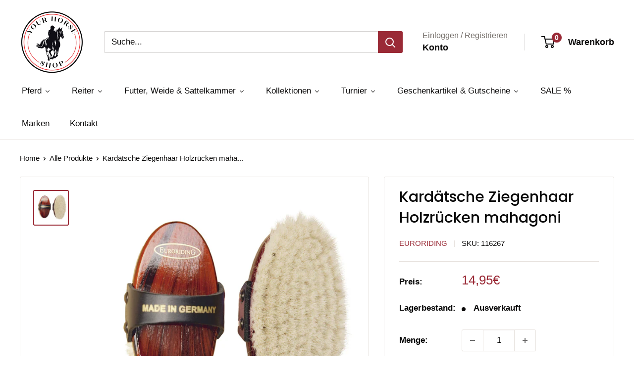

--- FILE ---
content_type: text/html; charset=utf-8
request_url: https://www.yourhorseshop.de/products/kardatsche-ziegenhaar-holzrucken-mahagoni
body_size: 47162
content:
<!doctype html>

<html class="no-js" lang="de">
  <head>
    <meta charset="utf-8">
    <meta name="viewport" content="width=device-width, initial-scale=1.0, height=device-height, minimum-scale=1.0, maximum-scale=1.0">
    <meta name="theme-color" content="#9a2a36"><title>Kardätsche Ziegenhaar Holzrücken mahagoni
</title><meta name="description" content="Sanfte Kardätsche aus echtem Ziegenhaar für empfindliche Kopfhaut Entdecken Sie unsere hochwertige Kardätsche aus echtem Ziegenhaar, perfekt für die besonders empfindliche Kopfregion. Das weiche Ziegenhaar bindet feine Staubpartikel effektiv und massiert gleichzeitig sanft die Kopfhaut. Die Bürste ist mit einem lackier"><link rel="canonical" href="https://www.yourhorseshop.de/products/kardatsche-ziegenhaar-holzrucken-mahagoni"><link rel="shortcut icon" href="//www.yourhorseshop.de/cdn/shop/files/favicon-96x96_96x96.png?v=1692947827" type="image/png"><link rel="preload" as="style" href="//www.yourhorseshop.de/cdn/shop/t/12/assets/theme.css?v=13251084797065377871700557791">
    <link rel="preload" as="script" href="//www.yourhorseshop.de/cdn/shop/t/12/assets/theme.js?v=15731254913919645091701633576">
    <link rel="preconnect" href="https://cdn.shopify.com">
    <link rel="preconnect" href="https://fonts.shopifycdn.com">
    <link rel="dns-prefetch" href="https://productreviews.shopifycdn.com">
    <link rel="dns-prefetch" href="https://ajax.googleapis.com">
    <link rel="dns-prefetch" href="https://maps.googleapis.com">
    <link rel="dns-prefetch" href="https://maps.gstatic.com">

    <meta property="og:type" content="product">
  <meta property="og:title" content="Kardätsche Ziegenhaar Holzrücken mahagoni"><meta property="og:image" content="http://www.yourhorseshop.de/cdn/shop/files/euroridingkardtsche-ziegenhaar-rotbraun-lack-holzrcken50147001.webp?v=1700361598">
    <meta property="og:image:secure_url" content="https://www.yourhorseshop.de/cdn/shop/files/euroridingkardtsche-ziegenhaar-rotbraun-lack-holzrcken50147001.webp?v=1700361598">
    <meta property="og:image:width" content="600">
    <meta property="og:image:height" content="600"><meta property="product:price:amount" content="14,95">
  <meta property="product:price:currency" content="EUR"><meta property="og:description" content="Sanfte Kardätsche aus echtem Ziegenhaar für empfindliche Kopfhaut Entdecken Sie unsere hochwertige Kardätsche aus echtem Ziegenhaar, perfekt für die besonders empfindliche Kopfregion. Das weiche Ziegenhaar bindet feine Staubpartikel effektiv und massiert gleichzeitig sanft die Kopfhaut. Die Bürste ist mit einem lackier"><meta property="og:url" content="https://www.yourhorseshop.de/products/kardatsche-ziegenhaar-holzrucken-mahagoni">
<meta property="og:site_name" content="Your Horse Shop"><meta name="twitter:card" content="summary"><meta name="twitter:title" content="Kardätsche Ziegenhaar Holzrücken mahagoni">
  <meta name="twitter:description" content="Sanfte Kardätsche aus echtem Ziegenhaar für empfindliche Kopfhaut
Entdecken Sie unsere hochwertige Kardätsche aus echtem Ziegenhaar, perfekt für die besonders empfindliche Kopfregion. Das weiche Ziegenhaar bindet feine Staubpartikel effektiv und massiert gleichzeitig sanft die Kopfhaut. Die Bürste ist mit einem lackierten Holzrücken aus Buche und einer ergonomischen Lederschlaufe für bequeme Handhabung ausgestattet.
Unsere Kardätsche bietet ein luxuriöses Pflegeerlebnis und eignet sich ideal für die tägliche Haarpflege. Verwöhnen Sie Ihre Kopfhaut mit dieser hochwertigen Bürste und erleben Sie einzigartigen Komfort und Reinheit.">
  <meta name="twitter:image" content="https://www.yourhorseshop.de/cdn/shop/files/euroridingkardtsche-ziegenhaar-rotbraun-lack-holzrcken50147001_600x600_crop_center.webp?v=1700361598">
    <link rel="preload" href="//www.yourhorseshop.de/cdn/fonts/poppins/poppins_n5.ad5b4b72b59a00358afc706450c864c3c8323842.woff2" as="font" type="font/woff2" crossorigin><style>
  @font-face {
  font-family: Poppins;
  font-weight: 500;
  font-style: normal;
  font-display: swap;
  src: url("//www.yourhorseshop.de/cdn/fonts/poppins/poppins_n5.ad5b4b72b59a00358afc706450c864c3c8323842.woff2") format("woff2"),
       url("//www.yourhorseshop.de/cdn/fonts/poppins/poppins_n5.33757fdf985af2d24b32fcd84c9a09224d4b2c39.woff") format("woff");
}

  
@font-face {
  font-family: Poppins;
  font-weight: 500;
  font-style: italic;
  font-display: swap;
  src: url("//www.yourhorseshop.de/cdn/fonts/poppins/poppins_i5.6acfce842c096080e34792078ef3cb7c3aad24d4.woff2") format("woff2"),
       url("//www.yourhorseshop.de/cdn/fonts/poppins/poppins_i5.a49113e4fe0ad7fd7716bd237f1602cbec299b3c.woff") format("woff");
}


  
  
  

  :root {
    --default-text-font-size : 15px;
    --base-text-font-size    : 17px;
    --heading-font-family    : Poppins, sans-serif;
    --heading-font-weight    : 500;
    --heading-font-style     : normal;
    --text-font-family       : Helvetica, Arial, sans-serif;
    --text-font-weight       : 400;
    --text-font-style        : normal;
    --text-font-bolder-weight: bolder;
    --text-link-decoration   : underline;

    --text-color               : #0b0a0a;
    --text-color-rgb           : 11, 10, 10;
    --heading-color            : #0a0a0a;
    --border-color             : #e7e2de;
    --border-color-rgb         : 231, 226, 222;
    --form-border-color        : #dcd5cf;
    --accent-color             : #9a2a36;
    --accent-color-rgb         : 154, 42, 54;
    --link-color               : #0a0a0a;
    --link-color-hover         : #000000;
    --background               : #ffffff;
    --secondary-background     : #ffffff;
    --secondary-background-rgb : 255, 255, 255;
    --accent-background        : rgba(154, 42, 54, 0.08);

    --input-background: #ffffff;

    --error-color       : #9a2a36;
    --error-background  : rgba(154, 42, 54, 0.07);
    --success-color     : #9a2a36;
    --success-background: rgba(154, 42, 54, 0.11);

    --primary-button-background      : #9a2a36;
    --primary-button-background-rgb  : 154, 42, 54;
    --primary-button-text-color      : #ffffff;
    --secondary-button-background    : #9a2a36;
    --secondary-button-background-rgb: 154, 42, 54;
    --secondary-button-text-color    : #ffffff;

    --header-background      : #ffffff;
    --header-text-color      : #0b0a0a;
    --header-light-text-color: #716b66;
    --header-border-color    : rgba(113, 107, 102, 0.3);
    --header-accent-color    : #9a2a36;

    --footer-background-color:    #ffffff;
    --footer-heading-text-color:  #3a2a2f;
    --footer-body-text-color:     #3a2a2f;
    --footer-body-text-color-rgb: 58, 42, 47;
    --footer-accent-color:        #9a2a36;
    --footer-accent-color-rgb:    154, 42, 54;
    --footer-border:              1px solid var(--border-color);
    
    --flickity-arrow-color: #bcaea3;--product-on-sale-accent           : #9a2a36;
    --product-on-sale-accent-rgb       : 154, 42, 54;
    --product-on-sale-color            : #ffffff;
    --product-in-stock-color           : #156d11;
    --product-low-stock-color          : #716b66;
    --product-sold-out-color           : #d1d1d4;
    --product-custom-label-1-background: #9a2a36;
    --product-custom-label-1-color     : #ffffff;
    --product-custom-label-2-background: #a95ebe;
    --product-custom-label-2-color     : #ffffff;
    --product-review-star-color        : #9a2a36;

    --mobile-container-gutter : 20px;
    --desktop-container-gutter: 40px;

    /* Shopify related variables */
    --payment-terms-background-color: #ffffff;
  }
</style>

<script>
  // IE11 does not have support for CSS variables, so we have to polyfill them
  if (!(((window || {}).CSS || {}).supports && window.CSS.supports('(--a: 0)'))) {
    const script = document.createElement('script');
    script.type = 'text/javascript';
    script.src = 'https://cdn.jsdelivr.net/npm/css-vars-ponyfill@2';
    script.onload = function() {
      cssVars({});
    };

    document.getElementsByTagName('head')[0].appendChild(script);
  }
</script>


    <script>window.performance && window.performance.mark && window.performance.mark('shopify.content_for_header.start');</script><meta name="facebook-domain-verification" content="oe2pnz0p57w23so9laysg4qmfulzko">
<meta name="google-site-verification" content="RSoJ-ezhm4_Yrvh9FX4TYX7yNRPuw9k8Ohgl0FmrDW0">
<meta id="shopify-digital-wallet" name="shopify-digital-wallet" content="/77283787075/digital_wallets/dialog">
<meta name="shopify-checkout-api-token" content="c2daead00a1b31e28cd08e0ca7ec79ab">
<meta id="in-context-paypal-metadata" data-shop-id="77283787075" data-venmo-supported="false" data-environment="production" data-locale="de_DE" data-paypal-v4="true" data-currency="EUR">
<link rel="alternate" type="application/json+oembed" href="https://www.yourhorseshop.de/products/kardatsche-ziegenhaar-holzrucken-mahagoni.oembed">
<script async="async" src="/checkouts/internal/preloads.js?locale=de-DE"></script>
<link rel="preconnect" href="https://shop.app" crossorigin="anonymous">
<script async="async" src="https://shop.app/checkouts/internal/preloads.js?locale=de-DE&shop_id=77283787075" crossorigin="anonymous"></script>
<script id="apple-pay-shop-capabilities" type="application/json">{"shopId":77283787075,"countryCode":"DE","currencyCode":"EUR","merchantCapabilities":["supports3DS"],"merchantId":"gid:\/\/shopify\/Shop\/77283787075","merchantName":"Your Horse Shop","requiredBillingContactFields":["postalAddress","email"],"requiredShippingContactFields":["postalAddress","email"],"shippingType":"shipping","supportedNetworks":["visa","maestro","masterCard"],"total":{"type":"pending","label":"Your Horse Shop","amount":"1.00"},"shopifyPaymentsEnabled":true,"supportsSubscriptions":true}</script>
<script id="shopify-features" type="application/json">{"accessToken":"c2daead00a1b31e28cd08e0ca7ec79ab","betas":["rich-media-storefront-analytics"],"domain":"www.yourhorseshop.de","predictiveSearch":true,"shopId":77283787075,"locale":"de"}</script>
<script>var Shopify = Shopify || {};
Shopify.shop = "07708e-3.myshopify.com";
Shopify.locale = "de";
Shopify.currency = {"active":"EUR","rate":"1.0"};
Shopify.country = "DE";
Shopify.theme = {"name":"Warehouse","id":155498250563,"schema_name":"Warehouse","schema_version":"4.2.3","theme_store_id":871,"role":"main"};
Shopify.theme.handle = "null";
Shopify.theme.style = {"id":null,"handle":null};
Shopify.cdnHost = "www.yourhorseshop.de/cdn";
Shopify.routes = Shopify.routes || {};
Shopify.routes.root = "/";</script>
<script type="module">!function(o){(o.Shopify=o.Shopify||{}).modules=!0}(window);</script>
<script>!function(o){function n(){var o=[];function n(){o.push(Array.prototype.slice.apply(arguments))}return n.q=o,n}var t=o.Shopify=o.Shopify||{};t.loadFeatures=n(),t.autoloadFeatures=n()}(window);</script>
<script>
  window.ShopifyPay = window.ShopifyPay || {};
  window.ShopifyPay.apiHost = "shop.app\/pay";
  window.ShopifyPay.redirectState = null;
</script>
<script id="shop-js-analytics" type="application/json">{"pageType":"product"}</script>
<script defer="defer" async type="module" src="//www.yourhorseshop.de/cdn/shopifycloud/shop-js/modules/v2/client.init-shop-cart-sync_BxliUFcT.de.esm.js"></script>
<script defer="defer" async type="module" src="//www.yourhorseshop.de/cdn/shopifycloud/shop-js/modules/v2/chunk.common_D4c7gLTG.esm.js"></script>
<script type="module">
  await import("//www.yourhorseshop.de/cdn/shopifycloud/shop-js/modules/v2/client.init-shop-cart-sync_BxliUFcT.de.esm.js");
await import("//www.yourhorseshop.de/cdn/shopifycloud/shop-js/modules/v2/chunk.common_D4c7gLTG.esm.js");

  window.Shopify.SignInWithShop?.initShopCartSync?.({"fedCMEnabled":true,"windoidEnabled":true});

</script>
<script>
  window.Shopify = window.Shopify || {};
  if (!window.Shopify.featureAssets) window.Shopify.featureAssets = {};
  window.Shopify.featureAssets['shop-js'] = {"shop-cart-sync":["modules/v2/client.shop-cart-sync_BnFiOxzC.de.esm.js","modules/v2/chunk.common_D4c7gLTG.esm.js"],"init-fed-cm":["modules/v2/client.init-fed-cm_BaKRtJgz.de.esm.js","modules/v2/chunk.common_D4c7gLTG.esm.js"],"init-shop-email-lookup-coordinator":["modules/v2/client.init-shop-email-lookup-coordinator_AsFENXvn.de.esm.js","modules/v2/chunk.common_D4c7gLTG.esm.js"],"shop-cash-offers":["modules/v2/client.shop-cash-offers_CJGAYR0G.de.esm.js","modules/v2/chunk.common_D4c7gLTG.esm.js","modules/v2/chunk.modal_CILoLMzy.esm.js"],"init-shop-cart-sync":["modules/v2/client.init-shop-cart-sync_BxliUFcT.de.esm.js","modules/v2/chunk.common_D4c7gLTG.esm.js"],"init-windoid":["modules/v2/client.init-windoid_BEAAuB47.de.esm.js","modules/v2/chunk.common_D4c7gLTG.esm.js"],"shop-toast-manager":["modules/v2/client.shop-toast-manager_BxKoUqg2.de.esm.js","modules/v2/chunk.common_D4c7gLTG.esm.js"],"pay-button":["modules/v2/client.pay-button_z-2PBflw.de.esm.js","modules/v2/chunk.common_D4c7gLTG.esm.js"],"shop-button":["modules/v2/client.shop-button_B45R6hcO.de.esm.js","modules/v2/chunk.common_D4c7gLTG.esm.js"],"shop-login-button":["modules/v2/client.shop-login-button_Cwnyjley.de.esm.js","modules/v2/chunk.common_D4c7gLTG.esm.js","modules/v2/chunk.modal_CILoLMzy.esm.js"],"avatar":["modules/v2/client.avatar_BTnouDA3.de.esm.js"],"shop-follow-button":["modules/v2/client.shop-follow-button_DbQyea6N.de.esm.js","modules/v2/chunk.common_D4c7gLTG.esm.js","modules/v2/chunk.modal_CILoLMzy.esm.js"],"init-customer-accounts-sign-up":["modules/v2/client.init-customer-accounts-sign-up_bmX5DWVI.de.esm.js","modules/v2/client.shop-login-button_Cwnyjley.de.esm.js","modules/v2/chunk.common_D4c7gLTG.esm.js","modules/v2/chunk.modal_CILoLMzy.esm.js"],"init-shop-for-new-customer-accounts":["modules/v2/client.init-shop-for-new-customer-accounts_B-5s_sgb.de.esm.js","modules/v2/client.shop-login-button_Cwnyjley.de.esm.js","modules/v2/chunk.common_D4c7gLTG.esm.js","modules/v2/chunk.modal_CILoLMzy.esm.js"],"init-customer-accounts":["modules/v2/client.init-customer-accounts_B-LQITu6.de.esm.js","modules/v2/client.shop-login-button_Cwnyjley.de.esm.js","modules/v2/chunk.common_D4c7gLTG.esm.js","modules/v2/chunk.modal_CILoLMzy.esm.js"],"checkout-modal":["modules/v2/client.checkout-modal_8XaLw8OQ.de.esm.js","modules/v2/chunk.common_D4c7gLTG.esm.js","modules/v2/chunk.modal_CILoLMzy.esm.js"],"lead-capture":["modules/v2/client.lead-capture_DY4MTE6A.de.esm.js","modules/v2/chunk.common_D4c7gLTG.esm.js","modules/v2/chunk.modal_CILoLMzy.esm.js"],"shop-login":["modules/v2/client.shop-login_3JtrNRpT.de.esm.js","modules/v2/chunk.common_D4c7gLTG.esm.js","modules/v2/chunk.modal_CILoLMzy.esm.js"],"payment-terms":["modules/v2/client.payment-terms_nv8sXJel.de.esm.js","modules/v2/chunk.common_D4c7gLTG.esm.js","modules/v2/chunk.modal_CILoLMzy.esm.js"]};
</script>
<script>(function() {
  var isLoaded = false;
  function asyncLoad() {
    if (isLoaded) return;
    isLoaded = true;
    var urls = ["https:\/\/cdn.autoketing.org\/sdk-cdn\/recommended\/dist\/top-pin-embed.js?t=1707380373594981387\u0026shop=07708e-3.myshopify.com"];
    for (var i = 0; i < urls.length; i++) {
      var s = document.createElement('script');
      s.type = 'text/javascript';
      s.async = true;
      s.src = urls[i];
      var x = document.getElementsByTagName('script')[0];
      x.parentNode.insertBefore(s, x);
    }
  };
  if(window.attachEvent) {
    window.attachEvent('onload', asyncLoad);
  } else {
    window.addEventListener('load', asyncLoad, false);
  }
})();</script>
<script id="__st">var __st={"a":77283787075,"offset":3600,"reqid":"67d8a077-9e25-4e52-8118-25dda63c7623-1764593479","pageurl":"www.yourhorseshop.de\/products\/kardatsche-ziegenhaar-holzrucken-mahagoni","u":"bd8d546d3010","p":"product","rtyp":"product","rid":8879579070787};</script>
<script>window.ShopifyPaypalV4VisibilityTracking = true;</script>
<script id="captcha-bootstrap">!function(){'use strict';const t='contact',e='account',n='new_comment',o=[[t,t],['blogs',n],['comments',n],[t,'customer']],c=[[e,'customer_login'],[e,'guest_login'],[e,'recover_customer_password'],[e,'create_customer']],r=t=>t.map((([t,e])=>`form[action*='/${t}']:not([data-nocaptcha='true']) input[name='form_type'][value='${e}']`)).join(','),a=t=>()=>t?[...document.querySelectorAll(t)].map((t=>t.form)):[];function s(){const t=[...o],e=r(t);return a(e)}const i='password',u='form_key',d=['recaptcha-v3-token','g-recaptcha-response','h-captcha-response',i],f=()=>{try{return window.sessionStorage}catch{return}},m='__shopify_v',_=t=>t.elements[u];function p(t,e,n=!1){try{const o=window.sessionStorage,c=JSON.parse(o.getItem(e)),{data:r}=function(t){const{data:e,action:n}=t;return t[m]||n?{data:e,action:n}:{data:t,action:n}}(c);for(const[e,n]of Object.entries(r))t.elements[e]&&(t.elements[e].value=n);n&&o.removeItem(e)}catch(o){console.error('form repopulation failed',{error:o})}}const l='form_type',E='cptcha';function T(t){t.dataset[E]=!0}const w=window,h=w.document,L='Shopify',v='ce_forms',y='captcha';let A=!1;((t,e)=>{const n=(g='f06e6c50-85a8-45c8-87d0-21a2b65856fe',I='https://cdn.shopify.com/shopifycloud/storefront-forms-hcaptcha/ce_storefront_forms_captcha_hcaptcha.v1.5.2.iife.js',D={infoText:'Durch hCaptcha geschützt',privacyText:'Datenschutz',termsText:'Allgemeine Geschäftsbedingungen'},(t,e,n)=>{const o=w[L][v],c=o.bindForm;if(c)return c(t,g,e,D).then(n);var r;o.q.push([[t,g,e,D],n]),r=I,A||(h.body.append(Object.assign(h.createElement('script'),{id:'captcha-provider',async:!0,src:r})),A=!0)});var g,I,D;w[L]=w[L]||{},w[L][v]=w[L][v]||{},w[L][v].q=[],w[L][y]=w[L][y]||{},w[L][y].protect=function(t,e){n(t,void 0,e),T(t)},Object.freeze(w[L][y]),function(t,e,n,w,h,L){const[v,y,A,g]=function(t,e,n){const i=e?o:[],u=t?c:[],d=[...i,...u],f=r(d),m=r(i),_=r(d.filter((([t,e])=>n.includes(e))));return[a(f),a(m),a(_),s()]}(w,h,L),I=t=>{const e=t.target;return e instanceof HTMLFormElement?e:e&&e.form},D=t=>v().includes(t);t.addEventListener('submit',(t=>{const e=I(t);if(!e)return;const n=D(e)&&!e.dataset.hcaptchaBound&&!e.dataset.recaptchaBound,o=_(e),c=g().includes(e)&&(!o||!o.value);(n||c)&&t.preventDefault(),c&&!n&&(function(t){try{if(!f())return;!function(t){const e=f();if(!e)return;const n=_(t);if(!n)return;const o=n.value;o&&e.removeItem(o)}(t);const e=Array.from(Array(32),(()=>Math.random().toString(36)[2])).join('');!function(t,e){_(t)||t.append(Object.assign(document.createElement('input'),{type:'hidden',name:u})),t.elements[u].value=e}(t,e),function(t,e){const n=f();if(!n)return;const o=[...t.querySelectorAll(`input[type='${i}']`)].map((({name:t})=>t)),c=[...d,...o],r={};for(const[a,s]of new FormData(t).entries())c.includes(a)||(r[a]=s);n.setItem(e,JSON.stringify({[m]:1,action:t.action,data:r}))}(t,e)}catch(e){console.error('failed to persist form',e)}}(e),e.submit())}));const S=(t,e)=>{t&&!t.dataset[E]&&(n(t,e.some((e=>e===t))),T(t))};for(const o of['focusin','change'])t.addEventListener(o,(t=>{const e=I(t);D(e)&&S(e,y())}));const B=e.get('form_key'),M=e.get(l),P=B&&M;t.addEventListener('DOMContentLoaded',(()=>{const t=y();if(P)for(const e of t)e.elements[l].value===M&&p(e,B);[...new Set([...A(),...v().filter((t=>'true'===t.dataset.shopifyCaptcha))])].forEach((e=>S(e,t)))}))}(h,new URLSearchParams(w.location.search),n,t,e,['guest_login'])})(!0,!0)}();</script>
<script integrity="sha256-52AcMU7V7pcBOXWImdc/TAGTFKeNjmkeM1Pvks/DTgc=" data-source-attribution="shopify.loadfeatures" defer="defer" src="//www.yourhorseshop.de/cdn/shopifycloud/storefront/assets/storefront/load_feature-81c60534.js" crossorigin="anonymous"></script>
<script crossorigin="anonymous" defer="defer" src="//www.yourhorseshop.de/cdn/shopifycloud/storefront/assets/shopify_pay/storefront-65b4c6d7.js?v=20250812"></script>
<script data-source-attribution="shopify.dynamic_checkout.dynamic.init">var Shopify=Shopify||{};Shopify.PaymentButton=Shopify.PaymentButton||{isStorefrontPortableWallets:!0,init:function(){window.Shopify.PaymentButton.init=function(){};var t=document.createElement("script");t.src="https://www.yourhorseshop.de/cdn/shopifycloud/portable-wallets/latest/portable-wallets.de.js",t.type="module",document.head.appendChild(t)}};
</script>
<script data-source-attribution="shopify.dynamic_checkout.buyer_consent">
  function portableWalletsHideBuyerConsent(e){var t=document.getElementById("shopify-buyer-consent"),n=document.getElementById("shopify-subscription-policy-button");t&&n&&(t.classList.add("hidden"),t.setAttribute("aria-hidden","true"),n.removeEventListener("click",e))}function portableWalletsShowBuyerConsent(e){var t=document.getElementById("shopify-buyer-consent"),n=document.getElementById("shopify-subscription-policy-button");t&&n&&(t.classList.remove("hidden"),t.removeAttribute("aria-hidden"),n.addEventListener("click",e))}window.Shopify?.PaymentButton&&(window.Shopify.PaymentButton.hideBuyerConsent=portableWalletsHideBuyerConsent,window.Shopify.PaymentButton.showBuyerConsent=portableWalletsShowBuyerConsent);
</script>
<script>
  function portableWalletsCleanup(e){e&&e.src&&console.error("Failed to load portable wallets script "+e.src);var t=document.querySelectorAll("shopify-accelerated-checkout .shopify-payment-button__skeleton, shopify-accelerated-checkout-cart .wallet-cart-button__skeleton"),e=document.getElementById("shopify-buyer-consent");for(let e=0;e<t.length;e++)t[e].remove();e&&e.remove()}function portableWalletsNotLoadedAsModule(e){e instanceof ErrorEvent&&"string"==typeof e.message&&e.message.includes("import.meta")&&"string"==typeof e.filename&&e.filename.includes("portable-wallets")&&(window.removeEventListener("error",portableWalletsNotLoadedAsModule),window.Shopify.PaymentButton.failedToLoad=e,"loading"===document.readyState?document.addEventListener("DOMContentLoaded",window.Shopify.PaymentButton.init):window.Shopify.PaymentButton.init())}window.addEventListener("error",portableWalletsNotLoadedAsModule);
</script>

<script type="module" src="https://www.yourhorseshop.de/cdn/shopifycloud/portable-wallets/latest/portable-wallets.de.js" onError="portableWalletsCleanup(this)" crossorigin="anonymous"></script>
<script nomodule>
  document.addEventListener("DOMContentLoaded", portableWalletsCleanup);
</script>

<link id="shopify-accelerated-checkout-styles" rel="stylesheet" media="screen" href="https://www.yourhorseshop.de/cdn/shopifycloud/portable-wallets/latest/accelerated-checkout-backwards-compat.css" crossorigin="anonymous">
<style id="shopify-accelerated-checkout-cart">
        #shopify-buyer-consent {
  margin-top: 1em;
  display: inline-block;
  width: 100%;
}

#shopify-buyer-consent.hidden {
  display: none;
}

#shopify-subscription-policy-button {
  background: none;
  border: none;
  padding: 0;
  text-decoration: underline;
  font-size: inherit;
  cursor: pointer;
}

#shopify-subscription-policy-button::before {
  box-shadow: none;
}

      </style>

<script>window.performance && window.performance.mark && window.performance.mark('shopify.content_for_header.end');</script>

    <link rel="stylesheet" href="//www.yourhorseshop.de/cdn/shop/t/12/assets/theme.css?v=13251084797065377871700557791">

    
  <script type="application/ld+json">
  {
    "@context": "https://schema.org",
    "@type": "Product",
    "productID": 8879579070787,
    "offers": [{
          "@type": "Offer",
          "name": "Default Title",
          "availability":"https://schema.org/OutOfStock",
          "price": 14.95,
          "priceCurrency": "EUR",
          "priceValidUntil": "2025-12-11","sku": "116267",
            "gtin13": "4052172400771",
          "url": "/products/kardatsche-ziegenhaar-holzrucken-mahagoni?variant=47461583388995"
        }
],"brand": {
      "@type": "Brand",
      "name": "Euroriding"
    },
    "name": "Kardätsche Ziegenhaar Holzrücken mahagoni",
    "description": "Sanfte Kardätsche aus echtem Ziegenhaar für empfindliche Kopfhaut\r\nEntdecken Sie unsere hochwertige Kardätsche aus echtem Ziegenhaar, perfekt für die besonders empfindliche Kopfregion. Das weiche Ziegenhaar bindet feine Staubpartikel effektiv und massiert gleichzeitig sanft die Kopfhaut. Die Bürste ist mit einem lackierten Holzrücken aus Buche und einer ergonomischen Lederschlaufe für bequeme Handhabung ausgestattet.\r\nUnsere Kardätsche bietet ein luxuriöses Pflegeerlebnis und eignet sich ideal für die tägliche Haarpflege. Verwöhnen Sie Ihre Kopfhaut mit dieser hochwertigen Bürste und erleben Sie einzigartigen Komfort und Reinheit.",
    "category": "",
    "url": "/products/kardatsche-ziegenhaar-holzrucken-mahagoni",
    "sku": "116267",
    "image": {
      "@type": "ImageObject",
      "url": "https://www.yourhorseshop.de/cdn/shop/files/euroridingkardtsche-ziegenhaar-rotbraun-lack-holzrcken50147001.webp?v=1700361598&width=1024",
      "image": "https://www.yourhorseshop.de/cdn/shop/files/euroridingkardtsche-ziegenhaar-rotbraun-lack-holzrcken50147001.webp?v=1700361598&width=1024",
      "name": "",
      "width": "1024",
      "height": "1024"
    }
  }
  </script>



  <script type="application/ld+json">
  {
    "@context": "https://schema.org",
    "@type": "BreadcrumbList",
  "itemListElement": [{
      "@type": "ListItem",
      "position": 1,
      "name": "Home",
      "item": "https://www.yourhorseshop.de"
    },{
          "@type": "ListItem",
          "position": 2,
          "name": "Kardätsche Ziegenhaar Holzrücken mahagoni",
          "item": "https://www.yourhorseshop.de/products/kardatsche-ziegenhaar-holzrucken-mahagoni"
        }]
  }
  </script>



    <script>
      // This allows to expose several variables to the global scope, to be used in scripts
      window.theme = {
        pageType: "product",
        cartCount: 0,
        moneyFormat: "{{amount_with_comma_separator}}€",
        moneyWithCurrencyFormat: "{{amount_with_comma_separator}}€",
        currencyCodeEnabled: true,
        showDiscount: true,
        discountMode: "percentage",
        cartType: "drawer"
      };

      window.routes = {
        rootUrl: "\/",
        rootUrlWithoutSlash: '',
        cartUrl: "\/cart",
        cartAddUrl: "\/cart\/add",
        cartChangeUrl: "\/cart\/change",
        searchUrl: "\/search",
        productRecommendationsUrl: "\/recommendations\/products"
      };

      window.languages = {
        productRegularPrice: "Normalpreis",
        productSalePrice: "Sonderpreis",
        collectionOnSaleLabel: "-{{savings}}",
        productFormUnavailable: "Nicht verfübar",
        productFormAddToCart: "In den Warenkorb",
        productFormPreOrder: "Vorbestellung",
        productFormSoldOut: "Ausverkauft",
        productAdded: "Produkt wurde in Deinen Warenkorb gelegt",
        productAddedShort: "Hinzugefügt!",
        shippingEstimatorNoResults: "Es konnte für Deine Adresse keine Versandkosten ermittelt werden.",
        shippingEstimatorOneResult: "Es gibt eine Versandmethode für Deine Adresse:",
        shippingEstimatorMultipleResults: "Es gibt {{count}} Versandmethoden für Deine Adresse:",
        shippingEstimatorErrors: "Es gibt Fehler:"
      };

      document.documentElement.className = document.documentElement.className.replace('no-js', 'js');
    </script><script src="//www.yourhorseshop.de/cdn/shop/t/12/assets/theme.js?v=15731254913919645091701633576" defer></script>
    <script src="//www.yourhorseshop.de/cdn/shop/t/12/assets/custom.js?v=102476495355921946141700557791" defer></script><script>
        (function () {
          window.onpageshow = function() {
            // We force re-freshing the cart content onpageshow, as most browsers will serve a cache copy when hitting the
            // back button, which cause staled data
            document.documentElement.dispatchEvent(new CustomEvent('cart:refresh', {
              bubbles: true,
              detail: {scrollToTop: false}
            }));
          };
        })();
      </script><meta name="google-site-verification" content="RSoJ-ezhm4_Yrvh9FX4TYX7yNRPuw9k8Ohgl0FmrDW0" />
  <!-- BEGIN app block: shopify://apps/hulk-discounts/blocks/app-embed/25745434-52e7-4378-88f1-890df18a0110 --><!-- BEGIN app snippet: hulkapps_volume_discount -->
    <script>
      var is_po = false
      if(window.hulkapps != undefined && window.hulkapps != '' ){
        var is_po = window.hulkapps.is_product_option
      }
      
        window.hulkapps = {
          shop_slug: "07708e-3",
          store_id: "07708e-3.myshopify.com",
          money_format: "{{amount_with_comma_separator}}€",
          cart: null,
          product: null,
          product_collections: null,
          product_variants: null,
          is_volume_discount: true,
          is_product_option: is_po,
          product_id: null,
          page_type: null,
          po_url: "https://productoption.hulkapps.com",
          vd_url: "https://volumediscount.hulkapps.com",
          vd_proxy_url: "https://www.yourhorseshop.de",
          customer: null
        }
        

        window.hulkapps.page_type = "cart";
        window.hulkapps.cart = {"note":null,"attributes":{},"original_total_price":0,"total_price":0,"total_discount":0,"total_weight":0.0,"item_count":0,"items":[],"requires_shipping":false,"currency":"EUR","items_subtotal_price":0,"cart_level_discount_applications":[],"checkout_charge_amount":0}
        if (typeof window.hulkapps.cart.items == "object") {
          for (var i=0; i<window.hulkapps.cart.items.length; i++) {
            ["sku", "grams", "vendor", "url", "image", "handle", "requires_shipping", "product_type", "product_description"].map(function(a) {
              delete window.hulkapps.cart.items[i][a]
            })
          }
        }
        window.hulkapps.cart_collections = {}
        window.hulkapps.product_tags = {}
        

      
        window.hulkapps.page_type = "product"
        window.hulkapps.product_id = "8879579070787";
        window.hulkapps.product = {"id":8879579070787,"title":"Kardätsche Ziegenhaar Holzrücken mahagoni","handle":"kardatsche-ziegenhaar-holzrucken-mahagoni","description":"\u003ch2\u003eSanfte Kardätsche aus echtem Ziegenhaar für empfindliche Kopfhaut\u003c\/h2\u003e\r\n\u003cp\u003eEntdecken Sie unsere hochwertige Kardätsche aus echtem Ziegenhaar, perfekt für die besonders empfindliche Kopfregion. Das weiche Ziegenhaar bindet feine Staubpartikel effektiv und massiert gleichzeitig sanft die Kopfhaut. Die Bürste ist mit einem lackierten Holzrücken aus Buche und einer ergonomischen Lederschlaufe für bequeme Handhabung ausgestattet.\u003c\/p\u003e\r\n\u003cp\u003eUnsere Kardätsche bietet ein luxuriöses Pflegeerlebnis und eignet sich ideal für die tägliche Haarpflege. Verwöhnen Sie Ihre Kopfhaut mit dieser hochwertigen Bürste und erleben Sie einzigartigen Komfort und Reinheit.\u003c\/p\u003e","published_at":"2025-05-23T22:04:08+02:00","created_at":"2023-11-18T22:51:36+01:00","vendor":"Euroriding","type":"","tags":[],"price":1495,"price_min":1495,"price_max":1495,"available":false,"price_varies":false,"compare_at_price":1495,"compare_at_price_min":1495,"compare_at_price_max":1495,"compare_at_price_varies":false,"variants":[{"id":47461583388995,"title":"Default Title","option1":"Default Title","option2":null,"option3":null,"sku":"116267","requires_shipping":true,"taxable":true,"featured_image":null,"available":false,"name":"Kardätsche Ziegenhaar Holzrücken mahagoni","public_title":null,"options":["Default Title"],"price":1495,"weight":0,"compare_at_price":1495,"inventory_management":"shopify","barcode":"4052172400771","requires_selling_plan":false,"selling_plan_allocations":[]}],"images":["\/\/www.yourhorseshop.de\/cdn\/shop\/files\/euroridingkardtsche-ziegenhaar-rotbraun-lack-holzrcken50147001.webp?v=1700361598"],"featured_image":"\/\/www.yourhorseshop.de\/cdn\/shop\/files\/euroridingkardtsche-ziegenhaar-rotbraun-lack-holzrcken50147001.webp?v=1700361598","options":["Title"],"media":[{"alt":null,"id":44324630430019,"position":1,"preview_image":{"aspect_ratio":1.0,"height":600,"width":600,"src":"\/\/www.yourhorseshop.de\/cdn\/shop\/files\/euroridingkardtsche-ziegenhaar-rotbraun-lack-holzrcken50147001.webp?v=1700361598"},"aspect_ratio":1.0,"height":600,"media_type":"image","src":"\/\/www.yourhorseshop.de\/cdn\/shop\/files\/euroridingkardtsche-ziegenhaar-rotbraun-lack-holzrcken50147001.webp?v=1700361598","width":600}],"requires_selling_plan":false,"selling_plan_groups":[],"content":"\u003ch2\u003eSanfte Kardätsche aus echtem Ziegenhaar für empfindliche Kopfhaut\u003c\/h2\u003e\r\n\u003cp\u003eEntdecken Sie unsere hochwertige Kardätsche aus echtem Ziegenhaar, perfekt für die besonders empfindliche Kopfregion. Das weiche Ziegenhaar bindet feine Staubpartikel effektiv und massiert gleichzeitig sanft die Kopfhaut. Die Bürste ist mit einem lackierten Holzrücken aus Buche und einer ergonomischen Lederschlaufe für bequeme Handhabung ausgestattet.\u003c\/p\u003e\r\n\u003cp\u003eUnsere Kardätsche bietet ein luxuriöses Pflegeerlebnis und eignet sich ideal für die tägliche Haarpflege. Verwöhnen Sie Ihre Kopfhaut mit dieser hochwertigen Bürste und erleben Sie einzigartigen Komfort und Reinheit.\u003c\/p\u003e"}
        window.hulkapps.selected_or_first_available_variant = {"id":47461583388995,"title":"Default Title","option1":"Default Title","option2":null,"option3":null,"sku":"116267","requires_shipping":true,"taxable":true,"featured_image":null,"available":false,"name":"Kardätsche Ziegenhaar Holzrücken mahagoni","public_title":null,"options":["Default Title"],"price":1495,"weight":0,"compare_at_price":1495,"inventory_management":"shopify","barcode":"4052172400771","requires_selling_plan":false,"selling_plan_allocations":[]};
        window.hulkapps.selected_or_first_available_variant_id = "47461583388995";
        window.hulkapps.product_collection = []
        
          window.hulkapps.product_collection.push(607466520899)
        
          window.hulkapps.product_collection.push(613279629635)
        
          window.hulkapps.product_collection.push(607844925763)
        
          window.hulkapps.product_collection.push(607466488131)
        
          window.hulkapps.product_collection.push(613279662403)
        
          window.hulkapps.product_collection.push(606997119299)
        
          window.hulkapps.product_collection.push(607200575811)
        
          window.hulkapps.product_collection.push(607200182595)
        
          window.hulkapps.product_collection.push(613276582211)
        
          window.hulkapps.product_collection.push(608610451779)
        

        window.hulkapps.product_variant = []
        
          window.hulkapps.product_variant.push(47461583388995)
        

        window.hulkapps.product_collections = window.hulkapps.product_collection.toString();
        window.hulkapps.product_variants = window.hulkapps.product_variant.toString();
         window.hulkapps.product_tags = [];
         window.hulkapps.product_tags = window.hulkapps.product_tags.join(", ");
      

    </script><!-- END app snippet --><!-- END app block --><!-- BEGIN app block: shopify://apps/buddha-mega-menu-navigation/blocks/megamenu/dbb4ce56-bf86-4830-9b3d-16efbef51c6f -->
<script>
        var productImageAndPrice = [],
            collectionImages = [],
            articleImages = [],
            mmLivIcons = false,
            mmFlipClock = false,
            mmFixesUseJquery = false,
            mmNumMMI = 9,
            mmSchemaTranslation = {},
            mmMenuStrings =  {"menuStrings":{"default":{"Pferd":"Pferd","Pferdedecken":"Pferdedecken","Outdoordecken":"Outdoordecken","0 Gramm":"0 Gramm","50 - 150 Gramm":"50 - 150 Gramm","200 - 400 Gramm":"200 - 400 Gramm","Abschwitzdecken":"Abschwitzdecken","Ausreit- und Nierendecken":"Ausreit- und Nierendecken","Stalldecken":"Stalldecken","Multifunktionsdecken":"Multifunktionsdecken","Reflexdecken":"Reflexdecken","Ekzemerdecken":"Ekzemerdecken","Fliegendecken":"Fliegendecken","Unterdecken":"Unterdecken","Halsteil":"Halsteil","Deckenzubehör":"Deckenzubehör","Deckenreinigung & Pflege":"Deckenreinigung & Pflege","Fliegenschutz":"Fliegenschutz","Fliegenhauben":"Fliegenhauben","Nüsternschutz":"Nüsternschutz","Fliegenspray":"Fliegenspray","Fliegenmaske":"Fliegenmaske","Pferdepflege":"Pferdepflege","Stallapotheke":"Stallapotheke","Salbe":"Salbe","Spray":"Spray","Sonstiges":"Sonstiges","Putzzeug":"Putzzeug","Bürste, Striegel & Handschuh":"Bürste, Striegel & Handschuh","Hufreinigung & Pflege":"Hufreinigung & Pflege","Mähne & Schweif":"Mähne & Schweif","Pferdewäsche":"Pferdewäsche","Pflegemittel":"Pflegemittel","Hufpflegemittel":"Hufpflegemittel","Schweif-/Mähnen-/Fellpflege":"Schweif-/Mähnen-/Fellpflege","Lederpflege":"Lederpflege","Putzbox & -taschen":"Putzbox & -taschen","Halfter & Strick":"Halfter & Strick","Halfter":"Halfter","Fohlenhalfter":"Fohlenhalfter","Lederhalfter":"Lederhalfter","Maulkörbe & Fressbremsen":"Maulkörbe & Fressbremsen","Strick & Anbinder":"Strick & Anbinder","Trensen, Kandaren & Zubehör":"Trensen, Kandaren & Zubehör","Gebiss":"Gebiss","Stangengebiss/Kandare":"Stangengebiss/Kandare","Einfach gebrochen":"Einfach gebrochen","Doppelt gebrochen":"Doppelt gebrochen","Trense & Reithalfter":"Trense & Reithalfter","Kandarenzäume":"Kandarenzäume","Zügel":"Zügel","Hilfszügel":"Hilfszügel","Stirnriemen":"Stirnriemen","Genick- & Nasenschoner":"Genick- & Nasenschoner","Vorderzeug":"Vorderzeug","Zaumzeugzubehör":"Zaumzeugzubehör","Schabracken & Sattelpad":"Schabracken & Sattelpad","Schabracken":"Schabracken","Sattel- & Gelpads":"Sattel- & Gelpads","Sattelzubehör":"Sattelzubehör","Sattelgurte":"Sattelgurte","Steigbügelriemen, Steigbügel & Einlagen":"Steigbügelriemen, Steigbügel & Einlagen","Bein- & Hufschutz":"Bein- & Hufschutz","Gamaschen":"Gamaschen","Streichkappen":"Streichkappen","Bandagen & Unterlagen":"Bandagen & Unterlagen","Hufglocken & Ballenschutz":"Hufglocken & Ballenschutz","Stall- & Transportgamaschen":"Stall- & Transportgamaschen","Hufbeschlag":"Hufbeschlag","Hufschuhe":"Hufschuhe","Transport":"Transport","Bodenarbeit":"Bodenarbeit","Longierzubehör":"Longierzubehör","Reflexartikel":"Reflexartikel","Reiter":"Reiter","Schuhe & Stiefel":"Schuhe & Stiefel","Stiefel":"Stiefel","Gummistiefel":"Gummistiefel","Winterstiefel":"Winterstiefel","Dressurstiefel":"Dressurstiefel","Springstiefel":"Springstiefel","Stiefeletten":"Stiefeletten","Chaps":"Chaps","Damen-Reithosen":"Damen-Reithosen","Reitleggings":"Reitleggings","Vollbesatzreithosen":"Vollbesatzreithosen","Kniebesatzreithosen":"Kniebesatzreithosen","Jodhpur Reithosen":"Jodhpur Reithosen","Turnierreithosen":"Turnierreithosen","Winterreithosen":"Winterreithosen","Damen-Oberbekleidung":"Damen-Oberbekleidung","Kurzarm-Shirts & Tops":"Kurzarm-Shirts & Tops","Langarm-Shirts":"Langarm-Shirts","Hoodies":"Hoodies","Sweat-/Fleece-Jacken":"Sweat-/Fleece-Jacken","Westen":"Westen","Übergangsjacken":"Übergangsjacken","Regenjacken":"Regenjacken","Winterjacken":"Winterjacken","Mäntel":"Mäntel","Turnier- Jackets & Shirts":"Turnier- Jackets & Shirts","Herren-Reitbekleidung":"Herren-Reitbekleidung","Reithosen":"Reithosen","Kurzarm-Shirts":"Kurzarm-Shirts","Reitwesten":"Reitwesten","Reitjacke":"Reitjacke","Socken & Mützen":"Socken & Mützen","Turnierbekleidung":"Turnierbekleidung","Kinder-Reitbekleidung":"Kinder-Reitbekleidung","Langarm-Shirts & Pullover":"Langarm-Shirts & Pullover","Sweat- & Fleecejacken":"Sweat- & Fleecejacken","Reitjacken":"Reitjacken","Reithelme":"Reithelme","Reitsocken & Mützen":"Reitsocken & Mützen","Handschuhe":"Handschuhe","Ganzjahresreithandschuhe":"Ganzjahresreithandschuhe","Sommerreithandschuhe":"Sommerreithandschuhe","Winterreithandschuhe":"Winterreithandschuhe","Kinderreithandschuhe":"Kinderreithandschuhe","Arbeitshandschuhe":"Arbeitshandschuhe","Sicherheit":"Sicherheit","Sicherheitswesten":"Sicherheitswesten","Hilfsmittel":"Hilfsmittel","Gerte":"Gerte","Dressurgerte":"Dressurgerte","Springgerte":"Springgerte","Sporen & Sporenriemchen":"Sporen & Sporenriemchen","Turnierzubehör":"Turnierzubehör","Kopfnummern":"Kopfnummern","Haarnetze & Plastrons":"Haarnetze & Plastrons","Einnähgarn & Mähnengummis":"Einnähgarn & Mähnengummis","Taschen":"Taschen","Accessoires":"Accessoires","Kniestrümpfe & Socken":"Kniestrümpfe & Socken","Gürtel":"Gürtel","Kopfbedeckung":"Kopfbedeckung","Schals":"Schals","Schmuck & Uhren":"Schmuck & Uhren","Futter, Weide & Sattelkammer":"Futter, Weide & Sattelkammer","Sattelkammer, Stall & Reitplatz":"Sattelkammer, Stall & Reitplatz","Heunetze, Eimer &Tröge":"Heunetze, Eimer &Tröge","Futter, Zusätze & Leckerli":"Futter, Zusätze & Leckerli","Ergänzungsfutter":"Ergänzungsfutter","Grundfutter":"Grundfutter","Raufutter":"Raufutter","Zusatzfutter / Kräuter":"Zusatzfutter / Kräuter","Mineralfutter":"Mineralfutter","Mash":"Mash","Leckerli":"Leckerli","Leckstein & Leckschale":"Leckstein & Leckschale","Kraftfutter":"Kraftfutter","Weidezubehör":"Weidezubehör","Kollektionen":"Kollektionen","Frühjahr / Sommer 2025":"Frühjahr / Sommer 2025","Herbst / Winter 2024":"Herbst / Winter 2024","Tommy Hilfiger Equestrian":"Tommy Hilfiger Equestrian","Frühjahr/Sommer Kollektion 2025":"Frühjahr/Sommer Kollektion 2025","Herbst/Winter Kollektion 2024":"Herbst/Winter Kollektion 2024","Frühjahr/Sommer Kollektion 2024":"Frühjahr/Sommer Kollektion 2024","Herbst/Winter Kollektion 2023":"Herbst/Winter Kollektion 2023","Frühjahr/Sommer Kollektion 2023":"Frühjahr/Sommer Kollektion 2023","Cavallo":"Cavallo","Schockemöhle Sports":"Schockemöhle Sports","Schockemöhle Sports Herbst/Winter Kollektion 2023":"Schockemöhle Sports Herbst/Winter Kollektion 2023","Equipage":"Equipage","LeMieux":"LeMieux","Horze":"Horze","Catago":"Catago","Covalliero":"Covalliero","Horse Guard":"Horse Guard","BR":"BR","Premiere":"Premiere","Animo":"Animo","Bucas":"Bucas","Show-Line Kollektion":"Show-Line Kollektion","Turnier":"Turnier","Zubehör":"Zubehör","Geschenkartikel & Gutscheine":"Geschenkartikel & Gutscheine","Your Horse Shop Geschenkgutschein":"Your Horse Shop Geschenkgutschein","Geschenkartikel":"Geschenkartikel","... für Reiterinnen":"... für Reiterinnen","... für Reiter":"... für Reiter","... für Kinder":"... für Kinder","<meta name=\"description\" content=\"Entdecken Sie hochwertige Hobby Horses und Zubehör für Hobby Horse Reitsport. Von Steckenpferden über Halfter bis hin zu Trainingsausrüstung – alles für Hobby Horse Enthusiasten. Schnelle Lieferung & Top-Qualität!\">":"<meta name=\"description\" content=\"Entdecken Sie hochwertige Hobby Horses und Zubehör für Hobby Horse Reitsport. Von Steckenpferden über Halfter bis hin zu Trainingsausrüstung – alles für Hobby Horse Enthusiasten. Schnelle Lieferung & Top-Qualität!\">","Hobby Horsing":"Hobby Horsing","SALE %":"SALE %","Marken":"Marken","Kontakt":"Kontakt"}},"additional":{"default":{"Add to cart":"Add to cart","Sold out":"Sold out","JUST ADDED TO YOUR CART":"JUST ADDED TO YOUR CART","OUT OF STOCK":"OUT OF STOCK","View Cart":"View Cart"}}} ,
            mmShopLocale = "de",
            mmShopLocaleCollectionsRoute = "/collections",
            mmSchemaDesignJSON = [{"action":"menu-select","value":"mm-automatic"},{"action":"design","setting":"main_menu_item_direction_Cvqwo","value":"right"},{"action":"design","setting":"main_menu_item_direction_bnpdh","value":"right"},{"action":"design","setting":"main_menu_item_direction_vMt0h","value":"right"},{"action":"design","setting":"font_size","value":"16px"},{"action":"design","setting":"price_color","value":"#48b447"},{"action":"design","setting":"link_hover_color","value":"#48b447"},{"action":"design","setting":"vertical_contact_left_alt_color","value":"#333333"},{"action":"design","setting":"vertical_contact_right_btn_bg_color","value":"#333333"},{"action":"design","setting":"vertical_addtocart_background_color","value":"#333333"},{"action":"design","setting":"vertical_countdown_background_color","value":"#333333"},{"action":"design","setting":"vertical_countdown_color","value":"#ffffff"},{"action":"design","setting":"vertical_addtocart_text_color","value":"#ffffff"},{"action":"design","setting":"vertical_addtocart_enable","value":"true"},{"action":"design","setting":"vertical_contact_right_btn_text_color","value":"#ffffff"},{"action":"design","setting":"vertical_price_color","value":"#ffffff"},{"action":"design","setting":"vertical_font_size","value":"13px"},{"action":"design","setting":"vertical_font_family","value":"Default"},{"action":"design","setting":"countdown_background_color","value":"#333333"},{"action":"design","setting":"countdown_color","value":"#ffffff"},{"action":"design","setting":"addtocart_text_hover_color","value":"#ffffff"},{"action":"design","setting":"addtocart_background_color","value":"#ffffff"},{"action":"design","setting":"addtocart_text_color","value":"#333333"},{"action":"design","setting":"addtocart_enable","value":"true"},{"action":"design","setting":"contact_left_text_color","value":"#f1f1f0"},{"action":"design","setting":"contact_left_alt_color","value":"#CCCCCC"},{"action":"design","setting":"contact_left_bg_color","value":"#3A3A3A"},{"action":"design","setting":"contact_right_btn_bg_color","value":"#3A3A3A"},{"action":"design","setting":"contact_right_btn_text_color","value":"#ffffff"},{"action":"design","setting":"background_color","value":"#ffffff"},{"action":"design","setting":"background_hover_color","value":"#f9f9f9"},{"action":"design","setting":"text_color","value":"#222222"},{"action":"design","setting":"font_family","value":"Default"},{"action":"design","setting":"addtocart_background_hover_color","value":"#48b447"},{"action":"design","setting":"vertical_background_color","value":"#ffffff"},{"action":"design","setting":"vertical_text_color","value":"#000000"},{"action":"design","setting":"vertical_link_hover_color","value":"#9a2a36"}],
            mmDomChangeSkipUl = "",
            buddhaMegaMenuShop = "07708e-3.myshopify.com",
            mmWireframeCompression = "0",
            mmExtensionAssetUrl = "https://cdn.shopify.com/extensions/019abe06-4a3f-7763-88da-170e1b54169b/mega-menu-151/assets/";var bestSellersHTML = '';var newestProductsHTML = '';/* get link lists api */
        var linkLists={"main-menu" : {"title":"Hauptmenü", "items":["/pages/pferdezubehoer","/pages/reiterzubehoer","/pages/kollektionen","/pages/futter-hof-transport","/pages/geschenkartikel-gutscheine","/collections/deals-1","/pages/marken","/pages/contact",]},"footer" : {"title":"Footer menu", "items":["/search","/policies/legal-notice","/policies/shipping-policy","/pages/haufig-gestellte-fragen",]},"footer-1" : {"title":"Über Your Horse Shop", "items":["/policies/legal-notice","/policies/terms-of-service","/policies/shipping-policy","/policies/refund-policy","/policies/privacy-policy","/pages/haufig-gestellte-fragen",]},"customer-account-main-menu" : {"title":"Hauptmenü des Kundenkontos", "items":["/","https://shopify.com/77283787075/account/orders?locale=de&amp;region_country=DE",]},};/*ENDPARSE*/

        

        /* set product prices *//* get the collection images *//* get the article images *//* customer fixes */
        var mmThemeFixesBeforeInit = function(){ mmAddStyle(".search-bar, header.header {z-index: 1001 !important;}"); }; var mmThemeFixesBefore = function(){ if (selectedMenu=="main-menu" && tempMenuObject.u.matches(".nav-bar__linklist")) { tempMenuObject.forceMenu = true; tempMenuObject.skipCheck = true; tempMenuObject.liClasses = "nav-bar__item"; tempMenuObject.aClasses = "nav-bar__link link"; tempMenuObject.liItems = tempMenuObject.u.children; } else if (selectedMenu=="main-menu" && tempMenuObject.u.matches(".mobile-menu__panel:first-child .mobile-menu__nav")) { tempMenuObject.forceMenu = true; tempMenuObject.skipCheck = true; tempMenuObject.liClasses = "mobile-menu__nav-item"; tempMenuObject.aClasses = ""; tempMenuObject.liItems = tempMenuObject.u.children; } }; 
        

        var mmWireframe = {"html" : "<li class=\"buddha-menu-item\" itemId=\"vMt0h\"  ><a data-href=\"/pages/pferdezubehoer\" href=\"/pages/pferdezubehoer\" aria-label=\"Pferd\" data-no-instant=\"\" onclick=\"mmGoToPage(this, event); return false;\"  ><span class=\"mm-title\">Pferd</span><i class=\"mm-arrow mm-angle-down\" aria-hidden=\"true\"></i><span class=\"toggle-menu-btn\" style=\"display:none;\" title=\"Toggle menu\" onclick=\"return toggleSubmenu(this)\"><span class=\"mm-arrow-icon\"><span class=\"bar-one\"></span><span class=\"bar-two\"></span></span></span></a><ul class=\"mm-submenu tree  small \"><li data-href=\"/collections/pferdedecken\" href=\"/collections/pferdedecken\" aria-label=\"Pferdedecken\" data-no-instant=\"\" onclick=\"mmGoToPage(this, event); return false;\"  ><a data-href=\"/collections/pferdedecken\" href=\"/collections/pferdedecken\" aria-label=\"Pferdedecken\" data-no-instant=\"\" onclick=\"mmGoToPage(this, event); return false;\"  ><span class=\"mm-title\">Pferdedecken</span><i class=\"mm-arrow mm-angle-down\" aria-hidden=\"true\"></i><span class=\"toggle-menu-btn\" style=\"display:none;\" title=\"Toggle menu\" onclick=\"return toggleSubmenu(this)\"><span class=\"mm-arrow-icon\"><span class=\"bar-one\"></span><span class=\"bar-two\"></span></span></span></a><ul class=\"mm-submenu tree  small \"><li data-href=\"/collections/outdoordecken\" href=\"/collections/outdoordecken\" aria-label=\"Outdoordecken\" data-no-instant=\"\" onclick=\"mmGoToPage(this, event); return false;\"  ><a data-href=\"/collections/outdoordecken\" href=\"/collections/outdoordecken\" aria-label=\"Outdoordecken\" data-no-instant=\"\" onclick=\"mmGoToPage(this, event); return false;\"  ><span class=\"mm-title\">Outdoordecken</span><i class=\"mm-arrow mm-angle-down\" aria-hidden=\"true\"></i><span class=\"toggle-menu-btn\" style=\"display:none;\" title=\"Toggle menu\" onclick=\"return toggleSubmenu(this)\"><span class=\"mm-arrow-icon\"><span class=\"bar-one\"></span><span class=\"bar-two\"></span></span></span></a><ul class=\"mm-submenu tree  small mm-last-level\"><li data-href=\"/collections/regendecken-0-gramm\" href=\"/collections/regendecken-0-gramm\" aria-label=\"0 Gramm\" data-no-instant=\"\" onclick=\"mmGoToPage(this, event); return false;\"  ><a data-href=\"/collections/regendecken-0-gramm\" href=\"/collections/regendecken-0-gramm\" aria-label=\"0 Gramm\" data-no-instant=\"\" onclick=\"mmGoToPage(this, event); return false;\"  ><span class=\"mm-title\">0 Gramm</span></a></li><li data-href=\"/collections/50-100-gramm\" href=\"/collections/50-100-gramm\" aria-label=\"50 - 150 Gramm\" data-no-instant=\"\" onclick=\"mmGoToPage(this, event); return false;\"  ><a data-href=\"/collections/50-100-gramm\" href=\"/collections/50-100-gramm\" aria-label=\"50 - 150 Gramm\" data-no-instant=\"\" onclick=\"mmGoToPage(this, event); return false;\"  ><span class=\"mm-title\">50 - 150 Gramm</span></a></li><li data-href=\"/collections/250-400-gramm\" href=\"/collections/250-400-gramm\" aria-label=\"200 - 400 Gramm\" data-no-instant=\"\" onclick=\"mmGoToPage(this, event); return false;\"  ><a data-href=\"/collections/250-400-gramm\" href=\"/collections/250-400-gramm\" aria-label=\"200 - 400 Gramm\" data-no-instant=\"\" onclick=\"mmGoToPage(this, event); return false;\"  ><span class=\"mm-title\">200 - 400 Gramm</span></a></li></ul></li><li data-href=\"/collections/abschwitzdecken\" href=\"/collections/abschwitzdecken\" aria-label=\"Abschwitzdecken\" data-no-instant=\"\" onclick=\"mmGoToPage(this, event); return false;\"  ><a data-href=\"/collections/abschwitzdecken\" href=\"/collections/abschwitzdecken\" aria-label=\"Abschwitzdecken\" data-no-instant=\"\" onclick=\"mmGoToPage(this, event); return false;\"  ><span class=\"mm-title\">Abschwitzdecken</span><i class=\"mm-arrow mm-angle-down\" aria-hidden=\"true\"></i><span class=\"toggle-menu-btn\" style=\"display:none;\" title=\"Toggle menu\" onclick=\"return toggleSubmenu(this)\"><span class=\"mm-arrow-icon\"><span class=\"bar-one\"></span><span class=\"bar-two\"></span></span></span></a><ul class=\"mm-submenu tree  small mm-last-level\"><li data-href=\"/collections/ausreit-und-nierendecken\" href=\"/collections/ausreit-und-nierendecken\" aria-label=\"Ausreit- und Nierendecken\" data-no-instant=\"\" onclick=\"mmGoToPage(this, event); return false;\"  ><a data-href=\"/collections/ausreit-und-nierendecken\" href=\"/collections/ausreit-und-nierendecken\" aria-label=\"Ausreit- und Nierendecken\" data-no-instant=\"\" onclick=\"mmGoToPage(this, event); return false;\"  ><span class=\"mm-title\">Ausreit- und Nierendecken</span></a></li></ul></li><li data-href=\"/collections/stalldecken\" href=\"/collections/stalldecken\" aria-label=\"Stalldecken\" data-no-instant=\"\" onclick=\"mmGoToPage(this, event); return false;\"  ><a data-href=\"/collections/stalldecken\" href=\"/collections/stalldecken\" aria-label=\"Stalldecken\" data-no-instant=\"\" onclick=\"mmGoToPage(this, event); return false;\"  ><span class=\"mm-title\">Stalldecken</span></a></li><li data-href=\"/collections/multifunktionsdecken\" href=\"/collections/multifunktionsdecken\" aria-label=\"Multifunktionsdecken\" data-no-instant=\"\" onclick=\"mmGoToPage(this, event); return false;\"  ><a data-href=\"/collections/multifunktionsdecken\" href=\"/collections/multifunktionsdecken\" aria-label=\"Multifunktionsdecken\" data-no-instant=\"\" onclick=\"mmGoToPage(this, event); return false;\"  ><span class=\"mm-title\">Multifunktionsdecken</span></a></li><li data-href=\"/collections/reflexdecken-1\" href=\"/collections/reflexdecken-1\" aria-label=\"Reflexdecken\" data-no-instant=\"\" onclick=\"mmGoToPage(this, event); return false;\"  ><a data-href=\"/collections/reflexdecken-1\" href=\"/collections/reflexdecken-1\" aria-label=\"Reflexdecken\" data-no-instant=\"\" onclick=\"mmGoToPage(this, event); return false;\"  ><span class=\"mm-title\">Reflexdecken</span></a></li><li data-href=\"/collections/ekzemerdecken\" href=\"/collections/ekzemerdecken\" aria-label=\"Ekzemerdecken\" data-no-instant=\"\" onclick=\"mmGoToPage(this, event); return false;\"  ><a data-href=\"/collections/ekzemerdecken\" href=\"/collections/ekzemerdecken\" aria-label=\"Ekzemerdecken\" data-no-instant=\"\" onclick=\"mmGoToPage(this, event); return false;\"  ><span class=\"mm-title\">Ekzemerdecken</span></a></li><li data-href=\"/collections/fliegendecke\" href=\"/collections/fliegendecke\" aria-label=\"Fliegendecken\" data-no-instant=\"\" onclick=\"mmGoToPage(this, event); return false;\"  ><a data-href=\"/collections/fliegendecke\" href=\"/collections/fliegendecke\" aria-label=\"Fliegendecken\" data-no-instant=\"\" onclick=\"mmGoToPage(this, event); return false;\"  ><span class=\"mm-title\">Fliegendecken</span></a></li><li data-href=\"/collections/unterdecken-1\" href=\"/collections/unterdecken-1\" aria-label=\"Unterdecken\" data-no-instant=\"\" onclick=\"mmGoToPage(this, event); return false;\"  ><a data-href=\"/collections/unterdecken-1\" href=\"/collections/unterdecken-1\" aria-label=\"Unterdecken\" data-no-instant=\"\" onclick=\"mmGoToPage(this, event); return false;\"  ><span class=\"mm-title\">Unterdecken</span></a></li><li data-href=\"/collections/halsteil\" href=\"/collections/halsteil\" aria-label=\"Halsteil\" data-no-instant=\"\" onclick=\"mmGoToPage(this, event); return false;\"  ><a data-href=\"/collections/halsteil\" href=\"/collections/halsteil\" aria-label=\"Halsteil\" data-no-instant=\"\" onclick=\"mmGoToPage(this, event); return false;\"  ><span class=\"mm-title\">Halsteil</span></a></li><li data-href=\"/collections/deckenzubehor\" href=\"/collections/deckenzubehor\" aria-label=\"Deckenzubehör\" data-no-instant=\"\" onclick=\"mmGoToPage(this, event); return false;\"  ><a data-href=\"/collections/deckenzubehor\" href=\"/collections/deckenzubehor\" aria-label=\"Deckenzubehör\" data-no-instant=\"\" onclick=\"mmGoToPage(this, event); return false;\"  ><span class=\"mm-title\">Deckenzubehör</span></a></li><li data-href=\"/collections/deckenreinigung-pflege\" href=\"/collections/deckenreinigung-pflege\" aria-label=\"Deckenreinigung & Pflege\" data-no-instant=\"\" onclick=\"mmGoToPage(this, event); return false;\"  ><a data-href=\"/collections/deckenreinigung-pflege\" href=\"/collections/deckenreinigung-pflege\" aria-label=\"Deckenreinigung & Pflege\" data-no-instant=\"\" onclick=\"mmGoToPage(this, event); return false;\"  ><span class=\"mm-title\">Deckenreinigung & Pflege</span></a></li></ul></li><li data-href=\"/collections/fliegenschutz\" href=\"/collections/fliegenschutz\" aria-label=\"Fliegenschutz\" data-no-instant=\"\" onclick=\"mmGoToPage(this, event); return false;\"  ><a data-href=\"/collections/fliegenschutz\" href=\"/collections/fliegenschutz\" aria-label=\"Fliegenschutz\" data-no-instant=\"\" onclick=\"mmGoToPage(this, event); return false;\"  ><span class=\"mm-title\">Fliegenschutz</span><i class=\"mm-arrow mm-angle-down\" aria-hidden=\"true\"></i><span class=\"toggle-menu-btn\" style=\"display:none;\" title=\"Toggle menu\" onclick=\"return toggleSubmenu(this)\"><span class=\"mm-arrow-icon\"><span class=\"bar-one\"></span><span class=\"bar-two\"></span></span></span></a><ul class=\"mm-submenu tree  small mm-last-level\"><li data-href=\"/collections/fliegenhaube\" href=\"/collections/fliegenhaube\" aria-label=\"Fliegenhauben\" data-no-instant=\"\" onclick=\"mmGoToPage(this, event); return false;\"  ><a data-href=\"/collections/fliegenhaube\" href=\"/collections/fliegenhaube\" aria-label=\"Fliegenhauben\" data-no-instant=\"\" onclick=\"mmGoToPage(this, event); return false;\"  ><span class=\"mm-title\">Fliegenhauben</span></a></li><li data-href=\"/collections/fliegendecke\" href=\"/collections/fliegendecke\" aria-label=\"Fliegendecken\" data-no-instant=\"\" onclick=\"mmGoToPage(this, event); return false;\"  ><a data-href=\"/collections/fliegendecke\" href=\"/collections/fliegendecke\" aria-label=\"Fliegendecken\" data-no-instant=\"\" onclick=\"mmGoToPage(this, event); return false;\"  ><span class=\"mm-title\">Fliegendecken</span></a></li><li data-href=\"/collections/ekzemerdecken\" href=\"/collections/ekzemerdecken\" aria-label=\"Ekzemerdecken\" data-no-instant=\"\" onclick=\"mmGoToPage(this, event); return false;\"  ><a data-href=\"/collections/ekzemerdecken\" href=\"/collections/ekzemerdecken\" aria-label=\"Ekzemerdecken\" data-no-instant=\"\" onclick=\"mmGoToPage(this, event); return false;\"  ><span class=\"mm-title\">Ekzemerdecken</span></a></li><li data-href=\"/collections/nusternschutz\" href=\"/collections/nusternschutz\" aria-label=\"Nüsternschutz\" data-no-instant=\"\" onclick=\"mmGoToPage(this, event); return false;\"  ><a data-href=\"/collections/nusternschutz\" href=\"/collections/nusternschutz\" aria-label=\"Nüsternschutz\" data-no-instant=\"\" onclick=\"mmGoToPage(this, event); return false;\"  ><span class=\"mm-title\">Nüsternschutz</span></a></li><li data-href=\"/collections/fliegenspray\" href=\"/collections/fliegenspray\" aria-label=\"Fliegenspray\" data-no-instant=\"\" onclick=\"mmGoToPage(this, event); return false;\"  ><a data-href=\"/collections/fliegenspray\" href=\"/collections/fliegenspray\" aria-label=\"Fliegenspray\" data-no-instant=\"\" onclick=\"mmGoToPage(this, event); return false;\"  ><span class=\"mm-title\">Fliegenspray</span></a></li><li data-href=\"/collections/fliegenmaske\" href=\"/collections/fliegenmaske\" aria-label=\"Fliegenmaske\" data-no-instant=\"\" onclick=\"mmGoToPage(this, event); return false;\"  ><a data-href=\"/collections/fliegenmaske\" href=\"/collections/fliegenmaske\" aria-label=\"Fliegenmaske\" data-no-instant=\"\" onclick=\"mmGoToPage(this, event); return false;\"  ><span class=\"mm-title\">Fliegenmaske</span></a></li></ul></li><li data-href=\"/collections/pflegemittel\" href=\"/collections/pflegemittel\" aria-label=\"Pferdepflege\" data-no-instant=\"\" onclick=\"mmGoToPage(this, event); return false;\"  ><a data-href=\"/collections/pflegemittel\" href=\"/collections/pflegemittel\" aria-label=\"Pferdepflege\" data-no-instant=\"\" onclick=\"mmGoToPage(this, event); return false;\"  ><span class=\"mm-title\">Pferdepflege</span><i class=\"mm-arrow mm-angle-down\" aria-hidden=\"true\"></i><span class=\"toggle-menu-btn\" style=\"display:none;\" title=\"Toggle menu\" onclick=\"return toggleSubmenu(this)\"><span class=\"mm-arrow-icon\"><span class=\"bar-one\"></span><span class=\"bar-two\"></span></span></span></a><ul class=\"mm-submenu tree  small \"><li data-href=\"/collections/stallapotheke\" href=\"/collections/stallapotheke\" aria-label=\"Stallapotheke\" data-no-instant=\"\" onclick=\"mmGoToPage(this, event); return false;\"  ><a data-href=\"/collections/stallapotheke\" href=\"/collections/stallapotheke\" aria-label=\"Stallapotheke\" data-no-instant=\"\" onclick=\"mmGoToPage(this, event); return false;\"  ><span class=\"mm-title\">Stallapotheke</span><i class=\"mm-arrow mm-angle-down\" aria-hidden=\"true\"></i><span class=\"toggle-menu-btn\" style=\"display:none;\" title=\"Toggle menu\" onclick=\"return toggleSubmenu(this)\"><span class=\"mm-arrow-icon\"><span class=\"bar-one\"></span><span class=\"bar-two\"></span></span></span></a><ul class=\"mm-submenu tree  small mm-last-level\"><li data-href=\"/collections/salbe\" href=\"/collections/salbe\" aria-label=\"Salbe\" data-no-instant=\"\" onclick=\"mmGoToPage(this, event); return false;\"  ><a data-href=\"/collections/salbe\" href=\"/collections/salbe\" aria-label=\"Salbe\" data-no-instant=\"\" onclick=\"mmGoToPage(this, event); return false;\"  ><span class=\"mm-title\">Salbe</span></a></li><li data-href=\"/collections/spray\" href=\"/collections/spray\" aria-label=\"Spray\" data-no-instant=\"\" onclick=\"mmGoToPage(this, event); return false;\"  ><a data-href=\"/collections/spray\" href=\"/collections/spray\" aria-label=\"Spray\" data-no-instant=\"\" onclick=\"mmGoToPage(this, event); return false;\"  ><span class=\"mm-title\">Spray</span></a></li><li data-href=\"/collections/sonstiges-2\" href=\"/collections/sonstiges-2\" aria-label=\"Sonstiges\" data-no-instant=\"\" onclick=\"mmGoToPage(this, event); return false;\"  ><a data-href=\"/collections/sonstiges-2\" href=\"/collections/sonstiges-2\" aria-label=\"Sonstiges\" data-no-instant=\"\" onclick=\"mmGoToPage(this, event); return false;\"  ><span class=\"mm-title\">Sonstiges</span></a></li></ul></li><li data-href=\"/collections/putzzeug\" href=\"/collections/putzzeug\" aria-label=\"Putzzeug\" data-no-instant=\"\" onclick=\"mmGoToPage(this, event); return false;\"  ><a data-href=\"/collections/putzzeug\" href=\"/collections/putzzeug\" aria-label=\"Putzzeug\" data-no-instant=\"\" onclick=\"mmGoToPage(this, event); return false;\"  ><span class=\"mm-title\">Putzzeug</span><i class=\"mm-arrow mm-angle-down\" aria-hidden=\"true\"></i><span class=\"toggle-menu-btn\" style=\"display:none;\" title=\"Toggle menu\" onclick=\"return toggleSubmenu(this)\"><span class=\"mm-arrow-icon\"><span class=\"bar-one\"></span><span class=\"bar-two\"></span></span></span></a><ul class=\"mm-submenu tree  small mm-last-level\"><li data-href=\"/collections/burste-striegel-handschuh\" href=\"/collections/burste-striegel-handschuh\" aria-label=\"Bürste, Striegel & Handschuh\" data-no-instant=\"\" onclick=\"mmGoToPage(this, event); return false;\"  ><a data-href=\"/collections/burste-striegel-handschuh\" href=\"/collections/burste-striegel-handschuh\" aria-label=\"Bürste, Striegel & Handschuh\" data-no-instant=\"\" onclick=\"mmGoToPage(this, event); return false;\"  ><span class=\"mm-title\">Bürste, Striegel & Handschuh</span></a></li><li data-href=\"/collections/hugreinigung-pflege\" href=\"/collections/hugreinigung-pflege\" aria-label=\"Hufreinigung & Pflege\" data-no-instant=\"\" onclick=\"mmGoToPage(this, event); return false;\"  ><a data-href=\"/collections/hugreinigung-pflege\" href=\"/collections/hugreinigung-pflege\" aria-label=\"Hufreinigung & Pflege\" data-no-instant=\"\" onclick=\"mmGoToPage(this, event); return false;\"  ><span class=\"mm-title\">Hufreinigung & Pflege</span></a></li><li data-href=\"/collections/mahne-schweif\" href=\"/collections/mahne-schweif\" aria-label=\"Mähne & Schweif\" data-no-instant=\"\" onclick=\"mmGoToPage(this, event); return false;\"  ><a data-href=\"/collections/mahne-schweif\" href=\"/collections/mahne-schweif\" aria-label=\"Mähne & Schweif\" data-no-instant=\"\" onclick=\"mmGoToPage(this, event); return false;\"  ><span class=\"mm-title\">Mähne & Schweif</span></a></li><li data-href=\"/collections/pferdewasche\" href=\"/collections/pferdewasche\" aria-label=\"Pferdewäsche\" data-no-instant=\"\" onclick=\"mmGoToPage(this, event); return false;\"  ><a data-href=\"/collections/pferdewasche\" href=\"/collections/pferdewasche\" aria-label=\"Pferdewäsche\" data-no-instant=\"\" onclick=\"mmGoToPage(this, event); return false;\"  ><span class=\"mm-title\">Pferdewäsche</span></a></li></ul></li><li data-href=\"/collections/pflegemittel\" href=\"/collections/pflegemittel\" aria-label=\"Pflegemittel\" data-no-instant=\"\" onclick=\"mmGoToPage(this, event); return false;\"  ><a data-href=\"/collections/pflegemittel\" href=\"/collections/pflegemittel\" aria-label=\"Pflegemittel\" data-no-instant=\"\" onclick=\"mmGoToPage(this, event); return false;\"  ><span class=\"mm-title\">Pflegemittel</span><i class=\"mm-arrow mm-angle-down\" aria-hidden=\"true\"></i><span class=\"toggle-menu-btn\" style=\"display:none;\" title=\"Toggle menu\" onclick=\"return toggleSubmenu(this)\"><span class=\"mm-arrow-icon\"><span class=\"bar-one\"></span><span class=\"bar-two\"></span></span></span></a><ul class=\"mm-submenu tree  small mm-last-level\"><li data-href=\"/collections/hufpflegemittel\" href=\"/collections/hufpflegemittel\" aria-label=\"Hufpflegemittel\" data-no-instant=\"\" onclick=\"mmGoToPage(this, event); return false;\"  ><a data-href=\"/collections/hufpflegemittel\" href=\"/collections/hufpflegemittel\" aria-label=\"Hufpflegemittel\" data-no-instant=\"\" onclick=\"mmGoToPage(this, event); return false;\"  ><span class=\"mm-title\">Hufpflegemittel</span></a></li><li data-href=\"/collections/schweif-mahnen-fellpflege\" href=\"/collections/schweif-mahnen-fellpflege\" aria-label=\"Schweif-/Mähnen-/Fellpflege\" data-no-instant=\"\" onclick=\"mmGoToPage(this, event); return false;\"  ><a data-href=\"/collections/schweif-mahnen-fellpflege\" href=\"/collections/schweif-mahnen-fellpflege\" aria-label=\"Schweif-/Mähnen-/Fellpflege\" data-no-instant=\"\" onclick=\"mmGoToPage(this, event); return false;\"  ><span class=\"mm-title\">Schweif-/Mähnen-/Fellpflege</span></a></li></ul></li><li data-href=\"/collections/lederpflege\" href=\"/collections/lederpflege\" aria-label=\"Lederpflege\" data-no-instant=\"\" onclick=\"mmGoToPage(this, event); return false;\"  ><a data-href=\"/collections/lederpflege\" href=\"/collections/lederpflege\" aria-label=\"Lederpflege\" data-no-instant=\"\" onclick=\"mmGoToPage(this, event); return false;\"  ><span class=\"mm-title\">Lederpflege</span></a></li><li data-href=\"/collections/putzbox-tasche\" href=\"/collections/putzbox-tasche\" aria-label=\"Putzbox & -taschen\" data-no-instant=\"\" onclick=\"mmGoToPage(this, event); return false;\"  ><a data-href=\"/collections/putzbox-tasche\" href=\"/collections/putzbox-tasche\" aria-label=\"Putzbox & -taschen\" data-no-instant=\"\" onclick=\"mmGoToPage(this, event); return false;\"  ><span class=\"mm-title\">Putzbox & -taschen</span></a></li></ul></li><li data-href=\"/collections/halfter-strick\" href=\"/collections/halfter-strick\" aria-label=\"Halfter & Strick\" data-no-instant=\"\" onclick=\"mmGoToPage(this, event); return false;\"  ><a data-href=\"/collections/halfter-strick\" href=\"/collections/halfter-strick\" aria-label=\"Halfter & Strick\" data-no-instant=\"\" onclick=\"mmGoToPage(this, event); return false;\"  ><span class=\"mm-title\">Halfter & Strick</span><i class=\"mm-arrow mm-angle-down\" aria-hidden=\"true\"></i><span class=\"toggle-menu-btn\" style=\"display:none;\" title=\"Toggle menu\" onclick=\"return toggleSubmenu(this)\"><span class=\"mm-arrow-icon\"><span class=\"bar-one\"></span><span class=\"bar-two\"></span></span></span></a><ul class=\"mm-submenu tree  small mm-last-level\"><li data-href=\"/collections/halfter\" href=\"/collections/halfter\" aria-label=\"Halfter\" data-no-instant=\"\" onclick=\"mmGoToPage(this, event); return false;\"  ><a data-href=\"/collections/halfter\" href=\"/collections/halfter\" aria-label=\"Halfter\" data-no-instant=\"\" onclick=\"mmGoToPage(this, event); return false;\"  ><span class=\"mm-title\">Halfter</span></a></li><li data-href=\"/collections/fohlenhalfter\" href=\"/collections/fohlenhalfter\" aria-label=\"Fohlenhalfter\" data-no-instant=\"\" onclick=\"mmGoToPage(this, event); return false;\"  ><a data-href=\"/collections/fohlenhalfter\" href=\"/collections/fohlenhalfter\" aria-label=\"Fohlenhalfter\" data-no-instant=\"\" onclick=\"mmGoToPage(this, event); return false;\"  ><span class=\"mm-title\">Fohlenhalfter</span></a></li><li data-href=\"/collections/lederhalfter\" href=\"/collections/lederhalfter\" aria-label=\"Lederhalfter\" data-no-instant=\"\" onclick=\"mmGoToPage(this, event); return false;\"  ><a data-href=\"/collections/lederhalfter\" href=\"/collections/lederhalfter\" aria-label=\"Lederhalfter\" data-no-instant=\"\" onclick=\"mmGoToPage(this, event); return false;\"  ><span class=\"mm-title\">Lederhalfter</span></a></li><li data-href=\"/collections/maulkorbe-fressbremsen\" href=\"/collections/maulkorbe-fressbremsen\" aria-label=\"Maulkörbe & Fressbremsen\" data-no-instant=\"\" onclick=\"mmGoToPage(this, event); return false;\"  ><a data-href=\"/collections/maulkorbe-fressbremsen\" href=\"/collections/maulkorbe-fressbremsen\" aria-label=\"Maulkörbe & Fressbremsen\" data-no-instant=\"\" onclick=\"mmGoToPage(this, event); return false;\"  ><span class=\"mm-title\">Maulkörbe & Fressbremsen</span></a></li><li data-href=\"/collections/strick-anbinder\" href=\"/collections/strick-anbinder\" aria-label=\"Strick & Anbinder\" data-no-instant=\"\" onclick=\"mmGoToPage(this, event); return false;\"  ><a data-href=\"/collections/strick-anbinder\" href=\"/collections/strick-anbinder\" aria-label=\"Strick & Anbinder\" data-no-instant=\"\" onclick=\"mmGoToPage(this, event); return false;\"  ><span class=\"mm-title\">Strick & Anbinder</span></a></li></ul></li><li data-href=\"/collections/trensen-kandaren-zubehor\" href=\"/collections/trensen-kandaren-zubehor\" aria-label=\"Trensen, Kandaren & Zubehör\" data-no-instant=\"\" onclick=\"mmGoToPage(this, event); return false;\"  ><a data-href=\"/collections/trensen-kandaren-zubehor\" href=\"/collections/trensen-kandaren-zubehor\" aria-label=\"Trensen, Kandaren & Zubehör\" data-no-instant=\"\" onclick=\"mmGoToPage(this, event); return false;\"  ><span class=\"mm-title\">Trensen, Kandaren & Zubehör</span><i class=\"mm-arrow mm-angle-down\" aria-hidden=\"true\"></i><span class=\"toggle-menu-btn\" style=\"display:none;\" title=\"Toggle menu\" onclick=\"return toggleSubmenu(this)\"><span class=\"mm-arrow-icon\"><span class=\"bar-one\"></span><span class=\"bar-two\"></span></span></span></a><ul class=\"mm-submenu tree  small \"><li data-href=\"/collections/gebiss\" href=\"/collections/gebiss\" aria-label=\"Gebiss\" data-no-instant=\"\" onclick=\"mmGoToPage(this, event); return false;\"  ><a data-href=\"/collections/gebiss\" href=\"/collections/gebiss\" aria-label=\"Gebiss\" data-no-instant=\"\" onclick=\"mmGoToPage(this, event); return false;\"  ><span class=\"mm-title\">Gebiss</span><i class=\"mm-arrow mm-angle-down\" aria-hidden=\"true\"></i><span class=\"toggle-menu-btn\" style=\"display:none;\" title=\"Toggle menu\" onclick=\"return toggleSubmenu(this)\"><span class=\"mm-arrow-icon\"><span class=\"bar-one\"></span><span class=\"bar-two\"></span></span></span></a><ul class=\"mm-submenu tree  small mm-last-level\"><li data-href=\"/collections/stangengebiss-kandare\" href=\"/collections/stangengebiss-kandare\" aria-label=\"Stangengebiss/Kandare\" data-no-instant=\"\" onclick=\"mmGoToPage(this, event); return false;\"  ><a data-href=\"/collections/stangengebiss-kandare\" href=\"/collections/stangengebiss-kandare\" aria-label=\"Stangengebiss/Kandare\" data-no-instant=\"\" onclick=\"mmGoToPage(this, event); return false;\"  ><span class=\"mm-title\">Stangengebiss/Kandare</span></a></li><li data-href=\"/collections/einfach-gebrochen\" href=\"/collections/einfach-gebrochen\" aria-label=\"Einfach gebrochen\" data-no-instant=\"\" onclick=\"mmGoToPage(this, event); return false;\"  ><a data-href=\"/collections/einfach-gebrochen\" href=\"/collections/einfach-gebrochen\" aria-label=\"Einfach gebrochen\" data-no-instant=\"\" onclick=\"mmGoToPage(this, event); return false;\"  ><span class=\"mm-title\">Einfach gebrochen</span></a></li><li data-href=\"/collections/doppelt-gebrochen\" href=\"/collections/doppelt-gebrochen\" aria-label=\"Doppelt gebrochen\" data-no-instant=\"\" onclick=\"mmGoToPage(this, event); return false;\"  ><a data-href=\"/collections/doppelt-gebrochen\" href=\"/collections/doppelt-gebrochen\" aria-label=\"Doppelt gebrochen\" data-no-instant=\"\" onclick=\"mmGoToPage(this, event); return false;\"  ><span class=\"mm-title\">Doppelt gebrochen</span></a></li></ul></li><li data-href=\"/collections/trense-reithalfter\" href=\"/collections/trense-reithalfter\" aria-label=\"Trense & Reithalfter\" data-no-instant=\"\" onclick=\"mmGoToPage(this, event); return false;\"  ><a data-href=\"/collections/trense-reithalfter\" href=\"/collections/trense-reithalfter\" aria-label=\"Trense & Reithalfter\" data-no-instant=\"\" onclick=\"mmGoToPage(this, event); return false;\"  ><span class=\"mm-title\">Trense & Reithalfter</span></a></li><li data-href=\"/collections/kandaren\" href=\"/collections/kandaren\" aria-label=\"Kandarenzäume\" data-no-instant=\"\" onclick=\"mmGoToPage(this, event); return false;\"  ><a data-href=\"/collections/kandaren\" href=\"/collections/kandaren\" aria-label=\"Kandarenzäume\" data-no-instant=\"\" onclick=\"mmGoToPage(this, event); return false;\"  ><span class=\"mm-title\">Kandarenzäume</span></a></li><li data-href=\"/collections/zugel\" href=\"/collections/zugel\" aria-label=\"Zügel\" data-no-instant=\"\" onclick=\"mmGoToPage(this, event); return false;\"  ><a data-href=\"/collections/zugel\" href=\"/collections/zugel\" aria-label=\"Zügel\" data-no-instant=\"\" onclick=\"mmGoToPage(this, event); return false;\"  ><span class=\"mm-title\">Zügel</span></a></li><li data-href=\"/collections/hilfszugel\" href=\"/collections/hilfszugel\" aria-label=\"Hilfszügel\" data-no-instant=\"\" onclick=\"mmGoToPage(this, event); return false;\"  ><a data-href=\"/collections/hilfszugel\" href=\"/collections/hilfszugel\" aria-label=\"Hilfszügel\" data-no-instant=\"\" onclick=\"mmGoToPage(this, event); return false;\"  ><span class=\"mm-title\">Hilfszügel</span></a></li><li data-href=\"/collections/stirnband\" href=\"/collections/stirnband\" aria-label=\"Stirnriemen\" data-no-instant=\"\" onclick=\"mmGoToPage(this, event); return false;\"  ><a data-href=\"/collections/stirnband\" href=\"/collections/stirnband\" aria-label=\"Stirnriemen\" data-no-instant=\"\" onclick=\"mmGoToPage(this, event); return false;\"  ><span class=\"mm-title\">Stirnriemen</span></a></li><li data-href=\"/collections/genick-nasenschoner\" href=\"/collections/genick-nasenschoner\" aria-label=\"Genick- & Nasenschoner\" data-no-instant=\"\" onclick=\"mmGoToPage(this, event); return false;\"  ><a data-href=\"/collections/genick-nasenschoner\" href=\"/collections/genick-nasenschoner\" aria-label=\"Genick- & Nasenschoner\" data-no-instant=\"\" onclick=\"mmGoToPage(this, event); return false;\"  ><span class=\"mm-title\">Genick- & Nasenschoner</span></a></li><li data-href=\"/collections/vorderzeug\" href=\"/collections/vorderzeug\" aria-label=\"Vorderzeug\" data-no-instant=\"\" onclick=\"mmGoToPage(this, event); return false;\"  ><a data-href=\"/collections/vorderzeug\" href=\"/collections/vorderzeug\" aria-label=\"Vorderzeug\" data-no-instant=\"\" onclick=\"mmGoToPage(this, event); return false;\"  ><span class=\"mm-title\">Vorderzeug</span></a></li><li data-href=\"/collections/sonstiges\" href=\"/collections/sonstiges\" aria-label=\"Zaumzeugzubehör\" data-no-instant=\"\" onclick=\"mmGoToPage(this, event); return false;\"  ><a data-href=\"/collections/sonstiges\" href=\"/collections/sonstiges\" aria-label=\"Zaumzeugzubehör\" data-no-instant=\"\" onclick=\"mmGoToPage(this, event); return false;\"  ><span class=\"mm-title\">Zaumzeugzubehör</span></a></li></ul></li><li data-href=\"/collections/schabracken-sattelpad\" href=\"/collections/schabracken-sattelpad\" aria-label=\"Schabracken & Sattelpad\" data-no-instant=\"\" onclick=\"mmGoToPage(this, event); return false;\"  ><a data-href=\"/collections/schabracken-sattelpad\" href=\"/collections/schabracken-sattelpad\" aria-label=\"Schabracken & Sattelpad\" data-no-instant=\"\" onclick=\"mmGoToPage(this, event); return false;\"  ><span class=\"mm-title\">Schabracken & Sattelpad</span><i class=\"mm-arrow mm-angle-down\" aria-hidden=\"true\"></i><span class=\"toggle-menu-btn\" style=\"display:none;\" title=\"Toggle menu\" onclick=\"return toggleSubmenu(this)\"><span class=\"mm-arrow-icon\"><span class=\"bar-one\"></span><span class=\"bar-two\"></span></span></span></a><ul class=\"mm-submenu tree  small mm-last-level\"><li data-href=\"/collections/schabracken\" href=\"/collections/schabracken\" aria-label=\"Schabracken\" data-no-instant=\"\" onclick=\"mmGoToPage(this, event); return false;\"  ><a data-href=\"/collections/schabracken\" href=\"/collections/schabracken\" aria-label=\"Schabracken\" data-no-instant=\"\" onclick=\"mmGoToPage(this, event); return false;\"  ><span class=\"mm-title\">Schabracken</span></a></li><li data-href=\"/collections/sattel-gelpads\" href=\"/collections/sattel-gelpads\" aria-label=\"Sattel- & Gelpads\" data-no-instant=\"\" onclick=\"mmGoToPage(this, event); return false;\"  ><a data-href=\"/collections/sattel-gelpads\" href=\"/collections/sattel-gelpads\" aria-label=\"Sattel- & Gelpads\" data-no-instant=\"\" onclick=\"mmGoToPage(this, event); return false;\"  ><span class=\"mm-title\">Sattel- & Gelpads</span></a></li></ul></li><li data-href=\"/collections/sattel-zubehor\" href=\"/collections/sattel-zubehor\" aria-label=\"Sattelzubehör\" data-no-instant=\"\" onclick=\"mmGoToPage(this, event); return false;\"  ><a data-href=\"/collections/sattel-zubehor\" href=\"/collections/sattel-zubehor\" aria-label=\"Sattelzubehör\" data-no-instant=\"\" onclick=\"mmGoToPage(this, event); return false;\"  ><span class=\"mm-title\">Sattelzubehör</span><i class=\"mm-arrow mm-angle-down\" aria-hidden=\"true\"></i><span class=\"toggle-menu-btn\" style=\"display:none;\" title=\"Toggle menu\" onclick=\"return toggleSubmenu(this)\"><span class=\"mm-arrow-icon\"><span class=\"bar-one\"></span><span class=\"bar-two\"></span></span></span></a><ul class=\"mm-submenu tree  small mm-last-level\"><li data-href=\"/collections/sattelgurte\" href=\"/collections/sattelgurte\" aria-label=\"Sattelgurte\" data-no-instant=\"\" onclick=\"mmGoToPage(this, event); return false;\"  ><a data-href=\"/collections/sattelgurte\" href=\"/collections/sattelgurte\" aria-label=\"Sattelgurte\" data-no-instant=\"\" onclick=\"mmGoToPage(this, event); return false;\"  ><span class=\"mm-title\">Sattelgurte</span></a></li><li data-href=\"/collections/steigbugelriemen-steigbugel-einlagen\" href=\"/collections/steigbugelriemen-steigbugel-einlagen\" aria-label=\"Steigbügelriemen, Steigbügel & Einlagen\" data-no-instant=\"\" onclick=\"mmGoToPage(this, event); return false;\"  ><a data-href=\"/collections/steigbugelriemen-steigbugel-einlagen\" href=\"/collections/steigbugelriemen-steigbugel-einlagen\" aria-label=\"Steigbügelriemen, Steigbügel & Einlagen\" data-no-instant=\"\" onclick=\"mmGoToPage(this, event); return false;\"  ><span class=\"mm-title\">Steigbügelriemen, Steigbügel & Einlagen</span></a></li><li data-href=\"/collections/sattelzubehor-sonstiges\" href=\"/collections/sattelzubehor-sonstiges\" aria-label=\"Sonstiges\" data-no-instant=\"\" onclick=\"mmGoToPage(this, event); return false;\"  ><a data-href=\"/collections/sattelzubehor-sonstiges\" href=\"/collections/sattelzubehor-sonstiges\" aria-label=\"Sonstiges\" data-no-instant=\"\" onclick=\"mmGoToPage(this, event); return false;\"  ><span class=\"mm-title\">Sonstiges</span></a></li></ul></li><li data-href=\"/collections/bein-hufschutz\" href=\"/collections/bein-hufschutz\" aria-label=\"Bein- & Hufschutz\" data-no-instant=\"\" onclick=\"mmGoToPage(this, event); return false;\"  ><a data-href=\"/collections/bein-hufschutz\" href=\"/collections/bein-hufschutz\" aria-label=\"Bein- & Hufschutz\" data-no-instant=\"\" onclick=\"mmGoToPage(this, event); return false;\"  ><span class=\"mm-title\">Bein- & Hufschutz</span><i class=\"mm-arrow mm-angle-down\" aria-hidden=\"true\"></i><span class=\"toggle-menu-btn\" style=\"display:none;\" title=\"Toggle menu\" onclick=\"return toggleSubmenu(this)\"><span class=\"mm-arrow-icon\"><span class=\"bar-one\"></span><span class=\"bar-two\"></span></span></span></a><ul class=\"mm-submenu tree  small mm-last-level\"><li data-href=\"/collections/gamaschen\" href=\"/collections/gamaschen\" aria-label=\"Gamaschen\" data-no-instant=\"\" onclick=\"mmGoToPage(this, event); return false;\"  ><a data-href=\"/collections/gamaschen\" href=\"/collections/gamaschen\" aria-label=\"Gamaschen\" data-no-instant=\"\" onclick=\"mmGoToPage(this, event); return false;\"  ><span class=\"mm-title\">Gamaschen</span></a></li><li data-href=\"/collections/streichkappen\" href=\"/collections/streichkappen\" aria-label=\"Streichkappen\" data-no-instant=\"\" onclick=\"mmGoToPage(this, event); return false;\"  ><a data-href=\"/collections/streichkappen\" href=\"/collections/streichkappen\" aria-label=\"Streichkappen\" data-no-instant=\"\" onclick=\"mmGoToPage(this, event); return false;\"  ><span class=\"mm-title\">Streichkappen</span></a></li><li data-href=\"/collections/bandagen-unterlagen\" href=\"/collections/bandagen-unterlagen\" aria-label=\"Bandagen & Unterlagen\" data-no-instant=\"\" onclick=\"mmGoToPage(this, event); return false;\"  ><a data-href=\"/collections/bandagen-unterlagen\" href=\"/collections/bandagen-unterlagen\" aria-label=\"Bandagen & Unterlagen\" data-no-instant=\"\" onclick=\"mmGoToPage(this, event); return false;\"  ><span class=\"mm-title\">Bandagen & Unterlagen</span></a></li><li data-href=\"/collections/hufglocken-ballenschutz\" href=\"/collections/hufglocken-ballenschutz\" aria-label=\"Hufglocken & Ballenschutz\" data-no-instant=\"\" onclick=\"mmGoToPage(this, event); return false;\"  ><a data-href=\"/collections/hufglocken-ballenschutz\" href=\"/collections/hufglocken-ballenschutz\" aria-label=\"Hufglocken & Ballenschutz\" data-no-instant=\"\" onclick=\"mmGoToPage(this, event); return false;\"  ><span class=\"mm-title\">Hufglocken & Ballenschutz</span></a></li><li data-href=\"/collections/stall-transportgamaschen\" href=\"/collections/stall-transportgamaschen\" aria-label=\"Stall- & Transportgamaschen\" data-no-instant=\"\" onclick=\"mmGoToPage(this, event); return false;\"  ><a data-href=\"/collections/stall-transportgamaschen\" href=\"/collections/stall-transportgamaschen\" aria-label=\"Stall- & Transportgamaschen\" data-no-instant=\"\" onclick=\"mmGoToPage(this, event); return false;\"  ><span class=\"mm-title\">Stall- & Transportgamaschen</span></a></li><li data-href=\"/collections/hufbeschlag\" href=\"/collections/hufbeschlag\" aria-label=\"Hufbeschlag\" data-no-instant=\"\" onclick=\"mmGoToPage(this, event); return false;\"  ><a data-href=\"/collections/hufbeschlag\" href=\"/collections/hufbeschlag\" aria-label=\"Hufbeschlag\" data-no-instant=\"\" onclick=\"mmGoToPage(this, event); return false;\"  ><span class=\"mm-title\">Hufbeschlag</span></a></li><li data-href=\"/collections/hufschuhe\" href=\"/collections/hufschuhe\" aria-label=\"Hufschuhe\" data-no-instant=\"\" onclick=\"mmGoToPage(this, event); return false;\"  ><a data-href=\"/collections/hufschuhe\" href=\"/collections/hufschuhe\" aria-label=\"Hufschuhe\" data-no-instant=\"\" onclick=\"mmGoToPage(this, event); return false;\"  ><span class=\"mm-title\">Hufschuhe</span></a></li></ul></li><li data-href=\"/collections/transport\" href=\"/collections/transport\" aria-label=\"Transport\" data-no-instant=\"\" onclick=\"mmGoToPage(this, event); return false;\"  ><a data-href=\"/collections/transport\" href=\"/collections/transport\" aria-label=\"Transport\" data-no-instant=\"\" onclick=\"mmGoToPage(this, event); return false;\"  ><span class=\"mm-title\">Transport</span></a></li><li data-href=\"/collections/bodenarbeit\" href=\"/collections/bodenarbeit\" aria-label=\"Bodenarbeit\" data-no-instant=\"\" onclick=\"mmGoToPage(this, event); return false;\"  ><a data-href=\"/collections/bodenarbeit\" href=\"/collections/bodenarbeit\" aria-label=\"Bodenarbeit\" data-no-instant=\"\" onclick=\"mmGoToPage(this, event); return false;\"  ><span class=\"mm-title\">Bodenarbeit</span></a></li><li data-href=\"/collections/longierzubehor\" href=\"/collections/longierzubehor\" aria-label=\"Longierzubehör\" data-no-instant=\"\" onclick=\"mmGoToPage(this, event); return false;\"  ><a data-href=\"/collections/longierzubehor\" href=\"/collections/longierzubehor\" aria-label=\"Longierzubehör\" data-no-instant=\"\" onclick=\"mmGoToPage(this, event); return false;\"  ><span class=\"mm-title\">Longierzubehör</span></a></li><li data-href=\"/collections/reflexdecken-artikel\" href=\"/collections/reflexdecken-artikel\" aria-label=\"Reflexartikel\" data-no-instant=\"\" onclick=\"mmGoToPage(this, event); return false;\"  ><a data-href=\"/collections/reflexdecken-artikel\" href=\"/collections/reflexdecken-artikel\" aria-label=\"Reflexartikel\" data-no-instant=\"\" onclick=\"mmGoToPage(this, event); return false;\"  ><span class=\"mm-title\">Reflexartikel</span></a></li></ul></li><li class=\"buddha-menu-item\" itemId=\"TVucY\"  ><a data-href=\"/pages/reiterzubehoer\" href=\"/pages/reiterzubehoer\" aria-label=\"Reiter\" data-no-instant=\"\" onclick=\"mmGoToPage(this, event); return false;\"  ><span class=\"mm-title\">Reiter</span><i class=\"mm-arrow mm-angle-down\" aria-hidden=\"true\"></i><span class=\"toggle-menu-btn\" style=\"display:none;\" title=\"Toggle menu\" onclick=\"return toggleSubmenu(this)\"><span class=\"mm-arrow-icon\"><span class=\"bar-one\"></span><span class=\"bar-two\"></span></span></span></a><ul class=\"mm-submenu tree  small \"><li data-href=\"/collections/schuhe-stiefel\" href=\"/collections/schuhe-stiefel\" aria-label=\"Schuhe & Stiefel\" data-no-instant=\"\" onclick=\"mmGoToPage(this, event); return false;\"  ><a data-href=\"/collections/schuhe-stiefel\" href=\"/collections/schuhe-stiefel\" aria-label=\"Schuhe & Stiefel\" data-no-instant=\"\" onclick=\"mmGoToPage(this, event); return false;\"  ><span class=\"mm-title\">Schuhe & Stiefel</span><i class=\"mm-arrow mm-angle-down\" aria-hidden=\"true\"></i><span class=\"toggle-menu-btn\" style=\"display:none;\" title=\"Toggle menu\" onclick=\"return toggleSubmenu(this)\"><span class=\"mm-arrow-icon\"><span class=\"bar-one\"></span><span class=\"bar-two\"></span></span></span></a><ul class=\"mm-submenu tree  small \"><li data-href=\"/collections/stiefel\" href=\"/collections/stiefel\" aria-label=\"Stiefel\" data-no-instant=\"\" onclick=\"mmGoToPage(this, event); return false;\"  ><a data-href=\"/collections/stiefel\" href=\"/collections/stiefel\" aria-label=\"Stiefel\" data-no-instant=\"\" onclick=\"mmGoToPage(this, event); return false;\"  ><span class=\"mm-title\">Stiefel</span><i class=\"mm-arrow mm-angle-down\" aria-hidden=\"true\"></i><span class=\"toggle-menu-btn\" style=\"display:none;\" title=\"Toggle menu\" onclick=\"return toggleSubmenu(this)\"><span class=\"mm-arrow-icon\"><span class=\"bar-one\"></span><span class=\"bar-two\"></span></span></span></a><ul class=\"mm-submenu tree  small mm-last-level\"><li data-href=\"/collections/gummistiefel\" href=\"/collections/gummistiefel\" aria-label=\"Gummistiefel\" data-no-instant=\"\" onclick=\"mmGoToPage(this, event); return false;\"  ><a data-href=\"/collections/gummistiefel\" href=\"/collections/gummistiefel\" aria-label=\"Gummistiefel\" data-no-instant=\"\" onclick=\"mmGoToPage(this, event); return false;\"  ><span class=\"mm-title\">Gummistiefel</span></a></li><li data-href=\"/collections/winterstiefel\" href=\"/collections/winterstiefel\" aria-label=\"Winterstiefel\" data-no-instant=\"\" onclick=\"mmGoToPage(this, event); return false;\"  ><a data-href=\"/collections/winterstiefel\" href=\"/collections/winterstiefel\" aria-label=\"Winterstiefel\" data-no-instant=\"\" onclick=\"mmGoToPage(this, event); return false;\"  ><span class=\"mm-title\">Winterstiefel</span></a></li><li data-href=\"/collections/dressurstiefel\" href=\"/collections/dressurstiefel\" aria-label=\"Dressurstiefel\" data-no-instant=\"\" onclick=\"mmGoToPage(this, event); return false;\"  ><a data-href=\"/collections/dressurstiefel\" href=\"/collections/dressurstiefel\" aria-label=\"Dressurstiefel\" data-no-instant=\"\" onclick=\"mmGoToPage(this, event); return false;\"  ><span class=\"mm-title\">Dressurstiefel</span></a></li><li data-href=\"/collections/springstiefel\" href=\"/collections/springstiefel\" aria-label=\"Springstiefel\" data-no-instant=\"\" onclick=\"mmGoToPage(this, event); return false;\"  ><a data-href=\"/collections/springstiefel\" href=\"/collections/springstiefel\" aria-label=\"Springstiefel\" data-no-instant=\"\" onclick=\"mmGoToPage(this, event); return false;\"  ><span class=\"mm-title\">Springstiefel</span></a></li></ul></li><li data-href=\"/collections/stiefeletten\" href=\"/collections/stiefeletten\" aria-label=\"Stiefeletten\" data-no-instant=\"\" onclick=\"mmGoToPage(this, event); return false;\"  ><a data-href=\"/collections/stiefeletten\" href=\"/collections/stiefeletten\" aria-label=\"Stiefeletten\" data-no-instant=\"\" onclick=\"mmGoToPage(this, event); return false;\"  ><span class=\"mm-title\">Stiefeletten</span></a></li><li data-href=\"/collections/chaps\" href=\"/collections/chaps\" aria-label=\"Chaps\" data-no-instant=\"\" onclick=\"mmGoToPage(this, event); return false;\"  ><a data-href=\"/collections/chaps\" href=\"/collections/chaps\" aria-label=\"Chaps\" data-no-instant=\"\" onclick=\"mmGoToPage(this, event); return false;\"  ><span class=\"mm-title\">Chaps</span></a></li><li data-href=\"/collections/sonstiges-1\" href=\"/collections/sonstiges-1\" aria-label=\"Sonstiges\" data-no-instant=\"\" onclick=\"mmGoToPage(this, event); return false;\"  ><a data-href=\"/collections/sonstiges-1\" href=\"/collections/sonstiges-1\" aria-label=\"Sonstiges\" data-no-instant=\"\" onclick=\"mmGoToPage(this, event); return false;\"  ><span class=\"mm-title\">Sonstiges</span></a></li></ul></li><li data-href=\"/collections/damen-reithosen\" href=\"/collections/damen-reithosen\" aria-label=\"Damen-Reithosen\" data-no-instant=\"\" onclick=\"mmGoToPage(this, event); return false;\"  ><a data-href=\"/collections/damen-reithosen\" href=\"/collections/damen-reithosen\" aria-label=\"Damen-Reithosen\" data-no-instant=\"\" onclick=\"mmGoToPage(this, event); return false;\"  ><span class=\"mm-title\">Damen-Reithosen</span><i class=\"mm-arrow mm-angle-down\" aria-hidden=\"true\"></i><span class=\"toggle-menu-btn\" style=\"display:none;\" title=\"Toggle menu\" onclick=\"return toggleSubmenu(this)\"><span class=\"mm-arrow-icon\"><span class=\"bar-one\"></span><span class=\"bar-two\"></span></span></span></a><ul class=\"mm-submenu tree  small mm-last-level\"><li data-href=\"/collections/reitleggins\" href=\"/collections/reitleggins\" aria-label=\"Reitleggings\" data-no-instant=\"\" onclick=\"mmGoToPage(this, event); return false;\"  ><a data-href=\"/collections/reitleggins\" href=\"/collections/reitleggins\" aria-label=\"Reitleggings\" data-no-instant=\"\" onclick=\"mmGoToPage(this, event); return false;\"  ><span class=\"mm-title\">Reitleggings</span></a></li><li data-href=\"/collections/vollbesatzreithose\" href=\"/collections/vollbesatzreithose\" aria-label=\"Vollbesatzreithosen\" data-no-instant=\"\" onclick=\"mmGoToPage(this, event); return false;\"  ><a data-href=\"/collections/vollbesatzreithose\" href=\"/collections/vollbesatzreithose\" aria-label=\"Vollbesatzreithosen\" data-no-instant=\"\" onclick=\"mmGoToPage(this, event); return false;\"  ><span class=\"mm-title\">Vollbesatzreithosen</span></a></li><li data-href=\"/collections/kniebesatzreithose\" href=\"/collections/kniebesatzreithose\" aria-label=\"Kniebesatzreithosen\" data-no-instant=\"\" onclick=\"mmGoToPage(this, event); return false;\"  ><a data-href=\"/collections/kniebesatzreithose\" href=\"/collections/kniebesatzreithose\" aria-label=\"Kniebesatzreithosen\" data-no-instant=\"\" onclick=\"mmGoToPage(this, event); return false;\"  ><span class=\"mm-title\">Kniebesatzreithosen</span></a></li><li data-href=\"/collections/jodhpur-reithose\" href=\"/collections/jodhpur-reithose\" aria-label=\"Jodhpur Reithosen\" data-no-instant=\"\" onclick=\"mmGoToPage(this, event); return false;\"  ><a data-href=\"/collections/jodhpur-reithose\" href=\"/collections/jodhpur-reithose\" aria-label=\"Jodhpur Reithosen\" data-no-instant=\"\" onclick=\"mmGoToPage(this, event); return false;\"  ><span class=\"mm-title\">Jodhpur Reithosen</span></a></li><li data-href=\"/collections/turnierreithose\" href=\"/collections/turnierreithose\" aria-label=\"Turnierreithosen\" data-no-instant=\"\" onclick=\"mmGoToPage(this, event); return false;\"  ><a data-href=\"/collections/turnierreithose\" href=\"/collections/turnierreithose\" aria-label=\"Turnierreithosen\" data-no-instant=\"\" onclick=\"mmGoToPage(this, event); return false;\"  ><span class=\"mm-title\">Turnierreithosen</span></a></li><li data-href=\"/collections/winterreithose\" href=\"/collections/winterreithose\" aria-label=\"Winterreithosen\" data-no-instant=\"\" onclick=\"mmGoToPage(this, event); return false;\"  ><a data-href=\"/collections/winterreithose\" href=\"/collections/winterreithose\" aria-label=\"Winterreithosen\" data-no-instant=\"\" onclick=\"mmGoToPage(this, event); return false;\"  ><span class=\"mm-title\">Winterreithosen</span></a></li></ul></li><li data-href=\"/collections/damenreitbekleidung\" href=\"/collections/damenreitbekleidung\" aria-label=\"Damen-Oberbekleidung\" data-no-instant=\"\" onclick=\"mmGoToPage(this, event); return false;\"  ><a data-href=\"/collections/damenreitbekleidung\" href=\"/collections/damenreitbekleidung\" aria-label=\"Damen-Oberbekleidung\" data-no-instant=\"\" onclick=\"mmGoToPage(this, event); return false;\"  ><span class=\"mm-title\">Damen-Oberbekleidung</span><i class=\"mm-arrow mm-angle-down\" aria-hidden=\"true\"></i><span class=\"toggle-menu-btn\" style=\"display:none;\" title=\"Toggle menu\" onclick=\"return toggleSubmenu(this)\"><span class=\"mm-arrow-icon\"><span class=\"bar-one\"></span><span class=\"bar-two\"></span></span></span></a><ul class=\"mm-submenu tree  small mm-last-level\"><li data-href=\"/collections/kurzarm-shirts-tops\" href=\"/collections/kurzarm-shirts-tops\" aria-label=\"Kurzarm-Shirts & Tops\" data-no-instant=\"\" onclick=\"mmGoToPage(this, event); return false;\"  ><a data-href=\"/collections/kurzarm-shirts-tops\" href=\"/collections/kurzarm-shirts-tops\" aria-label=\"Kurzarm-Shirts & Tops\" data-no-instant=\"\" onclick=\"mmGoToPage(this, event); return false;\"  ><span class=\"mm-title\">Kurzarm-Shirts & Tops</span></a></li><li data-href=\"/collections/langarm-shirts\" href=\"/collections/langarm-shirts\" aria-label=\"Langarm-Shirts\" data-no-instant=\"\" onclick=\"mmGoToPage(this, event); return false;\"  ><a data-href=\"/collections/langarm-shirts\" href=\"/collections/langarm-shirts\" aria-label=\"Langarm-Shirts\" data-no-instant=\"\" onclick=\"mmGoToPage(this, event); return false;\"  ><span class=\"mm-title\">Langarm-Shirts</span></a></li><li data-href=\"/collections/hoodies\" href=\"/collections/hoodies\" aria-label=\"Hoodies\" data-no-instant=\"\" onclick=\"mmGoToPage(this, event); return false;\"  ><a data-href=\"/collections/hoodies\" href=\"/collections/hoodies\" aria-label=\"Hoodies\" data-no-instant=\"\" onclick=\"mmGoToPage(this, event); return false;\"  ><span class=\"mm-title\">Hoodies</span></a></li><li data-href=\"/collections/sweat-fleece-jacken\" href=\"/collections/sweat-fleece-jacken\" aria-label=\"Sweat-/Fleece-Jacken\" data-no-instant=\"\" onclick=\"mmGoToPage(this, event); return false;\"  ><a data-href=\"/collections/sweat-fleece-jacken\" href=\"/collections/sweat-fleece-jacken\" aria-label=\"Sweat-/Fleece-Jacken\" data-no-instant=\"\" onclick=\"mmGoToPage(this, event); return false;\"  ><span class=\"mm-title\">Sweat-/Fleece-Jacken</span></a></li><li data-href=\"/collections/westen\" href=\"/collections/westen\" aria-label=\"Westen\" data-no-instant=\"\" onclick=\"mmGoToPage(this, event); return false;\"  ><a data-href=\"/collections/westen\" href=\"/collections/westen\" aria-label=\"Westen\" data-no-instant=\"\" onclick=\"mmGoToPage(this, event); return false;\"  ><span class=\"mm-title\">Westen</span></a></li><li data-href=\"/collections/ubergangsjacken\" href=\"/collections/ubergangsjacken\" aria-label=\"Übergangsjacken\" data-no-instant=\"\" onclick=\"mmGoToPage(this, event); return false;\"  ><a data-href=\"/collections/ubergangsjacken\" href=\"/collections/ubergangsjacken\" aria-label=\"Übergangsjacken\" data-no-instant=\"\" onclick=\"mmGoToPage(this, event); return false;\"  ><span class=\"mm-title\">Übergangsjacken</span></a></li><li data-href=\"/collections/regenjacken\" href=\"/collections/regenjacken\" aria-label=\"Regenjacken\" data-no-instant=\"\" onclick=\"mmGoToPage(this, event); return false;\"  ><a data-href=\"/collections/regenjacken\" href=\"/collections/regenjacken\" aria-label=\"Regenjacken\" data-no-instant=\"\" onclick=\"mmGoToPage(this, event); return false;\"  ><span class=\"mm-title\">Regenjacken</span></a></li><li data-href=\"/collections/winterjacken\" href=\"/collections/winterjacken\" aria-label=\"Winterjacken\" data-no-instant=\"\" onclick=\"mmGoToPage(this, event); return false;\"  ><a data-href=\"/collections/winterjacken\" href=\"/collections/winterjacken\" aria-label=\"Winterjacken\" data-no-instant=\"\" onclick=\"mmGoToPage(this, event); return false;\"  ><span class=\"mm-title\">Winterjacken</span></a></li><li data-href=\"/collections/mantel\" href=\"/collections/mantel\" aria-label=\"Mäntel\" data-no-instant=\"\" onclick=\"mmGoToPage(this, event); return false;\"  ><a data-href=\"/collections/mantel\" href=\"/collections/mantel\" aria-label=\"Mäntel\" data-no-instant=\"\" onclick=\"mmGoToPage(this, event); return false;\"  ><span class=\"mm-title\">Mäntel</span></a></li><li data-href=\"/collections/turnierjackets-shirts\" href=\"/collections/turnierjackets-shirts\" aria-label=\"Turnier- Jackets & Shirts\" data-no-instant=\"\" onclick=\"mmGoToPage(this, event); return false;\"  ><a data-href=\"/collections/turnierjackets-shirts\" href=\"/collections/turnierjackets-shirts\" aria-label=\"Turnier- Jackets & Shirts\" data-no-instant=\"\" onclick=\"mmGoToPage(this, event); return false;\"  ><span class=\"mm-title\">Turnier- Jackets & Shirts</span></a></li></ul></li><li data-href=\"/collections/herrenreitbekleidung\" href=\"/collections/herrenreitbekleidung\" aria-label=\"Herren-Reitbekleidung\" data-no-instant=\"\" onclick=\"mmGoToPage(this, event); return false;\"  ><a data-href=\"/collections/herrenreitbekleidung\" href=\"/collections/herrenreitbekleidung\" aria-label=\"Herren-Reitbekleidung\" data-no-instant=\"\" onclick=\"mmGoToPage(this, event); return false;\"  ><span class=\"mm-title\">Herren-Reitbekleidung</span><i class=\"mm-arrow mm-angle-down\" aria-hidden=\"true\"></i><span class=\"toggle-menu-btn\" style=\"display:none;\" title=\"Toggle menu\" onclick=\"return toggleSubmenu(this)\"><span class=\"mm-arrow-icon\"><span class=\"bar-one\"></span><span class=\"bar-two\"></span></span></span></a><ul class=\"mm-submenu tree  small mm-last-level\"><li data-href=\"/collections/herren-reithose\" href=\"/collections/herren-reithose\" aria-label=\"Reithosen\" data-no-instant=\"\" onclick=\"mmGoToPage(this, event); return false;\"  ><a data-href=\"/collections/herren-reithose\" href=\"/collections/herren-reithose\" aria-label=\"Reithosen\" data-no-instant=\"\" onclick=\"mmGoToPage(this, event); return false;\"  ><span class=\"mm-title\">Reithosen</span></a></li><li data-href=\"/collections/herren-kurzarmshirt\" href=\"/collections/herren-kurzarmshirt\" aria-label=\"Kurzarm-Shirts\" data-no-instant=\"\" onclick=\"mmGoToPage(this, event); return false;\"  ><a data-href=\"/collections/herren-kurzarmshirt\" href=\"/collections/herren-kurzarmshirt\" aria-label=\"Kurzarm-Shirts\" data-no-instant=\"\" onclick=\"mmGoToPage(this, event); return false;\"  ><span class=\"mm-title\">Kurzarm-Shirts</span></a></li><li data-href=\"/collections/herren-langarmshirt\" href=\"/collections/herren-langarmshirt\" aria-label=\"Langarm-Shirts\" data-no-instant=\"\" onclick=\"mmGoToPage(this, event); return false;\"  ><a data-href=\"/collections/herren-langarmshirt\" href=\"/collections/herren-langarmshirt\" aria-label=\"Langarm-Shirts\" data-no-instant=\"\" onclick=\"mmGoToPage(this, event); return false;\"  ><span class=\"mm-title\">Langarm-Shirts</span></a></li><li data-href=\"/collections/herren-reitwesten\" href=\"/collections/herren-reitwesten\" aria-label=\"Reitwesten\" data-no-instant=\"\" onclick=\"mmGoToPage(this, event); return false;\"  ><a data-href=\"/collections/herren-reitwesten\" href=\"/collections/herren-reitwesten\" aria-label=\"Reitwesten\" data-no-instant=\"\" onclick=\"mmGoToPage(this, event); return false;\"  ><span class=\"mm-title\">Reitwesten</span></a></li><li data-href=\"/collections/herren-reitjacke\" href=\"/collections/herren-reitjacke\" aria-label=\"Reitjacke\" data-no-instant=\"\" onclick=\"mmGoToPage(this, event); return false;\"  ><a data-href=\"/collections/herren-reitjacke\" href=\"/collections/herren-reitjacke\" aria-label=\"Reitjacke\" data-no-instant=\"\" onclick=\"mmGoToPage(this, event); return false;\"  ><span class=\"mm-title\">Reitjacke</span></a></li><li data-href=\"/collections/herren-socken-mutzen\" href=\"/collections/herren-socken-mutzen\" aria-label=\"Socken & Mützen\" data-no-instant=\"\" onclick=\"mmGoToPage(this, event); return false;\"  ><a data-href=\"/collections/herren-socken-mutzen\" href=\"/collections/herren-socken-mutzen\" aria-label=\"Socken & Mützen\" data-no-instant=\"\" onclick=\"mmGoToPage(this, event); return false;\"  ><span class=\"mm-title\">Socken & Mützen</span></a></li><li data-href=\"/collections/herren-turnierbekleidung\" href=\"/collections/herren-turnierbekleidung\" aria-label=\"Turnierbekleidung\" data-no-instant=\"\" onclick=\"mmGoToPage(this, event); return false;\"  ><a data-href=\"/collections/herren-turnierbekleidung\" href=\"/collections/herren-turnierbekleidung\" aria-label=\"Turnierbekleidung\" data-no-instant=\"\" onclick=\"mmGoToPage(this, event); return false;\"  ><span class=\"mm-title\">Turnierbekleidung</span></a></li></ul></li><li data-href=\"/collections/kinderreitbekleidung\" href=\"/collections/kinderreitbekleidung\" aria-label=\"Kinder-Reitbekleidung\" data-no-instant=\"\" onclick=\"mmGoToPage(this, event); return false;\"  ><a data-href=\"/collections/kinderreitbekleidung\" href=\"/collections/kinderreitbekleidung\" aria-label=\"Kinder-Reitbekleidung\" data-no-instant=\"\" onclick=\"mmGoToPage(this, event); return false;\"  ><span class=\"mm-title\">Kinder-Reitbekleidung</span><i class=\"mm-arrow mm-angle-down\" aria-hidden=\"true\"></i><span class=\"toggle-menu-btn\" style=\"display:none;\" title=\"Toggle menu\" onclick=\"return toggleSubmenu(this)\"><span class=\"mm-arrow-icon\"><span class=\"bar-one\"></span><span class=\"bar-two\"></span></span></span></a><ul class=\"mm-submenu tree  small mm-last-level\"><li data-href=\"/collections/kinder-reithose\" href=\"/collections/kinder-reithose\" aria-label=\"Reithosen\" data-no-instant=\"\" onclick=\"mmGoToPage(this, event); return false;\"  ><a data-href=\"/collections/kinder-reithose\" href=\"/collections/kinder-reithose\" aria-label=\"Reithosen\" data-no-instant=\"\" onclick=\"mmGoToPage(this, event); return false;\"  ><span class=\"mm-title\">Reithosen</span></a></li><li data-href=\"/collections/kinder-kurzarmshirt\" href=\"/collections/kinder-kurzarmshirt\" aria-label=\"Kurzarm-Shirts\" data-no-instant=\"\" onclick=\"mmGoToPage(this, event); return false;\"  ><a data-href=\"/collections/kinder-kurzarmshirt\" href=\"/collections/kinder-kurzarmshirt\" aria-label=\"Kurzarm-Shirts\" data-no-instant=\"\" onclick=\"mmGoToPage(this, event); return false;\"  ><span class=\"mm-title\">Kurzarm-Shirts</span></a></li><li data-href=\"/collections/kinder-langarmshirt-pullover\" href=\"/collections/kinder-langarmshirt-pullover\" aria-label=\"Langarm-Shirts & Pullover\" data-no-instant=\"\" onclick=\"mmGoToPage(this, event); return false;\"  ><a data-href=\"/collections/kinder-langarmshirt-pullover\" href=\"/collections/kinder-langarmshirt-pullover\" aria-label=\"Langarm-Shirts & Pullover\" data-no-instant=\"\" onclick=\"mmGoToPage(this, event); return false;\"  ><span class=\"mm-title\">Langarm-Shirts & Pullover</span></a></li><li data-href=\"/collections/kinder-sweat-fleecejacke\" href=\"/collections/kinder-sweat-fleecejacke\" aria-label=\"Sweat- & Fleecejacken\" data-no-instant=\"\" onclick=\"mmGoToPage(this, event); return false;\"  ><a data-href=\"/collections/kinder-sweat-fleecejacke\" href=\"/collections/kinder-sweat-fleecejacke\" aria-label=\"Sweat- & Fleecejacken\" data-no-instant=\"\" onclick=\"mmGoToPage(this, event); return false;\"  ><span class=\"mm-title\">Sweat- & Fleecejacken</span></a></li><li data-href=\"/collections/kinder-reitweste\" href=\"/collections/kinder-reitweste\" aria-label=\"Reitwesten\" data-no-instant=\"\" onclick=\"mmGoToPage(this, event); return false;\"  ><a data-href=\"/collections/kinder-reitweste\" href=\"/collections/kinder-reitweste\" aria-label=\"Reitwesten\" data-no-instant=\"\" onclick=\"mmGoToPage(this, event); return false;\"  ><span class=\"mm-title\">Reitwesten</span></a></li><li data-href=\"/collections/kinder-reitjacke\" href=\"/collections/kinder-reitjacke\" aria-label=\"Reitjacken\" data-no-instant=\"\" onclick=\"mmGoToPage(this, event); return false;\"  ><a data-href=\"/collections/kinder-reitjacke\" href=\"/collections/kinder-reitjacke\" aria-label=\"Reitjacken\" data-no-instant=\"\" onclick=\"mmGoToPage(this, event); return false;\"  ><span class=\"mm-title\">Reitjacken</span></a></li><li data-href=\"/collections/kinder-schuhe-stiefel\" href=\"/collections/kinder-schuhe-stiefel\" aria-label=\"Schuhe & Stiefel\" data-no-instant=\"\" onclick=\"mmGoToPage(this, event); return false;\"  ><a data-href=\"/collections/kinder-schuhe-stiefel\" href=\"/collections/kinder-schuhe-stiefel\" aria-label=\"Schuhe & Stiefel\" data-no-instant=\"\" onclick=\"mmGoToPage(this, event); return false;\"  ><span class=\"mm-title\">Schuhe & Stiefel</span></a></li><li data-href=\"/collections/kinder-reithelme\" href=\"/collections/kinder-reithelme\" aria-label=\"Reithelme\" data-no-instant=\"\" onclick=\"mmGoToPage(this, event); return false;\"  ><a data-href=\"/collections/kinder-reithelme\" href=\"/collections/kinder-reithelme\" aria-label=\"Reithelme\" data-no-instant=\"\" onclick=\"mmGoToPage(this, event); return false;\"  ><span class=\"mm-title\">Reithelme</span></a></li><li data-href=\"/collections/kinder-reitsocken-mutzen\" href=\"/collections/kinder-reitsocken-mutzen\" aria-label=\"Reitsocken & Mützen\" data-no-instant=\"\" onclick=\"mmGoToPage(this, event); return false;\"  ><a data-href=\"/collections/kinder-reitsocken-mutzen\" href=\"/collections/kinder-reitsocken-mutzen\" aria-label=\"Reitsocken & Mützen\" data-no-instant=\"\" onclick=\"mmGoToPage(this, event); return false;\"  ><span class=\"mm-title\">Reitsocken & Mützen</span></a></li><li data-href=\"/collections/kinder-turnierbekleidung\" href=\"/collections/kinder-turnierbekleidung\" aria-label=\"Turnierbekleidung\" data-no-instant=\"\" onclick=\"mmGoToPage(this, event); return false;\"  ><a data-href=\"/collections/kinder-turnierbekleidung\" href=\"/collections/kinder-turnierbekleidung\" aria-label=\"Turnierbekleidung\" data-no-instant=\"\" onclick=\"mmGoToPage(this, event); return false;\"  ><span class=\"mm-title\">Turnierbekleidung</span></a></li></ul></li><li data-href=\"/collections/reithandschuhe\" href=\"/collections/reithandschuhe\" aria-label=\"Handschuhe\" data-no-instant=\"\" onclick=\"mmGoToPage(this, event); return false;\"  ><a data-href=\"/collections/reithandschuhe\" href=\"/collections/reithandschuhe\" aria-label=\"Handschuhe\" data-no-instant=\"\" onclick=\"mmGoToPage(this, event); return false;\"  ><span class=\"mm-title\">Handschuhe</span><i class=\"mm-arrow mm-angle-down\" aria-hidden=\"true\"></i><span class=\"toggle-menu-btn\" style=\"display:none;\" title=\"Toggle menu\" onclick=\"return toggleSubmenu(this)\"><span class=\"mm-arrow-icon\"><span class=\"bar-one\"></span><span class=\"bar-two\"></span></span></span></a><ul class=\"mm-submenu tree  small mm-last-level\"><li data-href=\"/collections/ganzjahresreithandschuhe\" href=\"/collections/ganzjahresreithandschuhe\" aria-label=\"Ganzjahresreithandschuhe\" data-no-instant=\"\" onclick=\"mmGoToPage(this, event); return false;\"  ><a data-href=\"/collections/ganzjahresreithandschuhe\" href=\"/collections/ganzjahresreithandschuhe\" aria-label=\"Ganzjahresreithandschuhe\" data-no-instant=\"\" onclick=\"mmGoToPage(this, event); return false;\"  ><span class=\"mm-title\">Ganzjahresreithandschuhe</span></a></li><li data-href=\"/collections/sommerreithandschuhe\" href=\"/collections/sommerreithandschuhe\" aria-label=\"Sommerreithandschuhe\" data-no-instant=\"\" onclick=\"mmGoToPage(this, event); return false;\"  ><a data-href=\"/collections/sommerreithandschuhe\" href=\"/collections/sommerreithandschuhe\" aria-label=\"Sommerreithandschuhe\" data-no-instant=\"\" onclick=\"mmGoToPage(this, event); return false;\"  ><span class=\"mm-title\">Sommerreithandschuhe</span></a></li><li data-href=\"/collections/winterreithandschuhe\" href=\"/collections/winterreithandschuhe\" aria-label=\"Winterreithandschuhe\" data-no-instant=\"\" onclick=\"mmGoToPage(this, event); return false;\"  ><a data-href=\"/collections/winterreithandschuhe\" href=\"/collections/winterreithandschuhe\" aria-label=\"Winterreithandschuhe\" data-no-instant=\"\" onclick=\"mmGoToPage(this, event); return false;\"  ><span class=\"mm-title\">Winterreithandschuhe</span></a></li><li data-href=\"/collections/kinderreithandschuhe\" href=\"/collections/kinderreithandschuhe\" aria-label=\"Kinderreithandschuhe\" data-no-instant=\"\" onclick=\"mmGoToPage(this, event); return false;\"  ><a data-href=\"/collections/kinderreithandschuhe\" href=\"/collections/kinderreithandschuhe\" aria-label=\"Kinderreithandschuhe\" data-no-instant=\"\" onclick=\"mmGoToPage(this, event); return false;\"  ><span class=\"mm-title\">Kinderreithandschuhe</span></a></li><li data-href=\"/collections/arbeitshandschuhe\" href=\"/collections/arbeitshandschuhe\" aria-label=\"Arbeitshandschuhe\" data-no-instant=\"\" onclick=\"mmGoToPage(this, event); return false;\"  ><a data-href=\"/collections/arbeitshandschuhe\" href=\"/collections/arbeitshandschuhe\" aria-label=\"Arbeitshandschuhe\" data-no-instant=\"\" onclick=\"mmGoToPage(this, event); return false;\"  ><span class=\"mm-title\">Arbeitshandschuhe</span></a></li></ul></li><li data-href=\"/collections/sicherheit\" href=\"/collections/sicherheit\" aria-label=\"Sicherheit\" data-no-instant=\"\" onclick=\"mmGoToPage(this, event); return false;\"  ><a data-href=\"/collections/sicherheit\" href=\"/collections/sicherheit\" aria-label=\"Sicherheit\" data-no-instant=\"\" onclick=\"mmGoToPage(this, event); return false;\"  ><span class=\"mm-title\">Sicherheit</span><i class=\"mm-arrow mm-angle-down\" aria-hidden=\"true\"></i><span class=\"toggle-menu-btn\" style=\"display:none;\" title=\"Toggle menu\" onclick=\"return toggleSubmenu(this)\"><span class=\"mm-arrow-icon\"><span class=\"bar-one\"></span><span class=\"bar-two\"></span></span></span></a><ul class=\"mm-submenu tree  small mm-last-level\"><li data-href=\"/collections/reithelm\" href=\"/collections/reithelm\" aria-label=\"Reithelme\" data-no-instant=\"\" onclick=\"mmGoToPage(this, event); return false;\"  ><a data-href=\"/collections/reithelm\" href=\"/collections/reithelm\" aria-label=\"Reithelme\" data-no-instant=\"\" onclick=\"mmGoToPage(this, event); return false;\"  ><span class=\"mm-title\">Reithelme</span></a></li><li data-href=\"/collections/sicherheitswesten\" href=\"/collections/sicherheitswesten\" aria-label=\"Sicherheitswesten\" data-no-instant=\"\" onclick=\"mmGoToPage(this, event); return false;\"  ><a data-href=\"/collections/sicherheitswesten\" href=\"/collections/sicherheitswesten\" aria-label=\"Sicherheitswesten\" data-no-instant=\"\" onclick=\"mmGoToPage(this, event); return false;\"  ><span class=\"mm-title\">Sicherheitswesten</span></a></li></ul></li><li data-href=\"/collections/hilfsmittel-reitsport\" href=\"/collections/hilfsmittel-reitsport\" aria-label=\"Hilfsmittel\" data-no-instant=\"\" onclick=\"mmGoToPage(this, event); return false;\"  ><a data-href=\"/collections/hilfsmittel-reitsport\" href=\"/collections/hilfsmittel-reitsport\" aria-label=\"Hilfsmittel\" data-no-instant=\"\" onclick=\"mmGoToPage(this, event); return false;\"  ><span class=\"mm-title\">Hilfsmittel</span><i class=\"mm-arrow mm-angle-down\" aria-hidden=\"true\"></i><span class=\"toggle-menu-btn\" style=\"display:none;\" title=\"Toggle menu\" onclick=\"return toggleSubmenu(this)\"><span class=\"mm-arrow-icon\"><span class=\"bar-one\"></span><span class=\"bar-two\"></span></span></span></a><ul class=\"mm-submenu tree  small \"><li data-href=\"/collections/gerte\" href=\"/collections/gerte\" aria-label=\"Gerte\" data-no-instant=\"\" onclick=\"mmGoToPage(this, event); return false;\"  ><a data-href=\"/collections/gerte\" href=\"/collections/gerte\" aria-label=\"Gerte\" data-no-instant=\"\" onclick=\"mmGoToPage(this, event); return false;\"  ><span class=\"mm-title\">Gerte</span><i class=\"mm-arrow mm-angle-down\" aria-hidden=\"true\"></i><span class=\"toggle-menu-btn\" style=\"display:none;\" title=\"Toggle menu\" onclick=\"return toggleSubmenu(this)\"><span class=\"mm-arrow-icon\"><span class=\"bar-one\"></span><span class=\"bar-two\"></span></span></span></a><ul class=\"mm-submenu tree  small mm-last-level\"><li data-href=\"/collections/dressurgerte\" href=\"/collections/dressurgerte\" aria-label=\"Dressurgerte\" data-no-instant=\"\" onclick=\"mmGoToPage(this, event); return false;\"  ><a data-href=\"/collections/dressurgerte\" href=\"/collections/dressurgerte\" aria-label=\"Dressurgerte\" data-no-instant=\"\" onclick=\"mmGoToPage(this, event); return false;\"  ><span class=\"mm-title\">Dressurgerte</span></a></li><li data-href=\"/collections/springgerte\" href=\"/collections/springgerte\" aria-label=\"Springgerte\" data-no-instant=\"\" onclick=\"mmGoToPage(this, event); return false;\"  ><a data-href=\"/collections/springgerte\" href=\"/collections/springgerte\" aria-label=\"Springgerte\" data-no-instant=\"\" onclick=\"mmGoToPage(this, event); return false;\"  ><span class=\"mm-title\">Springgerte</span></a></li></ul></li><li data-href=\"/collections/sporen-sporenriemchen\" href=\"/collections/sporen-sporenriemchen\" aria-label=\"Sporen & Sporenriemchen\" data-no-instant=\"\" onclick=\"mmGoToPage(this, event); return false;\"  ><a data-href=\"/collections/sporen-sporenriemchen\" href=\"/collections/sporen-sporenriemchen\" aria-label=\"Sporen & Sporenriemchen\" data-no-instant=\"\" onclick=\"mmGoToPage(this, event); return false;\"  ><span class=\"mm-title\">Sporen & Sporenriemchen</span></a></li></ul></li><li href=\"javascript:void(0);\" aria-label=\"Turnierzubehör\" data-no-instant=\"\" onclick=\"mmGoToPage(this, event); return false;\"  ><a href=\"javascript:void(0);\" aria-label=\"Turnierzubehör\" data-no-instant=\"\" onclick=\"mmGoToPage(this, event); return false;\"  ><span class=\"mm-title\">Turnierzubehör</span><i class=\"mm-arrow mm-angle-down\" aria-hidden=\"true\"></i><span class=\"toggle-menu-btn\" style=\"display:none;\" title=\"Toggle menu\" onclick=\"return toggleSubmenu(this)\"><span class=\"mm-arrow-icon\"><span class=\"bar-one\"></span><span class=\"bar-two\"></span></span></span></a><ul class=\"mm-submenu tree  small mm-last-level\"><li data-href=\"/collections/kopfnummer\" href=\"/collections/kopfnummer\" aria-label=\"Kopfnummern\" data-no-instant=\"\" onclick=\"mmGoToPage(this, event); return false;\"  ><a data-href=\"/collections/kopfnummer\" href=\"/collections/kopfnummer\" aria-label=\"Kopfnummern\" data-no-instant=\"\" onclick=\"mmGoToPage(this, event); return false;\"  ><span class=\"mm-title\">Kopfnummern</span></a></li><li data-href=\"/collections/haarnetz-plastron\" href=\"/collections/haarnetz-plastron\" aria-label=\"Haarnetze & Plastrons\" data-no-instant=\"\" onclick=\"mmGoToPage(this, event); return false;\"  ><a data-href=\"/collections/haarnetz-plastron\" href=\"/collections/haarnetz-plastron\" aria-label=\"Haarnetze & Plastrons\" data-no-instant=\"\" onclick=\"mmGoToPage(this, event); return false;\"  ><span class=\"mm-title\">Haarnetze & Plastrons</span></a></li><li data-href=\"/collections/einnahgarn-mahnengummis\" href=\"/collections/einnahgarn-mahnengummis\" aria-label=\"Einnähgarn & Mähnengummis\" data-no-instant=\"\" onclick=\"mmGoToPage(this, event); return false;\"  ><a data-href=\"/collections/einnahgarn-mahnengummis\" href=\"/collections/einnahgarn-mahnengummis\" aria-label=\"Einnähgarn & Mähnengummis\" data-no-instant=\"\" onclick=\"mmGoToPage(this, event); return false;\"  ><span class=\"mm-title\">Einnähgarn & Mähnengummis</span></a></li><li data-href=\"/collections/taschen\" href=\"/collections/taschen\" aria-label=\"Taschen\" data-no-instant=\"\" onclick=\"mmGoToPage(this, event); return false;\"  ><a data-href=\"/collections/taschen\" href=\"/collections/taschen\" aria-label=\"Taschen\" data-no-instant=\"\" onclick=\"mmGoToPage(this, event); return false;\"  ><span class=\"mm-title\">Taschen</span></a></li></ul></li><li data-href=\"/collections/accessoires\" href=\"/collections/accessoires\" aria-label=\"Accessoires\" data-no-instant=\"\" onclick=\"mmGoToPage(this, event); return false;\"  ><a data-href=\"/collections/accessoires\" href=\"/collections/accessoires\" aria-label=\"Accessoires\" data-no-instant=\"\" onclick=\"mmGoToPage(this, event); return false;\"  ><span class=\"mm-title\">Accessoires</span><i class=\"mm-arrow mm-angle-down\" aria-hidden=\"true\"></i><span class=\"toggle-menu-btn\" style=\"display:none;\" title=\"Toggle menu\" onclick=\"return toggleSubmenu(this)\"><span class=\"mm-arrow-icon\"><span class=\"bar-one\"></span><span class=\"bar-two\"></span></span></span></a><ul class=\"mm-submenu tree  small mm-last-level\"><li data-href=\"/collections/kniestrumpfe-socken\" href=\"/collections/kniestrumpfe-socken\" aria-label=\"Kniestrümpfe & Socken\" data-no-instant=\"\" onclick=\"mmGoToPage(this, event); return false;\"  ><a data-href=\"/collections/kniestrumpfe-socken\" href=\"/collections/kniestrumpfe-socken\" aria-label=\"Kniestrümpfe & Socken\" data-no-instant=\"\" onclick=\"mmGoToPage(this, event); return false;\"  ><span class=\"mm-title\">Kniestrümpfe & Socken</span></a></li><li data-href=\"/collections/gurtel\" href=\"/collections/gurtel\" aria-label=\"Gürtel\" data-no-instant=\"\" onclick=\"mmGoToPage(this, event); return false;\"  ><a data-href=\"/collections/gurtel\" href=\"/collections/gurtel\" aria-label=\"Gürtel\" data-no-instant=\"\" onclick=\"mmGoToPage(this, event); return false;\"  ><span class=\"mm-title\">Gürtel</span></a></li><li data-href=\"/collections/mutzen-stirnbander-caps\" href=\"/collections/mutzen-stirnbander-caps\" aria-label=\"Kopfbedeckung\" data-no-instant=\"\" onclick=\"mmGoToPage(this, event); return false;\"  ><a data-href=\"/collections/mutzen-stirnbander-caps\" href=\"/collections/mutzen-stirnbander-caps\" aria-label=\"Kopfbedeckung\" data-no-instant=\"\" onclick=\"mmGoToPage(this, event); return false;\"  ><span class=\"mm-title\">Kopfbedeckung</span></a></li><li data-href=\"/collections/schals\" href=\"/collections/schals\" aria-label=\"Schals\" data-no-instant=\"\" onclick=\"mmGoToPage(this, event); return false;\"  ><a data-href=\"/collections/schals\" href=\"/collections/schals\" aria-label=\"Schals\" data-no-instant=\"\" onclick=\"mmGoToPage(this, event); return false;\"  ><span class=\"mm-title\">Schals</span></a></li><li data-href=\"/collections/schmuck-uhren\" href=\"/collections/schmuck-uhren\" aria-label=\"Schmuck & Uhren\" data-no-instant=\"\" onclick=\"mmGoToPage(this, event); return false;\"  ><a data-href=\"/collections/schmuck-uhren\" href=\"/collections/schmuck-uhren\" aria-label=\"Schmuck & Uhren\" data-no-instant=\"\" onclick=\"mmGoToPage(this, event); return false;\"  ><span class=\"mm-title\">Schmuck & Uhren</span></a></li></ul></li><li data-href=\"/collections/reitzubehor-sonstiges\" href=\"/collections/reitzubehor-sonstiges\" aria-label=\"Sonstiges\" data-no-instant=\"\" onclick=\"mmGoToPage(this, event); return false;\"  ><a data-href=\"/collections/reitzubehor-sonstiges\" href=\"/collections/reitzubehor-sonstiges\" aria-label=\"Sonstiges\" data-no-instant=\"\" onclick=\"mmGoToPage(this, event); return false;\"  ><span class=\"mm-title\">Sonstiges</span></a></li></ul></li><li class=\"buddha-menu-item\" itemId=\"Z0Thf\"  ><a data-href=\"/pages/futter-hof-transport\" href=\"/pages/futter-hof-transport\" aria-label=\"Futter, Weide & Sattelkammer\" data-no-instant=\"\" onclick=\"mmGoToPage(this, event); return false;\"  ><span class=\"mm-title\">Futter, Weide & Sattelkammer</span><i class=\"mm-arrow mm-angle-down\" aria-hidden=\"true\"></i><span class=\"toggle-menu-btn\" style=\"display:none;\" title=\"Toggle menu\" onclick=\"return toggleSubmenu(this)\"><span class=\"mm-arrow-icon\"><span class=\"bar-one\"></span><span class=\"bar-two\"></span></span></span></a><ul class=\"mm-submenu tree  small \"><li data-href=\"/collections/sattelkammer-stall-reitplatz\" href=\"/collections/sattelkammer-stall-reitplatz\" aria-label=\"Sattelkammer, Stall & Reitplatz\" data-no-instant=\"\" onclick=\"mmGoToPage(this, event); return false;\"  ><a data-href=\"/collections/sattelkammer-stall-reitplatz\" href=\"/collections/sattelkammer-stall-reitplatz\" aria-label=\"Sattelkammer, Stall & Reitplatz\" data-no-instant=\"\" onclick=\"mmGoToPage(this, event); return false;\"  ><span class=\"mm-title\">Sattelkammer, Stall & Reitplatz</span><i class=\"mm-arrow mm-angle-down\" aria-hidden=\"true\"></i><span class=\"toggle-menu-btn\" style=\"display:none;\" title=\"Toggle menu\" onclick=\"return toggleSubmenu(this)\"><span class=\"mm-arrow-icon\"><span class=\"bar-one\"></span><span class=\"bar-two\"></span></span></span></a><ul class=\"mm-submenu tree  small mm-last-level\"><li data-href=\"/collections/heunetze-eimer-troge\" href=\"/collections/heunetze-eimer-troge\" aria-label=\"Heunetze, Eimer &Tröge\" data-no-instant=\"\" onclick=\"mmGoToPage(this, event); return false;\"  ><a data-href=\"/collections/heunetze-eimer-troge\" href=\"/collections/heunetze-eimer-troge\" aria-label=\"Heunetze, Eimer &Tröge\" data-no-instant=\"\" onclick=\"mmGoToPage(this, event); return false;\"  ><span class=\"mm-title\">Heunetze, Eimer &Tröge</span></a></li></ul></li><li data-href=\"/collections/zusatzfutter-leckerli\" href=\"/collections/zusatzfutter-leckerli\" aria-label=\"Futter, Zusätze & Leckerli\" data-no-instant=\"\" onclick=\"mmGoToPage(this, event); return false;\"  ><a data-href=\"/collections/zusatzfutter-leckerli\" href=\"/collections/zusatzfutter-leckerli\" aria-label=\"Futter, Zusätze & Leckerli\" data-no-instant=\"\" onclick=\"mmGoToPage(this, event); return false;\"  ><span class=\"mm-title\">Futter, Zusätze & Leckerli</span><i class=\"mm-arrow mm-angle-down\" aria-hidden=\"true\"></i><span class=\"toggle-menu-btn\" style=\"display:none;\" title=\"Toggle menu\" onclick=\"return toggleSubmenu(this)\"><span class=\"mm-arrow-icon\"><span class=\"bar-one\"></span><span class=\"bar-two\"></span></span></span></a><ul class=\"mm-submenu tree  small mm-last-level\"><li data-href=\"/collections/erganzungsfutter-1\" href=\"/collections/erganzungsfutter-1\" aria-label=\"Ergänzungsfutter\" data-no-instant=\"\" onclick=\"mmGoToPage(this, event); return false;\"  ><a data-href=\"/collections/erganzungsfutter-1\" href=\"/collections/erganzungsfutter-1\" aria-label=\"Ergänzungsfutter\" data-no-instant=\"\" onclick=\"mmGoToPage(this, event); return false;\"  ><span class=\"mm-title\">Ergänzungsfutter</span></a></li><li data-href=\"/collections/grundfutter\" href=\"/collections/grundfutter\" aria-label=\"Grundfutter\" data-no-instant=\"\" onclick=\"mmGoToPage(this, event); return false;\"  ><a data-href=\"/collections/grundfutter\" href=\"/collections/grundfutter\" aria-label=\"Grundfutter\" data-no-instant=\"\" onclick=\"mmGoToPage(this, event); return false;\"  ><span class=\"mm-title\">Grundfutter</span></a></li><li data-href=\"/collections/raufutter\" href=\"/collections/raufutter\" aria-label=\"Raufutter\" data-no-instant=\"\" onclick=\"mmGoToPage(this, event); return false;\"  ><a data-href=\"/collections/raufutter\" href=\"/collections/raufutter\" aria-label=\"Raufutter\" data-no-instant=\"\" onclick=\"mmGoToPage(this, event); return false;\"  ><span class=\"mm-title\">Raufutter</span></a></li><li data-href=\"/collections/zusatzfutter-krauter\" href=\"/collections/zusatzfutter-krauter\" aria-label=\"Zusatzfutter / Kräuter\" data-no-instant=\"\" onclick=\"mmGoToPage(this, event); return false;\"  ><a data-href=\"/collections/zusatzfutter-krauter\" href=\"/collections/zusatzfutter-krauter\" aria-label=\"Zusatzfutter / Kräuter\" data-no-instant=\"\" onclick=\"mmGoToPage(this, event); return false;\"  ><span class=\"mm-title\">Zusatzfutter / Kräuter</span></a></li><li data-href=\"/collections/mineralfutter\" href=\"/collections/mineralfutter\" aria-label=\"Mineralfutter\" data-no-instant=\"\" onclick=\"mmGoToPage(this, event); return false;\"  ><a data-href=\"/collections/mineralfutter\" href=\"/collections/mineralfutter\" aria-label=\"Mineralfutter\" data-no-instant=\"\" onclick=\"mmGoToPage(this, event); return false;\"  ><span class=\"mm-title\">Mineralfutter</span></a></li><li data-href=\"/collections/mash\" href=\"/collections/mash\" aria-label=\"Mash\" data-no-instant=\"\" onclick=\"mmGoToPage(this, event); return false;\"  ><a data-href=\"/collections/mash\" href=\"/collections/mash\" aria-label=\"Mash\" data-no-instant=\"\" onclick=\"mmGoToPage(this, event); return false;\"  ><span class=\"mm-title\">Mash</span></a></li><li data-href=\"/collections/leckerli\" href=\"/collections/leckerli\" aria-label=\"Leckerli\" data-no-instant=\"\" onclick=\"mmGoToPage(this, event); return false;\"  ><a data-href=\"/collections/leckerli\" href=\"/collections/leckerli\" aria-label=\"Leckerli\" data-no-instant=\"\" onclick=\"mmGoToPage(this, event); return false;\"  ><span class=\"mm-title\">Leckerli</span></a></li><li data-href=\"/collections/leckstein-leckschale\" href=\"/collections/leckstein-leckschale\" aria-label=\"Leckstein & Leckschale\" data-no-instant=\"\" onclick=\"mmGoToPage(this, event); return false;\"  ><a data-href=\"/collections/leckstein-leckschale\" href=\"/collections/leckstein-leckschale\" aria-label=\"Leckstein & Leckschale\" data-no-instant=\"\" onclick=\"mmGoToPage(this, event); return false;\"  ><span class=\"mm-title\">Leckstein & Leckschale</span></a></li><li data-href=\"/collections/kraftfutter\" href=\"/collections/kraftfutter\" aria-label=\"Kraftfutter\" data-no-instant=\"\" onclick=\"mmGoToPage(this, event); return false;\"  ><a data-href=\"/collections/kraftfutter\" href=\"/collections/kraftfutter\" aria-label=\"Kraftfutter\" data-no-instant=\"\" onclick=\"mmGoToPage(this, event); return false;\"  ><span class=\"mm-title\">Kraftfutter</span></a></li><li data-href=\"/collections/zusatzfutter-sonstiges\" href=\"/collections/zusatzfutter-sonstiges\" aria-label=\"Sonstiges\" data-no-instant=\"\" onclick=\"mmGoToPage(this, event); return false;\"  ><a data-href=\"/collections/zusatzfutter-sonstiges\" href=\"/collections/zusatzfutter-sonstiges\" aria-label=\"Sonstiges\" data-no-instant=\"\" onclick=\"mmGoToPage(this, event); return false;\"  ><span class=\"mm-title\">Sonstiges</span></a></li></ul></li><li data-href=\"/collections/weidezubehor\" href=\"/collections/weidezubehor\" aria-label=\"Weidezubehör\" data-no-instant=\"\" onclick=\"mmGoToPage(this, event); return false;\"  ><a data-href=\"/collections/weidezubehor\" href=\"/collections/weidezubehor\" aria-label=\"Weidezubehör\" data-no-instant=\"\" onclick=\"mmGoToPage(this, event); return false;\"  ><span class=\"mm-title\">Weidezubehör</span></a></li></ul></li><li class=\"buddha-menu-item\" itemId=\"bnpdh\"  ><a data-href=\"/pages/kollektionen\" href=\"/pages/kollektionen\" aria-label=\"Kollektionen\" data-no-instant=\"\" onclick=\"mmGoToPage(this, event); return false;\"  ><span class=\"mm-title\">Kollektionen</span><i class=\"mm-arrow mm-angle-down\" aria-hidden=\"true\"></i><span class=\"toggle-menu-btn\" style=\"display:none;\" title=\"Toggle menu\" onclick=\"return toggleSubmenu(this)\"><span class=\"mm-arrow-icon\"><span class=\"bar-one\"></span><span class=\"bar-two\"></span></span></span></a><ul class=\"mm-submenu tree  small \"><li data-href=\"/collections/fruhjahr-sommer-kollektion-2025\" href=\"/collections/fruhjahr-sommer-kollektion-2025\" aria-label=\"Frühjahr / Sommer 2025\" data-no-instant=\"\" onclick=\"mmGoToPage(this, event); return false;\"  ><a data-href=\"/collections/fruhjahr-sommer-kollektion-2025\" href=\"/collections/fruhjahr-sommer-kollektion-2025\" aria-label=\"Frühjahr / Sommer 2025\" data-no-instant=\"\" onclick=\"mmGoToPage(this, event); return false;\"  ><span class=\"mm-title\">Frühjahr / Sommer 2025</span></a></li><li data-href=\"/collections/herbst-winter-2024\" href=\"/collections/herbst-winter-2024\" aria-label=\"Herbst / Winter 2024\" data-no-instant=\"\" onclick=\"mmGoToPage(this, event); return false;\"  ><a data-href=\"/collections/herbst-winter-2024\" href=\"/collections/herbst-winter-2024\" aria-label=\"Herbst / Winter 2024\" data-no-instant=\"\" onclick=\"mmGoToPage(this, event); return false;\"  ><span class=\"mm-title\">Herbst / Winter 2024</span></a></li><li data-href=\"/collections/tommy-hilfiger-equestrian\" href=\"/collections/tommy-hilfiger-equestrian\" aria-label=\"Tommy Hilfiger Equestrian\" data-no-instant=\"\" onclick=\"mmGoToPage(this, event); return false;\"  ><a data-href=\"/collections/tommy-hilfiger-equestrian\" href=\"/collections/tommy-hilfiger-equestrian\" aria-label=\"Tommy Hilfiger Equestrian\" data-no-instant=\"\" onclick=\"mmGoToPage(this, event); return false;\"  ><span class=\"mm-title\">Tommy Hilfiger Equestrian</span><i class=\"mm-arrow mm-angle-down\" aria-hidden=\"true\"></i><span class=\"toggle-menu-btn\" style=\"display:none;\" title=\"Toggle menu\" onclick=\"return toggleSubmenu(this)\"><span class=\"mm-arrow-icon\"><span class=\"bar-one\"></span><span class=\"bar-two\"></span></span></span></a><ul class=\"mm-submenu tree  small mm-last-level\"><li data-href=\"/collections/tommy-hilfiger-equestrian-fruhjahr-sommer-kollektion-2025\" href=\"/collections/tommy-hilfiger-equestrian-fruhjahr-sommer-kollektion-2025\" aria-label=\"Frühjahr/Sommer Kollektion 2025\" data-no-instant=\"\" onclick=\"mmGoToPage(this, event); return false;\"  ><a data-href=\"/collections/tommy-hilfiger-equestrian-fruhjahr-sommer-kollektion-2025\" href=\"/collections/tommy-hilfiger-equestrian-fruhjahr-sommer-kollektion-2025\" aria-label=\"Frühjahr/Sommer Kollektion 2025\" data-no-instant=\"\" onclick=\"mmGoToPage(this, event); return false;\"  ><span class=\"mm-title\">Frühjahr/Sommer Kollektion 2025</span></a></li><li data-href=\"/collections/tommy-hilfiger-equestrian-herbst-winter-kollektion-2025\" href=\"/collections/tommy-hilfiger-equestrian-herbst-winter-kollektion-2025\" aria-label=\"Herbst/Winter Kollektion 2024\" data-no-instant=\"\" onclick=\"mmGoToPage(this, event); return false;\"  ><a data-href=\"/collections/tommy-hilfiger-equestrian-herbst-winter-kollektion-2025\" href=\"/collections/tommy-hilfiger-equestrian-herbst-winter-kollektion-2025\" aria-label=\"Herbst/Winter Kollektion 2024\" data-no-instant=\"\" onclick=\"mmGoToPage(this, event); return false;\"  ><span class=\"mm-title\">Herbst/Winter Kollektion 2024</span></a></li><li data-href=\"/collections/tommy-hilfiger-equestrian-fruhjahr-sommer-24\" href=\"/collections/tommy-hilfiger-equestrian-fruhjahr-sommer-24\" aria-label=\"Frühjahr/Sommer Kollektion 2024\" data-no-instant=\"\" onclick=\"mmGoToPage(this, event); return false;\"  ><a data-href=\"/collections/tommy-hilfiger-equestrian-fruhjahr-sommer-24\" href=\"/collections/tommy-hilfiger-equestrian-fruhjahr-sommer-24\" aria-label=\"Frühjahr/Sommer Kollektion 2024\" data-no-instant=\"\" onclick=\"mmGoToPage(this, event); return false;\"  ><span class=\"mm-title\">Frühjahr/Sommer Kollektion 2024</span></a></li><li data-href=\"/collections/tommy-hilfiger-equestrian-herbst-winter-kollektion-2023\" href=\"/collections/tommy-hilfiger-equestrian-herbst-winter-kollektion-2023\" aria-label=\"Herbst/Winter Kollektion 2023\" data-no-instant=\"\" onclick=\"mmGoToPage(this, event); return false;\"  ><a data-href=\"/collections/tommy-hilfiger-equestrian-herbst-winter-kollektion-2023\" href=\"/collections/tommy-hilfiger-equestrian-herbst-winter-kollektion-2023\" aria-label=\"Herbst/Winter Kollektion 2023\" data-no-instant=\"\" onclick=\"mmGoToPage(this, event); return false;\"  ><span class=\"mm-title\">Herbst/Winter Kollektion 2023</span></a></li><li data-href=\"/collections/tommy-hilfiger-equestrian-fruhjahr-sommer-2023\" href=\"/collections/tommy-hilfiger-equestrian-fruhjahr-sommer-2023\" aria-label=\"Frühjahr/Sommer Kollektion 2023\" data-no-instant=\"\" onclick=\"mmGoToPage(this, event); return false;\"  ><a data-href=\"/collections/tommy-hilfiger-equestrian-fruhjahr-sommer-2023\" href=\"/collections/tommy-hilfiger-equestrian-fruhjahr-sommer-2023\" aria-label=\"Frühjahr/Sommer Kollektion 2023\" data-no-instant=\"\" onclick=\"mmGoToPage(this, event); return false;\"  ><span class=\"mm-title\">Frühjahr/Sommer Kollektion 2023</span></a></li></ul></li><li data-href=\"/collections/cavallo\" href=\"/collections/cavallo\" aria-label=\"Cavallo\" data-no-instant=\"\" onclick=\"mmGoToPage(this, event); return false;\"  ><a data-href=\"/collections/cavallo\" href=\"/collections/cavallo\" aria-label=\"Cavallo\" data-no-instant=\"\" onclick=\"mmGoToPage(this, event); return false;\"  ><span class=\"mm-title\">Cavallo</span><i class=\"mm-arrow mm-angle-down\" aria-hidden=\"true\"></i><span class=\"toggle-menu-btn\" style=\"display:none;\" title=\"Toggle menu\" onclick=\"return toggleSubmenu(this)\"><span class=\"mm-arrow-icon\"><span class=\"bar-one\"></span><span class=\"bar-two\"></span></span></span></a><ul class=\"mm-submenu tree  small mm-last-level\"><li data-href=\"/collections/cavallo-fruhjahr-sommer-2025\" href=\"/collections/cavallo-fruhjahr-sommer-2025\" aria-label=\"Frühjahr/Sommer Kollektion 2025\" data-no-instant=\"\" onclick=\"mmGoToPage(this, event); return false;\"  ><a data-href=\"/collections/cavallo-fruhjahr-sommer-2025\" href=\"/collections/cavallo-fruhjahr-sommer-2025\" aria-label=\"Frühjahr/Sommer Kollektion 2025\" data-no-instant=\"\" onclick=\"mmGoToPage(this, event); return false;\"  ><span class=\"mm-title\">Frühjahr/Sommer Kollektion 2025</span></a></li><li data-href=\"/collections/cavallo-herbst-winter-kollektion-2025\" href=\"/collections/cavallo-herbst-winter-kollektion-2025\" aria-label=\"Herbst/Winter Kollektion 2024\" data-no-instant=\"\" onclick=\"mmGoToPage(this, event); return false;\"  ><a data-href=\"/collections/cavallo-herbst-winter-kollektion-2025\" href=\"/collections/cavallo-herbst-winter-kollektion-2025\" aria-label=\"Herbst/Winter Kollektion 2024\" data-no-instant=\"\" onclick=\"mmGoToPage(this, event); return false;\"  ><span class=\"mm-title\">Herbst/Winter Kollektion 2024</span></a></li><li data-href=\"/collections/cavallo-fruhjahr-sommer-24\" href=\"/collections/cavallo-fruhjahr-sommer-24\" aria-label=\"Frühjahr/Sommer Kollektion 2024\" data-no-instant=\"\" onclick=\"mmGoToPage(this, event); return false;\"  ><a data-href=\"/collections/cavallo-fruhjahr-sommer-24\" href=\"/collections/cavallo-fruhjahr-sommer-24\" aria-label=\"Frühjahr/Sommer Kollektion 2024\" data-no-instant=\"\" onclick=\"mmGoToPage(this, event); return false;\"  ><span class=\"mm-title\">Frühjahr/Sommer Kollektion 2024</span></a></li><li data-href=\"/collections/cavallo-herbst-winter-kollektion-2023\" href=\"/collections/cavallo-herbst-winter-kollektion-2023\" aria-label=\"Herbst/Winter Kollektion 2023\" data-no-instant=\"\" onclick=\"mmGoToPage(this, event); return false;\"  ><a data-href=\"/collections/cavallo-herbst-winter-kollektion-2023\" href=\"/collections/cavallo-herbst-winter-kollektion-2023\" aria-label=\"Herbst/Winter Kollektion 2023\" data-no-instant=\"\" onclick=\"mmGoToPage(this, event); return false;\"  ><span class=\"mm-title\">Herbst/Winter Kollektion 2023</span></a></li><li data-href=\"/collections/cavallo-fruhjahr-sommer-kollektion-2023\" href=\"/collections/cavallo-fruhjahr-sommer-kollektion-2023\" aria-label=\"Frühjahr/Sommer Kollektion 2023\" data-no-instant=\"\" onclick=\"mmGoToPage(this, event); return false;\"  ><a data-href=\"/collections/cavallo-fruhjahr-sommer-kollektion-2023\" href=\"/collections/cavallo-fruhjahr-sommer-kollektion-2023\" aria-label=\"Frühjahr/Sommer Kollektion 2023\" data-no-instant=\"\" onclick=\"mmGoToPage(this, event); return false;\"  ><span class=\"mm-title\">Frühjahr/Sommer Kollektion 2023</span></a></li></ul></li><li data-href=\"/collections/schockemohle-sports\" href=\"/collections/schockemohle-sports\" aria-label=\"Schockemöhle Sports\" data-no-instant=\"\" onclick=\"mmGoToPage(this, event); return false;\"  ><a data-href=\"/collections/schockemohle-sports\" href=\"/collections/schockemohle-sports\" aria-label=\"Schockemöhle Sports\" data-no-instant=\"\" onclick=\"mmGoToPage(this, event); return false;\"  ><span class=\"mm-title\">Schockemöhle Sports</span><i class=\"mm-arrow mm-angle-down\" aria-hidden=\"true\"></i><span class=\"toggle-menu-btn\" style=\"display:none;\" title=\"Toggle menu\" onclick=\"return toggleSubmenu(this)\"><span class=\"mm-arrow-icon\"><span class=\"bar-one\"></span><span class=\"bar-two\"></span></span></span></a><ul class=\"mm-submenu tree  small mm-last-level\"><li data-href=\"/collections/schockemohle-sports-herbst-winter-kollektion-2025\" href=\"/collections/schockemohle-sports-herbst-winter-kollektion-2025\" aria-label=\"Herbst/Winter Kollektion 2024\" data-no-instant=\"\" onclick=\"mmGoToPage(this, event); return false;\"  ><a data-href=\"/collections/schockemohle-sports-herbst-winter-kollektion-2025\" href=\"/collections/schockemohle-sports-herbst-winter-kollektion-2025\" aria-label=\"Herbst/Winter Kollektion 2024\" data-no-instant=\"\" onclick=\"mmGoToPage(this, event); return false;\"  ><span class=\"mm-title\">Herbst/Winter Kollektion 2024</span></a></li><li data-href=\"/collections/schockemohle-sports-fruhjahr-sommer-24\" href=\"/collections/schockemohle-sports-fruhjahr-sommer-24\" aria-label=\"Frühjahr/Sommer Kollektion 2024\" data-no-instant=\"\" onclick=\"mmGoToPage(this, event); return false;\"  ><a data-href=\"/collections/schockemohle-sports-fruhjahr-sommer-24\" href=\"/collections/schockemohle-sports-fruhjahr-sommer-24\" aria-label=\"Frühjahr/Sommer Kollektion 2024\" data-no-instant=\"\" onclick=\"mmGoToPage(this, event); return false;\"  ><span class=\"mm-title\">Frühjahr/Sommer Kollektion 2024</span></a></li><li data-href=\"/collections/schockemohle-sports-fruhjahr-sommer-kollektion-2024\" href=\"/collections/schockemohle-sports-fruhjahr-sommer-kollektion-2024\" aria-label=\"Frühjahr/Sommer Kollektion 2023\" data-no-instant=\"\" onclick=\"mmGoToPage(this, event); return false;\"  ><a data-href=\"/collections/schockemohle-sports-fruhjahr-sommer-kollektion-2024\" href=\"/collections/schockemohle-sports-fruhjahr-sommer-kollektion-2024\" aria-label=\"Frühjahr/Sommer Kollektion 2023\" data-no-instant=\"\" onclick=\"mmGoToPage(this, event); return false;\"  ><span class=\"mm-title\">Frühjahr/Sommer Kollektion 2023</span></a></li><li data-href=\"/collections/schockemohle-sports-herbst-winter-kollektion-2024\" href=\"/collections/schockemohle-sports-herbst-winter-kollektion-2024\" aria-label=\"Schockemöhle Sports Herbst/Winter Kollektion 2023\" data-no-instant=\"\" onclick=\"mmGoToPage(this, event); return false;\"  ><a data-href=\"/collections/schockemohle-sports-herbst-winter-kollektion-2024\" href=\"/collections/schockemohle-sports-herbst-winter-kollektion-2024\" aria-label=\"Schockemöhle Sports Herbst/Winter Kollektion 2023\" data-no-instant=\"\" onclick=\"mmGoToPage(this, event); return false;\"  ><span class=\"mm-title\">Schockemöhle Sports Herbst/Winter Kollektion 2023</span></a></li></ul></li><li data-href=\"/collections/equipage\" href=\"/collections/equipage\" aria-label=\"Equipage\" data-no-instant=\"\" onclick=\"mmGoToPage(this, event); return false;\"  ><a data-href=\"/collections/equipage\" href=\"/collections/equipage\" aria-label=\"Equipage\" data-no-instant=\"\" onclick=\"mmGoToPage(this, event); return false;\"  ><span class=\"mm-title\">Equipage</span><i class=\"mm-arrow mm-angle-down\" aria-hidden=\"true\"></i><span class=\"toggle-menu-btn\" style=\"display:none;\" title=\"Toggle menu\" onclick=\"return toggleSubmenu(this)\"><span class=\"mm-arrow-icon\"><span class=\"bar-one\"></span><span class=\"bar-two\"></span></span></span></a><ul class=\"mm-submenu tree  small mm-last-level\"><li data-href=\"/collections/equipage-herbst-winter-kollektion-2024\" href=\"/collections/equipage-herbst-winter-kollektion-2024\" aria-label=\"Herbst/Winter Kollektion 2024\" data-no-instant=\"\" onclick=\"mmGoToPage(this, event); return false;\"  ><a data-href=\"/collections/equipage-herbst-winter-kollektion-2024\" href=\"/collections/equipage-herbst-winter-kollektion-2024\" aria-label=\"Herbst/Winter Kollektion 2024\" data-no-instant=\"\" onclick=\"mmGoToPage(this, event); return false;\"  ><span class=\"mm-title\">Herbst/Winter Kollektion 2024</span></a></li><li data-href=\"/collections/equipage-fruhjahr-sommer-24\" href=\"/collections/equipage-fruhjahr-sommer-24\" aria-label=\"Frühjahr/Sommer Kollektion 2024\" data-no-instant=\"\" onclick=\"mmGoToPage(this, event); return false;\"  ><a data-href=\"/collections/equipage-fruhjahr-sommer-24\" href=\"/collections/equipage-fruhjahr-sommer-24\" aria-label=\"Frühjahr/Sommer Kollektion 2024\" data-no-instant=\"\" onclick=\"mmGoToPage(this, event); return false;\"  ><span class=\"mm-title\">Frühjahr/Sommer Kollektion 2024</span></a></li><li data-href=\"/collections/equipage-herbst-winter-kollektion-2023\" href=\"/collections/equipage-herbst-winter-kollektion-2023\" aria-label=\"Herbst/Winter Kollektion 2023\" data-no-instant=\"\" onclick=\"mmGoToPage(this, event); return false;\"  ><a data-href=\"/collections/equipage-herbst-winter-kollektion-2023\" href=\"/collections/equipage-herbst-winter-kollektion-2023\" aria-label=\"Herbst/Winter Kollektion 2023\" data-no-instant=\"\" onclick=\"mmGoToPage(this, event); return false;\"  ><span class=\"mm-title\">Herbst/Winter Kollektion 2023</span></a></li></ul></li><li data-href=\"/collections/lemieux\" href=\"/collections/lemieux\" aria-label=\"LeMieux\" data-no-instant=\"\" onclick=\"mmGoToPage(this, event); return false;\"  ><a data-href=\"/collections/lemieux\" href=\"/collections/lemieux\" aria-label=\"LeMieux\" data-no-instant=\"\" onclick=\"mmGoToPage(this, event); return false;\"  ><span class=\"mm-title\">LeMieux</span><i class=\"mm-arrow mm-angle-down\" aria-hidden=\"true\"></i><span class=\"toggle-menu-btn\" style=\"display:none;\" title=\"Toggle menu\" onclick=\"return toggleSubmenu(this)\"><span class=\"mm-arrow-icon\"><span class=\"bar-one\"></span><span class=\"bar-two\"></span></span></span></a><ul class=\"mm-submenu tree  small mm-last-level\"><li data-href=\"/collections/lemieux-herbst-winter-kollektion-2024\" href=\"/collections/lemieux-herbst-winter-kollektion-2024\" aria-label=\"Herbst/Winter Kollektion 2024\" data-no-instant=\"\" onclick=\"mmGoToPage(this, event); return false;\"  ><a data-href=\"/collections/lemieux-herbst-winter-kollektion-2024\" href=\"/collections/lemieux-herbst-winter-kollektion-2024\" aria-label=\"Herbst/Winter Kollektion 2024\" data-no-instant=\"\" onclick=\"mmGoToPage(this, event); return false;\"  ><span class=\"mm-title\">Herbst/Winter Kollektion 2024</span></a></li><li data-href=\"/collections/lemieux-fruhjahr-sommer-24\" href=\"/collections/lemieux-fruhjahr-sommer-24\" aria-label=\"Frühjahr/Sommer Kollektion 2024\" data-no-instant=\"\" onclick=\"mmGoToPage(this, event); return false;\"  ><a data-href=\"/collections/lemieux-fruhjahr-sommer-24\" href=\"/collections/lemieux-fruhjahr-sommer-24\" aria-label=\"Frühjahr/Sommer Kollektion 2024\" data-no-instant=\"\" onclick=\"mmGoToPage(this, event); return false;\"  ><span class=\"mm-title\">Frühjahr/Sommer Kollektion 2024</span></a></li><li data-href=\"/collections/lemieux-herbst-winter-kollektion-2023\" href=\"/collections/lemieux-herbst-winter-kollektion-2023\" aria-label=\"Herbst/Winter Kollektion 2023\" data-no-instant=\"\" onclick=\"mmGoToPage(this, event); return false;\"  ><a data-href=\"/collections/lemieux-herbst-winter-kollektion-2023\" href=\"/collections/lemieux-herbst-winter-kollektion-2023\" aria-label=\"Herbst/Winter Kollektion 2023\" data-no-instant=\"\" onclick=\"mmGoToPage(this, event); return false;\"  ><span class=\"mm-title\">Herbst/Winter Kollektion 2023</span></a></li><li data-href=\"/collections/lemieux-fruhjahr-sommer-kollektion-2025\" href=\"/collections/lemieux-fruhjahr-sommer-kollektion-2025\" aria-label=\"Frühjahr/Sommer Kollektion 2025\" data-no-instant=\"\" onclick=\"mmGoToPage(this, event); return false;\"  ><a data-href=\"/collections/lemieux-fruhjahr-sommer-kollektion-2025\" href=\"/collections/lemieux-fruhjahr-sommer-kollektion-2025\" aria-label=\"Frühjahr/Sommer Kollektion 2025\" data-no-instant=\"\" onclick=\"mmGoToPage(this, event); return false;\"  ><span class=\"mm-title\">Frühjahr/Sommer Kollektion 2025</span></a></li></ul></li><li data-href=\"/collections/horze\" href=\"/collections/horze\" aria-label=\"Horze\" data-no-instant=\"\" onclick=\"mmGoToPage(this, event); return false;\"  ><a data-href=\"/collections/horze\" href=\"/collections/horze\" aria-label=\"Horze\" data-no-instant=\"\" onclick=\"mmGoToPage(this, event); return false;\"  ><span class=\"mm-title\">Horze</span><i class=\"mm-arrow mm-angle-down\" aria-hidden=\"true\"></i><span class=\"toggle-menu-btn\" style=\"display:none;\" title=\"Toggle menu\" onclick=\"return toggleSubmenu(this)\"><span class=\"mm-arrow-icon\"><span class=\"bar-one\"></span><span class=\"bar-two\"></span></span></span></a><ul class=\"mm-submenu tree  small mm-last-level\"><li data-href=\"/collections/horze-herbst-winter-kollektion-2024\" href=\"/collections/horze-herbst-winter-kollektion-2024\" aria-label=\"Herbst/Winter Kollektion 2024\" data-no-instant=\"\" onclick=\"mmGoToPage(this, event); return false;\"  ><a data-href=\"/collections/horze-herbst-winter-kollektion-2024\" href=\"/collections/horze-herbst-winter-kollektion-2024\" aria-label=\"Herbst/Winter Kollektion 2024\" data-no-instant=\"\" onclick=\"mmGoToPage(this, event); return false;\"  ><span class=\"mm-title\">Herbst/Winter Kollektion 2024</span></a></li><li data-href=\"/collections/horze-fruhjahr-sommer-24\" href=\"/collections/horze-fruhjahr-sommer-24\" aria-label=\"Frühjahr/Sommer Kollektion 2024\" data-no-instant=\"\" onclick=\"mmGoToPage(this, event); return false;\"  ><a data-href=\"/collections/horze-fruhjahr-sommer-24\" href=\"/collections/horze-fruhjahr-sommer-24\" aria-label=\"Frühjahr/Sommer Kollektion 2024\" data-no-instant=\"\" onclick=\"mmGoToPage(this, event); return false;\"  ><span class=\"mm-title\">Frühjahr/Sommer Kollektion 2024</span></a></li><li data-href=\"/collections/horze-herbst-winter-kollektion-2023\" href=\"/collections/horze-herbst-winter-kollektion-2023\" aria-label=\"Herbst/Winter Kollektion 2023\" data-no-instant=\"\" onclick=\"mmGoToPage(this, event); return false;\"  ><a data-href=\"/collections/horze-herbst-winter-kollektion-2023\" href=\"/collections/horze-herbst-winter-kollektion-2023\" aria-label=\"Herbst/Winter Kollektion 2023\" data-no-instant=\"\" onclick=\"mmGoToPage(this, event); return false;\"  ><span class=\"mm-title\">Herbst/Winter Kollektion 2023</span></a></li></ul></li><li data-href=\"/collections/catago\" href=\"/collections/catago\" aria-label=\"Catago\" data-no-instant=\"\" onclick=\"mmGoToPage(this, event); return false;\"  ><a data-href=\"/collections/catago\" href=\"/collections/catago\" aria-label=\"Catago\" data-no-instant=\"\" onclick=\"mmGoToPage(this, event); return false;\"  ><span class=\"mm-title\">Catago</span><i class=\"mm-arrow mm-angle-down\" aria-hidden=\"true\"></i><span class=\"toggle-menu-btn\" style=\"display:none;\" title=\"Toggle menu\" onclick=\"return toggleSubmenu(this)\"><span class=\"mm-arrow-icon\"><span class=\"bar-one\"></span><span class=\"bar-two\"></span></span></span></a><ul class=\"mm-submenu tree  small mm-last-level\"><li data-href=\"/collections/catago-fruhjahr-sommer-2025\" href=\"/collections/catago-fruhjahr-sommer-2025\" aria-label=\"Frühjahr/Sommer Kollektion 2025\" data-no-instant=\"\" onclick=\"mmGoToPage(this, event); return false;\"  ><a data-href=\"/collections/catago-fruhjahr-sommer-2025\" href=\"/collections/catago-fruhjahr-sommer-2025\" aria-label=\"Frühjahr/Sommer Kollektion 2025\" data-no-instant=\"\" onclick=\"mmGoToPage(this, event); return false;\"  ><span class=\"mm-title\">Frühjahr/Sommer Kollektion 2025</span></a></li><li data-href=\"/collections/catago-herbst-winter-kollektion-2024\" href=\"/collections/catago-herbst-winter-kollektion-2024\" aria-label=\"Herbst/Winter Kollektion 2024\" data-no-instant=\"\" onclick=\"mmGoToPage(this, event); return false;\"  ><a data-href=\"/collections/catago-herbst-winter-kollektion-2024\" href=\"/collections/catago-herbst-winter-kollektion-2024\" aria-label=\"Herbst/Winter Kollektion 2024\" data-no-instant=\"\" onclick=\"mmGoToPage(this, event); return false;\"  ><span class=\"mm-title\">Herbst/Winter Kollektion 2024</span></a></li><li data-href=\"/collections/catago-fruhjahr-sommer-24\" href=\"/collections/catago-fruhjahr-sommer-24\" aria-label=\"Frühjahr/Sommer Kollektion 2024\" data-no-instant=\"\" onclick=\"mmGoToPage(this, event); return false;\"  ><a data-href=\"/collections/catago-fruhjahr-sommer-24\" href=\"/collections/catago-fruhjahr-sommer-24\" aria-label=\"Frühjahr/Sommer Kollektion 2024\" data-no-instant=\"\" onclick=\"mmGoToPage(this, event); return false;\"  ><span class=\"mm-title\">Frühjahr/Sommer Kollektion 2024</span></a></li></ul></li><li data-href=\"/collections/covalliero\" href=\"/collections/covalliero\" aria-label=\"Covalliero\" data-no-instant=\"\" onclick=\"mmGoToPage(this, event); return false;\"  ><a data-href=\"/collections/covalliero\" href=\"/collections/covalliero\" aria-label=\"Covalliero\" data-no-instant=\"\" onclick=\"mmGoToPage(this, event); return false;\"  ><span class=\"mm-title\">Covalliero</span><i class=\"mm-arrow mm-angle-down\" aria-hidden=\"true\"></i><span class=\"toggle-menu-btn\" style=\"display:none;\" title=\"Toggle menu\" onclick=\"return toggleSubmenu(this)\"><span class=\"mm-arrow-icon\"><span class=\"bar-one\"></span><span class=\"bar-two\"></span></span></span></a><ul class=\"mm-submenu tree  small mm-last-level\"><li data-href=\"/collections/covalliero-herbst-winter-kollektion-2024\" href=\"/collections/covalliero-herbst-winter-kollektion-2024\" aria-label=\"Herbst/Winter Kollektion 2024\" data-no-instant=\"\" onclick=\"mmGoToPage(this, event); return false;\"  ><a data-href=\"/collections/covalliero-herbst-winter-kollektion-2024\" href=\"/collections/covalliero-herbst-winter-kollektion-2024\" aria-label=\"Herbst/Winter Kollektion 2024\" data-no-instant=\"\" onclick=\"mmGoToPage(this, event); return false;\"  ><span class=\"mm-title\">Herbst/Winter Kollektion 2024</span></a></li><li data-href=\"/collections/covalliero-fruhjahr-sommer-24\" href=\"/collections/covalliero-fruhjahr-sommer-24\" aria-label=\"Frühjahr/Sommer Kollektion 2024\" data-no-instant=\"\" onclick=\"mmGoToPage(this, event); return false;\"  ><a data-href=\"/collections/covalliero-fruhjahr-sommer-24\" href=\"/collections/covalliero-fruhjahr-sommer-24\" aria-label=\"Frühjahr/Sommer Kollektion 2024\" data-no-instant=\"\" onclick=\"mmGoToPage(this, event); return false;\"  ><span class=\"mm-title\">Frühjahr/Sommer Kollektion 2024</span></a></li></ul></li><li data-href=\"/collections/horseguard\" href=\"/collections/horseguard\" aria-label=\"Horse Guard\" data-no-instant=\"\" onclick=\"mmGoToPage(this, event); return false;\"  ><a data-href=\"/collections/horseguard\" href=\"/collections/horseguard\" aria-label=\"Horse Guard\" data-no-instant=\"\" onclick=\"mmGoToPage(this, event); return false;\"  ><span class=\"mm-title\">Horse Guard</span><i class=\"mm-arrow mm-angle-down\" aria-hidden=\"true\"></i><span class=\"toggle-menu-btn\" style=\"display:none;\" title=\"Toggle menu\" onclick=\"return toggleSubmenu(this)\"><span class=\"mm-arrow-icon\"><span class=\"bar-one\"></span><span class=\"bar-two\"></span></span></span></a><ul class=\"mm-submenu tree  small mm-last-level\"><li data-href=\"/collections/horse-guard-herbst-winter-kollektion-2024\" href=\"/collections/horse-guard-herbst-winter-kollektion-2024\" aria-label=\"Herbst/Winter Kollektion 2024\" data-no-instant=\"\" onclick=\"mmGoToPage(this, event); return false;\"  ><a data-href=\"/collections/horse-guard-herbst-winter-kollektion-2024\" href=\"/collections/horse-guard-herbst-winter-kollektion-2024\" aria-label=\"Herbst/Winter Kollektion 2024\" data-no-instant=\"\" onclick=\"mmGoToPage(this, event); return false;\"  ><span class=\"mm-title\">Herbst/Winter Kollektion 2024</span></a></li><li data-href=\"/collections/horse-guard-fruhjahr-sommer-24\" href=\"/collections/horse-guard-fruhjahr-sommer-24\" aria-label=\"Frühjahr/Sommer Kollektion 2024\" data-no-instant=\"\" onclick=\"mmGoToPage(this, event); return false;\"  ><a data-href=\"/collections/horse-guard-fruhjahr-sommer-24\" href=\"/collections/horse-guard-fruhjahr-sommer-24\" aria-label=\"Frühjahr/Sommer Kollektion 2024\" data-no-instant=\"\" onclick=\"mmGoToPage(this, event); return false;\"  ><span class=\"mm-title\">Frühjahr/Sommer Kollektion 2024</span></a></li></ul></li><li data-href=\"/collections/br\" href=\"/collections/br\" aria-label=\"BR\" data-no-instant=\"\" onclick=\"mmGoToPage(this, event); return false;\"  ><a data-href=\"/collections/br\" href=\"/collections/br\" aria-label=\"BR\" data-no-instant=\"\" onclick=\"mmGoToPage(this, event); return false;\"  ><span class=\"mm-title\">BR</span><i class=\"mm-arrow mm-angle-down\" aria-hidden=\"true\"></i><span class=\"toggle-menu-btn\" style=\"display:none;\" title=\"Toggle menu\" onclick=\"return toggleSubmenu(this)\"><span class=\"mm-arrow-icon\"><span class=\"bar-one\"></span><span class=\"bar-two\"></span></span></span></a><ul class=\"mm-submenu tree  small mm-last-level\"><li data-href=\"/collections/br-herbst-winter-kollektion-2024\" href=\"/collections/br-herbst-winter-kollektion-2024\" aria-label=\"Herbst/Winter Kollektion 2024\" data-no-instant=\"\" onclick=\"mmGoToPage(this, event); return false;\"  ><a data-href=\"/collections/br-herbst-winter-kollektion-2024\" href=\"/collections/br-herbst-winter-kollektion-2024\" aria-label=\"Herbst/Winter Kollektion 2024\" data-no-instant=\"\" onclick=\"mmGoToPage(this, event); return false;\"  ><span class=\"mm-title\">Herbst/Winter Kollektion 2024</span></a></li><li data-href=\"/collections/br-fruhjahr-sommer-24\" href=\"/collections/br-fruhjahr-sommer-24\" aria-label=\"Frühjahr/Sommer Kollektion 2024\" data-no-instant=\"\" onclick=\"mmGoToPage(this, event); return false;\"  ><a data-href=\"/collections/br-fruhjahr-sommer-24\" href=\"/collections/br-fruhjahr-sommer-24\" aria-label=\"Frühjahr/Sommer Kollektion 2024\" data-no-instant=\"\" onclick=\"mmGoToPage(this, event); return false;\"  ><span class=\"mm-title\">Frühjahr/Sommer Kollektion 2024</span></a></li></ul></li><li data-href=\"/collections/premiere\" href=\"/collections/premiere\" aria-label=\"Premiere\" data-no-instant=\"\" onclick=\"mmGoToPage(this, event); return false;\"  ><a data-href=\"/collections/premiere\" href=\"/collections/premiere\" aria-label=\"Premiere\" data-no-instant=\"\" onclick=\"mmGoToPage(this, event); return false;\"  ><span class=\"mm-title\">Premiere</span><i class=\"mm-arrow mm-angle-down\" aria-hidden=\"true\"></i><span class=\"toggle-menu-btn\" style=\"display:none;\" title=\"Toggle menu\" onclick=\"return toggleSubmenu(this)\"><span class=\"mm-arrow-icon\"><span class=\"bar-one\"></span><span class=\"bar-two\"></span></span></span></a><ul class=\"mm-submenu tree  small mm-last-level\"><li data-href=\"/collections/premiere-fruhjahr-sommer-24\" href=\"/collections/premiere-fruhjahr-sommer-24\" aria-label=\"Frühjahr/Sommer Kollektion 2024\" data-no-instant=\"\" onclick=\"mmGoToPage(this, event); return false;\"  ><a data-href=\"/collections/premiere-fruhjahr-sommer-24\" href=\"/collections/premiere-fruhjahr-sommer-24\" aria-label=\"Frühjahr/Sommer Kollektion 2024\" data-no-instant=\"\" onclick=\"mmGoToPage(this, event); return false;\"  ><span class=\"mm-title\">Frühjahr/Sommer Kollektion 2024</span></a></li></ul></li><li data-href=\"/collections/animo\" href=\"/collections/animo\" aria-label=\"Animo\" data-no-instant=\"\" onclick=\"mmGoToPage(this, event); return false;\"  ><a data-href=\"/collections/animo\" href=\"/collections/animo\" aria-label=\"Animo\" data-no-instant=\"\" onclick=\"mmGoToPage(this, event); return false;\"  ><span class=\"mm-title\">Animo</span><i class=\"mm-arrow mm-angle-down\" aria-hidden=\"true\"></i><span class=\"toggle-menu-btn\" style=\"display:none;\" title=\"Toggle menu\" onclick=\"return toggleSubmenu(this)\"><span class=\"mm-arrow-icon\"><span class=\"bar-one\"></span><span class=\"bar-two\"></span></span></span></a><ul class=\"mm-submenu tree  small mm-last-level\"><li data-href=\"/collections/animo-herbst-winter-kollektion-2024\" href=\"/collections/animo-herbst-winter-kollektion-2024\" aria-label=\"Herbst/Winter Kollektion 2024\" data-no-instant=\"\" onclick=\"mmGoToPage(this, event); return false;\"  ><a data-href=\"/collections/animo-herbst-winter-kollektion-2024\" href=\"/collections/animo-herbst-winter-kollektion-2024\" aria-label=\"Herbst/Winter Kollektion 2024\" data-no-instant=\"\" onclick=\"mmGoToPage(this, event); return false;\"  ><span class=\"mm-title\">Herbst/Winter Kollektion 2024</span></a></li><li data-href=\"/collections/animo-fruhjahr-sommer-kollektion-2024\" href=\"/collections/animo-fruhjahr-sommer-kollektion-2024\" aria-label=\"Frühjahr/Sommer Kollektion 2023\" data-no-instant=\"\" onclick=\"mmGoToPage(this, event); return false;\"  ><a data-href=\"/collections/animo-fruhjahr-sommer-kollektion-2024\" href=\"/collections/animo-fruhjahr-sommer-kollektion-2024\" aria-label=\"Frühjahr/Sommer Kollektion 2023\" data-no-instant=\"\" onclick=\"mmGoToPage(this, event); return false;\"  ><span class=\"mm-title\">Frühjahr/Sommer Kollektion 2023</span></a></li><li data-href=\"/collections/animo-fruhjahr-sommer-kollektion-2025\" href=\"/collections/animo-fruhjahr-sommer-kollektion-2025\" aria-label=\"Frühjahr/Sommer Kollektion 2024\" data-no-instant=\"\" onclick=\"mmGoToPage(this, event); return false;\"  ><a data-href=\"/collections/animo-fruhjahr-sommer-kollektion-2025\" href=\"/collections/animo-fruhjahr-sommer-kollektion-2025\" aria-label=\"Frühjahr/Sommer Kollektion 2024\" data-no-instant=\"\" onclick=\"mmGoToPage(this, event); return false;\"  ><span class=\"mm-title\">Frühjahr/Sommer Kollektion 2024</span></a></li></ul></li><li data-href=\"/collections/bucas\" href=\"/collections/bucas\" aria-label=\"Bucas\" data-no-instant=\"\" onclick=\"mmGoToPage(this, event); return false;\"  ><a data-href=\"/collections/bucas\" href=\"/collections/bucas\" aria-label=\"Bucas\" data-no-instant=\"\" onclick=\"mmGoToPage(this, event); return false;\"  ><span class=\"mm-title\">Bucas</span><i class=\"mm-arrow mm-angle-down\" aria-hidden=\"true\"></i><span class=\"toggle-menu-btn\" style=\"display:none;\" title=\"Toggle menu\" onclick=\"return toggleSubmenu(this)\"><span class=\"mm-arrow-icon\"><span class=\"bar-one\"></span><span class=\"bar-two\"></span></span></span></a><ul class=\"mm-submenu tree  small mm-last-level\"><li data-href=\"/collections/bucas-herbst-winter-kollektion-2024\" href=\"/collections/bucas-herbst-winter-kollektion-2024\" aria-label=\"Herbst/Winter Kollektion 2024\" data-no-instant=\"\" onclick=\"mmGoToPage(this, event); return false;\"  ><a data-href=\"/collections/bucas-herbst-winter-kollektion-2024\" href=\"/collections/bucas-herbst-winter-kollektion-2024\" aria-label=\"Herbst/Winter Kollektion 2024\" data-no-instant=\"\" onclick=\"mmGoToPage(this, event); return false;\"  ><span class=\"mm-title\">Herbst/Winter Kollektion 2024</span></a></li><li data-href=\"/collections/bucas-show-line-kollektion-2024\" href=\"/collections/bucas-show-line-kollektion-2024\" aria-label=\"Show-Line Kollektion\" data-no-instant=\"\" onclick=\"mmGoToPage(this, event); return false;\"  ><a data-href=\"/collections/bucas-show-line-kollektion-2024\" href=\"/collections/bucas-show-line-kollektion-2024\" aria-label=\"Show-Line Kollektion\" data-no-instant=\"\" onclick=\"mmGoToPage(this, event); return false;\"  ><span class=\"mm-title\">Show-Line Kollektion</span></a></li></ul></li></ul></li><li class=\"buddha-menu-item\" itemId=\"IXO7d\"  ><a data-href=\"/pages/turnier\" href=\"/pages/turnier\" aria-label=\"Turnier\" data-no-instant=\"\" onclick=\"mmGoToPage(this, event); return false;\"  ><span class=\"mm-title\">Turnier</span><i class=\"mm-arrow mm-angle-down\" aria-hidden=\"true\"></i><span class=\"toggle-menu-btn\" style=\"display:none;\" title=\"Toggle menu\" onclick=\"return toggleSubmenu(this)\"><span class=\"mm-arrow-icon\"><span class=\"bar-one\"></span><span class=\"bar-two\"></span></span></span></a><ul class=\"mm-submenu tree  small mm-last-level\"><li data-href=\"/collections/turnier-pferd\" href=\"/collections/turnier-pferd\" aria-label=\"Pferd\" data-no-instant=\"\" onclick=\"mmGoToPage(this, event); return false;\"  ><a data-href=\"/collections/turnier-pferd\" href=\"/collections/turnier-pferd\" aria-label=\"Pferd\" data-no-instant=\"\" onclick=\"mmGoToPage(this, event); return false;\"  ><span class=\"mm-title\">Pferd</span></a></li><li data-href=\"/collections/turnier-reiter\" href=\"/collections/turnier-reiter\" aria-label=\"Reiter\" data-no-instant=\"\" onclick=\"mmGoToPage(this, event); return false;\"  ><a data-href=\"/collections/turnier-reiter\" href=\"/collections/turnier-reiter\" aria-label=\"Reiter\" data-no-instant=\"\" onclick=\"mmGoToPage(this, event); return false;\"  ><span class=\"mm-title\">Reiter</span></a></li><li data-href=\"/collections/turnier-zubehor\" href=\"/collections/turnier-zubehor\" aria-label=\"Zubehör\" data-no-instant=\"\" onclick=\"mmGoToPage(this, event); return false;\"  ><a data-href=\"/collections/turnier-zubehor\" href=\"/collections/turnier-zubehor\" aria-label=\"Zubehör\" data-no-instant=\"\" onclick=\"mmGoToPage(this, event); return false;\"  ><span class=\"mm-title\">Zubehör</span></a></li></ul></li><li class=\"buddha-menu-item\" itemId=\"Cvqwo\"  ><a data-href=\"/pages/geschenkartikel-gutscheine\" href=\"/pages/geschenkartikel-gutscheine\" aria-label=\"Geschenkartikel & Gutscheine\" data-no-instant=\"\" onclick=\"mmGoToPage(this, event); return false;\"  ><span class=\"mm-title\">Geschenkartikel & Gutscheine</span><i class=\"mm-arrow mm-angle-down\" aria-hidden=\"true\"></i><span class=\"toggle-menu-btn\" style=\"display:none;\" title=\"Toggle menu\" onclick=\"return toggleSubmenu(this)\"><span class=\"mm-arrow-icon\"><span class=\"bar-one\"></span><span class=\"bar-two\"></span></span></span></a><ul class=\"mm-submenu tree  large \"><li data-href=\"/products/your-horseshop-geschenkgutschein\" href=\"/products/your-horseshop-geschenkgutschein\" aria-label=\"Your Horse Shop Geschenkgutschein\" data-no-instant=\"\" onclick=\"mmGoToPage(this, event); return false;\"  ><a data-href=\"/products/your-horseshop-geschenkgutschein\" href=\"/products/your-horseshop-geschenkgutschein\" aria-label=\"Your Horse Shop Geschenkgutschein\" data-no-instant=\"\" onclick=\"mmGoToPage(this, event); return false;\"  ><span class=\"mm-title\">Your Horse Shop Geschenkgutschein</span></a></li><li data-href=\"/collections/geschenkartikel-gutscheine\" href=\"/collections/geschenkartikel-gutscheine\" aria-label=\"Geschenkartikel\" data-no-instant=\"\" onclick=\"mmGoToPage(this, event); return false;\"  ><a data-href=\"/collections/geschenkartikel-gutscheine\" href=\"/collections/geschenkartikel-gutscheine\" aria-label=\"Geschenkartikel\" data-no-instant=\"\" onclick=\"mmGoToPage(this, event); return false;\"  ><span class=\"mm-title\">Geschenkartikel</span><i class=\"mm-arrow mm-angle-down\" aria-hidden=\"true\"></i><span class=\"toggle-menu-btn\" style=\"display:none;\" title=\"Toggle menu\" onclick=\"return toggleSubmenu(this)\"><span class=\"mm-arrow-icon\"><span class=\"bar-one\"></span><span class=\"bar-two\"></span></span></span></a><ul class=\"mm-submenu tree  small mm-last-level\"><li data-href=\"/collections/geschenke-fur-reiterinnen\" href=\"/collections/geschenke-fur-reiterinnen\" aria-label=\"... für Reiterinnen\" data-no-instant=\"\" onclick=\"mmGoToPage(this, event); return false;\"  ><a data-href=\"/collections/geschenke-fur-reiterinnen\" href=\"/collections/geschenke-fur-reiterinnen\" aria-label=\"... für Reiterinnen\" data-no-instant=\"\" onclick=\"mmGoToPage(this, event); return false;\"  ><span class=\"mm-title\">... für Reiterinnen</span></a></li><li data-href=\"/collections/geschenke-fur-reiter\" href=\"/collections/geschenke-fur-reiter\" aria-label=\"... für Reiter\" data-no-instant=\"\" onclick=\"mmGoToPage(this, event); return false;\"  ><a data-href=\"/collections/geschenke-fur-reiter\" href=\"/collections/geschenke-fur-reiter\" aria-label=\"... für Reiter\" data-no-instant=\"\" onclick=\"mmGoToPage(this, event); return false;\"  ><span class=\"mm-title\">... für Reiter</span></a></li><li data-href=\"/collections/geschenke-fur-kinder\" href=\"/collections/geschenke-fur-kinder\" aria-label=\"... für Kinder\" data-no-instant=\"\" onclick=\"mmGoToPage(this, event); return false;\"  ><a data-href=\"/collections/geschenke-fur-kinder\" href=\"/collections/geschenke-fur-kinder\" aria-label=\"... für Kinder\" data-no-instant=\"\" onclick=\"mmGoToPage(this, event); return false;\"  ><span class=\"mm-title\">... für Kinder</span></a></li></ul></li><li data-href=\"/collections/hobby-horse\" href=\"/collections/hobby-horse\" aria-label=\"Hobby Horsing\" data-no-instant=\"\" onclick=\"mmGoToPage(this, event); return false;\"  ><a data-href=\"/collections/hobby-horse\" href=\"/collections/hobby-horse\" aria-label=\"Hobby Horsing\" data-no-instant=\"\" onclick=\"mmGoToPage(this, event); return false;\"  ><span class=\"mm-title\">Hobby Horsing</span><span class=\"mm-description\"><meta name=\"description\" content=\"Entdecken Sie hochwertige Hobby Horses und Zubehör für Hobby Horse Reitsport. Von Steckenpferden über Halfter bis hin zu Trainingsausrüstung – alles für Hobby Horse Enthusiasten. Schnelle Lieferung & Top-Qualität!\"></span></a></li></ul></li><li class=\"buddha-menu-item\" itemId=\"8Ty4g\"  ><a data-href=\"/collections/deals-1\" href=\"/collections/deals-1\" aria-label=\"SALE %\" data-no-instant=\"\" onclick=\"mmGoToPage(this, event); return false;\"  ><span class=\"mm-title\">SALE %</span></a></li><li class=\"buddha-menu-item\" itemId=\"avUn2\"  ><a data-href=\"/pages/marken\" href=\"/pages/marken\" aria-label=\"Marken\" data-no-instant=\"\" onclick=\"mmGoToPage(this, event); return false;\"  ><span class=\"mm-title\">Marken</span></a></li><li class=\"buddha-menu-item\" itemId=\"JTcqR\"  ><a data-href=\"/pages/contact\" href=\"/pages/contact\" aria-label=\"Kontakt\" data-no-instant=\"\" onclick=\"mmGoToPage(this, event); return false;\"  ><span class=\"mm-title\">Kontakt</span></a></li>" };

        function mmLoadJS(file, async = true) {
            let script = document.createElement("script");
            script.setAttribute("src", file);
            script.setAttribute("data-no-instant", "");
            script.setAttribute("type", "text/javascript");
            script.setAttribute("async", async);
            document.head.appendChild(script);
        }
        function mmLoadCSS(file) {  
            var style = document.createElement('link');
            style.href = file;
            style.type = 'text/css';
            style.rel = 'stylesheet';
            document.head.append(style); 
        }
              
        var mmDisableWhenResIsLowerThan = '';
        var mmLoadResources = (mmDisableWhenResIsLowerThan == '' || mmDisableWhenResIsLowerThan == 0 || (mmDisableWhenResIsLowerThan > 0 && window.innerWidth>=mmDisableWhenResIsLowerThan));
        if (mmLoadResources) {
            /* load resources via js injection */
            mmLoadJS("https://cdn.shopify.com/extensions/019abe06-4a3f-7763-88da-170e1b54169b/mega-menu-151/assets/buddha-megamenu.js");
            
            mmLoadCSS("https://cdn.shopify.com/extensions/019abe06-4a3f-7763-88da-170e1b54169b/mega-menu-151/assets/buddha-megamenu2.css");function mmLoadResourcesAtc(){
                    if (document.body) {
                        document.body.insertAdjacentHTML("beforeend", `
                            <div class="mm-atc-popup" style="display:none;">
                                <div class="mm-atc-head"> <span></span> <div onclick="mmAddToCartPopup(\'hide\');"> <svg xmlns="http://www.w3.org/2000/svg" width="12" height="12" viewBox="0 0 24 24"><path d="M23.954 21.03l-9.184-9.095 9.092-9.174-2.832-2.807-9.09 9.179-9.176-9.088-2.81 2.81 9.186 9.105-9.095 9.184 2.81 2.81 9.112-9.192 9.18 9.1z"/></svg></div></div>
                                <div class="mm-atc-product">
                                    <img class="mm-atc-product-image" alt="Add to cart product"/>
                                    <div>
                                        <div class="mm-atc-product-name"> </div>
                                        <div class="mm-atc-product-variant"> </div>
                                    </div>
                                </div>
                                <a href="/cart" class="mm-atc-view-cart"> VIEW CART</a>
                            </div>
                        `);
                    }
                }
                if (document.readyState === "loading") {
                    document.addEventListener("DOMContentLoaded", mmLoadResourcesAtc);
                } else {
                    mmLoadResourcesAtc();
                }}
    </script><!-- HIDE ORIGINAL MENU --><style id="mmHideOriginalMenuStyle"> .nav-bar__linklist{visibility: hidden !important;} </style>
        <script>
            setTimeout(function(){
                var mmHideStyle  = document.querySelector("#mmHideOriginalMenuStyle");
                if (mmHideStyle) mmHideStyle.parentNode.removeChild(mmHideStyle);
            },10000);
        </script>
<!-- END app block --><script src="https://cdn.shopify.com/extensions/019a2e85-f050-7aa8-b3bb-6707ce89d849/volumediscount-73/assets/hulkcode.js" type="text/javascript" defer="defer"></script>
<link href="https://cdn.shopify.com/extensions/019a2e85-f050-7aa8-b3bb-6707ce89d849/volumediscount-73/assets/hulkcode.css" rel="stylesheet" type="text/css" media="all">
<link href="https://monorail-edge.shopifysvc.com" rel="dns-prefetch">
<script>(function(){if ("sendBeacon" in navigator && "performance" in window) {try {var session_token_from_headers = performance.getEntriesByType('navigation')[0].serverTiming.find(x => x.name == '_s').description;} catch {var session_token_from_headers = undefined;}var session_cookie_matches = document.cookie.match(/_shopify_s=([^;]*)/);var session_token_from_cookie = session_cookie_matches && session_cookie_matches.length === 2 ? session_cookie_matches[1] : "";var session_token = session_token_from_headers || session_token_from_cookie || "";function handle_abandonment_event(e) {var entries = performance.getEntries().filter(function(entry) {return /monorail-edge.shopifysvc.com/.test(entry.name);});if (!window.abandonment_tracked && entries.length === 0) {window.abandonment_tracked = true;var currentMs = Date.now();var navigation_start = performance.timing.navigationStart;var payload = {shop_id: 77283787075,url: window.location.href,navigation_start,duration: currentMs - navigation_start,session_token,page_type: "product"};window.navigator.sendBeacon("https://monorail-edge.shopifysvc.com/v1/produce", JSON.stringify({schema_id: "online_store_buyer_site_abandonment/1.1",payload: payload,metadata: {event_created_at_ms: currentMs,event_sent_at_ms: currentMs}}));}}window.addEventListener('pagehide', handle_abandonment_event);}}());</script>
<script id="web-pixels-manager-setup">(function e(e,d,r,n,o){if(void 0===o&&(o={}),!Boolean(null===(a=null===(i=window.Shopify)||void 0===i?void 0:i.analytics)||void 0===a?void 0:a.replayQueue)){var i,a;window.Shopify=window.Shopify||{};var t=window.Shopify;t.analytics=t.analytics||{};var s=t.analytics;s.replayQueue=[],s.publish=function(e,d,r){return s.replayQueue.push([e,d,r]),!0};try{self.performance.mark("wpm:start")}catch(e){}var l=function(){var e={modern:/Edge?\/(1{2}[4-9]|1[2-9]\d|[2-9]\d{2}|\d{4,})\.\d+(\.\d+|)|Firefox\/(1{2}[4-9]|1[2-9]\d|[2-9]\d{2}|\d{4,})\.\d+(\.\d+|)|Chrom(ium|e)\/(9{2}|\d{3,})\.\d+(\.\d+|)|(Maci|X1{2}).+ Version\/(15\.\d+|(1[6-9]|[2-9]\d|\d{3,})\.\d+)([,.]\d+|)( \(\w+\)|)( Mobile\/\w+|) Safari\/|Chrome.+OPR\/(9{2}|\d{3,})\.\d+\.\d+|(CPU[ +]OS|iPhone[ +]OS|CPU[ +]iPhone|CPU IPhone OS|CPU iPad OS)[ +]+(15[._]\d+|(1[6-9]|[2-9]\d|\d{3,})[._]\d+)([._]\d+|)|Android:?[ /-](13[3-9]|1[4-9]\d|[2-9]\d{2}|\d{4,})(\.\d+|)(\.\d+|)|Android.+Firefox\/(13[5-9]|1[4-9]\d|[2-9]\d{2}|\d{4,})\.\d+(\.\d+|)|Android.+Chrom(ium|e)\/(13[3-9]|1[4-9]\d|[2-9]\d{2}|\d{4,})\.\d+(\.\d+|)|SamsungBrowser\/([2-9]\d|\d{3,})\.\d+/,legacy:/Edge?\/(1[6-9]|[2-9]\d|\d{3,})\.\d+(\.\d+|)|Firefox\/(5[4-9]|[6-9]\d|\d{3,})\.\d+(\.\d+|)|Chrom(ium|e)\/(5[1-9]|[6-9]\d|\d{3,})\.\d+(\.\d+|)([\d.]+$|.*Safari\/(?![\d.]+ Edge\/[\d.]+$))|(Maci|X1{2}).+ Version\/(10\.\d+|(1[1-9]|[2-9]\d|\d{3,})\.\d+)([,.]\d+|)( \(\w+\)|)( Mobile\/\w+|) Safari\/|Chrome.+OPR\/(3[89]|[4-9]\d|\d{3,})\.\d+\.\d+|(CPU[ +]OS|iPhone[ +]OS|CPU[ +]iPhone|CPU IPhone OS|CPU iPad OS)[ +]+(10[._]\d+|(1[1-9]|[2-9]\d|\d{3,})[._]\d+)([._]\d+|)|Android:?[ /-](13[3-9]|1[4-9]\d|[2-9]\d{2}|\d{4,})(\.\d+|)(\.\d+|)|Mobile Safari.+OPR\/([89]\d|\d{3,})\.\d+\.\d+|Android.+Firefox\/(13[5-9]|1[4-9]\d|[2-9]\d{2}|\d{4,})\.\d+(\.\d+|)|Android.+Chrom(ium|e)\/(13[3-9]|1[4-9]\d|[2-9]\d{2}|\d{4,})\.\d+(\.\d+|)|Android.+(UC? ?Browser|UCWEB|U3)[ /]?(15\.([5-9]|\d{2,})|(1[6-9]|[2-9]\d|\d{3,})\.\d+)\.\d+|SamsungBrowser\/(5\.\d+|([6-9]|\d{2,})\.\d+)|Android.+MQ{2}Browser\/(14(\.(9|\d{2,})|)|(1[5-9]|[2-9]\d|\d{3,})(\.\d+|))(\.\d+|)|K[Aa][Ii]OS\/(3\.\d+|([4-9]|\d{2,})\.\d+)(\.\d+|)/},d=e.modern,r=e.legacy,n=navigator.userAgent;return n.match(d)?"modern":n.match(r)?"legacy":"unknown"}(),u="modern"===l?"modern":"legacy",c=(null!=n?n:{modern:"",legacy:""})[u],f=function(e){return[e.baseUrl,"/wpm","/b",e.hashVersion,"modern"===e.buildTarget?"m":"l",".js"].join("")}({baseUrl:d,hashVersion:r,buildTarget:u}),m=function(e){var d=e.version,r=e.bundleTarget,n=e.surface,o=e.pageUrl,i=e.monorailEndpoint;return{emit:function(e){var a=e.status,t=e.errorMsg,s=(new Date).getTime(),l=JSON.stringify({metadata:{event_sent_at_ms:s},events:[{schema_id:"web_pixels_manager_load/3.1",payload:{version:d,bundle_target:r,page_url:o,status:a,surface:n,error_msg:t},metadata:{event_created_at_ms:s}}]});if(!i)return console&&console.warn&&console.warn("[Web Pixels Manager] No Monorail endpoint provided, skipping logging."),!1;try{return self.navigator.sendBeacon.bind(self.navigator)(i,l)}catch(e){}var u=new XMLHttpRequest;try{return u.open("POST",i,!0),u.setRequestHeader("Content-Type","text/plain"),u.send(l),!0}catch(e){return console&&console.warn&&console.warn("[Web Pixels Manager] Got an unhandled error while logging to Monorail."),!1}}}}({version:r,bundleTarget:l,surface:e.surface,pageUrl:self.location.href,monorailEndpoint:e.monorailEndpoint});try{o.browserTarget=l,function(e){var d=e.src,r=e.async,n=void 0===r||r,o=e.onload,i=e.onerror,a=e.sri,t=e.scriptDataAttributes,s=void 0===t?{}:t,l=document.createElement("script"),u=document.querySelector("head"),c=document.querySelector("body");if(l.async=n,l.src=d,a&&(l.integrity=a,l.crossOrigin="anonymous"),s)for(var f in s)if(Object.prototype.hasOwnProperty.call(s,f))try{l.dataset[f]=s[f]}catch(e){}if(o&&l.addEventListener("load",o),i&&l.addEventListener("error",i),u)u.appendChild(l);else{if(!c)throw new Error("Did not find a head or body element to append the script");c.appendChild(l)}}({src:f,async:!0,onload:function(){if(!function(){var e,d;return Boolean(null===(d=null===(e=window.Shopify)||void 0===e?void 0:e.analytics)||void 0===d?void 0:d.initialized)}()){var d=window.webPixelsManager.init(e)||void 0;if(d){var r=window.Shopify.analytics;r.replayQueue.forEach((function(e){var r=e[0],n=e[1],o=e[2];d.publishCustomEvent(r,n,o)})),r.replayQueue=[],r.publish=d.publishCustomEvent,r.visitor=d.visitor,r.initialized=!0}}},onerror:function(){return m.emit({status:"failed",errorMsg:"".concat(f," has failed to load")})},sri:function(e){var d=/^sha384-[A-Za-z0-9+/=]+$/;return"string"==typeof e&&d.test(e)}(c)?c:"",scriptDataAttributes:o}),m.emit({status:"loading"})}catch(e){m.emit({status:"failed",errorMsg:(null==e?void 0:e.message)||"Unknown error"})}}})({shopId: 77283787075,storefrontBaseUrl: "https://www.yourhorseshop.de",extensionsBaseUrl: "https://extensions.shopifycdn.com/cdn/shopifycloud/web-pixels-manager",monorailEndpoint: "https://monorail-edge.shopifysvc.com/unstable/produce_batch",surface: "storefront-renderer",enabledBetaFlags: ["2dca8a86"],webPixelsConfigList: [{"id":"895975747","configuration":"{\"config\":\"{\\\"pixel_id\\\":\\\"AW-16625330522\\\",\\\"target_country\\\":\\\"DE\\\",\\\"gtag_events\\\":[{\\\"type\\\":\\\"begin_checkout\\\",\\\"action_label\\\":\\\"AW-16625330522\\\/FM7oCNDxzb0ZENrSyfc9\\\"},{\\\"type\\\":\\\"search\\\",\\\"action_label\\\":\\\"AW-16625330522\\\/9MgPCMrxzb0ZENrSyfc9\\\"},{\\\"type\\\":\\\"view_item\\\",\\\"action_label\\\":[\\\"AW-16625330522\\\/SNvNCMfxzb0ZENrSyfc9\\\",\\\"MC-QV7ZNFBT7V\\\"]},{\\\"type\\\":\\\"purchase\\\",\\\"action_label\\\":[\\\"AW-16625330522\\\/Q10sCMHxzb0ZENrSyfc9\\\",\\\"MC-QV7ZNFBT7V\\\"]},{\\\"type\\\":\\\"page_view\\\",\\\"action_label\\\":[\\\"AW-16625330522\\\/zyrkCMTxzb0ZENrSyfc9\\\",\\\"MC-QV7ZNFBT7V\\\"]},{\\\"type\\\":\\\"add_payment_info\\\",\\\"action_label\\\":\\\"AW-16625330522\\\/mP1ACNPxzb0ZENrSyfc9\\\"},{\\\"type\\\":\\\"add_to_cart\\\",\\\"action_label\\\":\\\"AW-16625330522\\\/TdooCM3xzb0ZENrSyfc9\\\"}],\\\"enable_monitoring_mode\\\":false}\"}","eventPayloadVersion":"v1","runtimeContext":"OPEN","scriptVersion":"b2a88bafab3e21179ed38636efcd8a93","type":"APP","apiClientId":1780363,"privacyPurposes":[],"dataSharingAdjustments":{"protectedCustomerApprovalScopes":["read_customer_address","read_customer_email","read_customer_name","read_customer_personal_data","read_customer_phone"]}},{"id":"353468739","configuration":"{\"pixel_id\":\"707891801397193\",\"pixel_type\":\"facebook_pixel\",\"metaapp_system_user_token\":\"-\"}","eventPayloadVersion":"v1","runtimeContext":"OPEN","scriptVersion":"ca16bc87fe92b6042fbaa3acc2fbdaa6","type":"APP","apiClientId":2329312,"privacyPurposes":["ANALYTICS","MARKETING","SALE_OF_DATA"],"dataSharingAdjustments":{"protectedCustomerApprovalScopes":["read_customer_address","read_customer_email","read_customer_name","read_customer_personal_data","read_customer_phone"]}},{"id":"shopify-app-pixel","configuration":"{}","eventPayloadVersion":"v1","runtimeContext":"STRICT","scriptVersion":"0450","apiClientId":"shopify-pixel","type":"APP","privacyPurposes":["ANALYTICS","MARKETING"]},{"id":"shopify-custom-pixel","eventPayloadVersion":"v1","runtimeContext":"LAX","scriptVersion":"0450","apiClientId":"shopify-pixel","type":"CUSTOM","privacyPurposes":["ANALYTICS","MARKETING"]}],isMerchantRequest: false,initData: {"shop":{"name":"Your Horse Shop","paymentSettings":{"currencyCode":"EUR"},"myshopifyDomain":"07708e-3.myshopify.com","countryCode":"DE","storefrontUrl":"https:\/\/www.yourhorseshop.de"},"customer":null,"cart":null,"checkout":null,"productVariants":[{"price":{"amount":14.95,"currencyCode":"EUR"},"product":{"title":"Kardätsche Ziegenhaar Holzrücken mahagoni","vendor":"Euroriding","id":"8879579070787","untranslatedTitle":"Kardätsche Ziegenhaar Holzrücken mahagoni","url":"\/products\/kardatsche-ziegenhaar-holzrucken-mahagoni","type":""},"id":"47461583388995","image":{"src":"\/\/www.yourhorseshop.de\/cdn\/shop\/files\/euroridingkardtsche-ziegenhaar-rotbraun-lack-holzrcken50147001.webp?v=1700361598"},"sku":"116267","title":"Default Title","untranslatedTitle":"Default Title"}],"purchasingCompany":null},},"https://www.yourhorseshop.de/cdn","ae1676cfwd2530674p4253c800m34e853cb",{"modern":"","legacy":""},{"shopId":"77283787075","storefrontBaseUrl":"https:\/\/www.yourhorseshop.de","extensionBaseUrl":"https:\/\/extensions.shopifycdn.com\/cdn\/shopifycloud\/web-pixels-manager","surface":"storefront-renderer","enabledBetaFlags":"[\"2dca8a86\"]","isMerchantRequest":"false","hashVersion":"ae1676cfwd2530674p4253c800m34e853cb","publish":"custom","events":"[[\"page_viewed\",{}],[\"product_viewed\",{\"productVariant\":{\"price\":{\"amount\":14.95,\"currencyCode\":\"EUR\"},\"product\":{\"title\":\"Kardätsche Ziegenhaar Holzrücken mahagoni\",\"vendor\":\"Euroriding\",\"id\":\"8879579070787\",\"untranslatedTitle\":\"Kardätsche Ziegenhaar Holzrücken mahagoni\",\"url\":\"\/products\/kardatsche-ziegenhaar-holzrucken-mahagoni\",\"type\":\"\"},\"id\":\"47461583388995\",\"image\":{\"src\":\"\/\/www.yourhorseshop.de\/cdn\/shop\/files\/euroridingkardtsche-ziegenhaar-rotbraun-lack-holzrcken50147001.webp?v=1700361598\"},\"sku\":\"116267\",\"title\":\"Default Title\",\"untranslatedTitle\":\"Default Title\"}}]]"});</script><script>
  window.ShopifyAnalytics = window.ShopifyAnalytics || {};
  window.ShopifyAnalytics.meta = window.ShopifyAnalytics.meta || {};
  window.ShopifyAnalytics.meta.currency = 'EUR';
  var meta = {"product":{"id":8879579070787,"gid":"gid:\/\/shopify\/Product\/8879579070787","vendor":"Euroriding","type":"","variants":[{"id":47461583388995,"price":1495,"name":"Kardätsche Ziegenhaar Holzrücken mahagoni","public_title":null,"sku":"116267"}],"remote":false},"page":{"pageType":"product","resourceType":"product","resourceId":8879579070787}};
  for (var attr in meta) {
    window.ShopifyAnalytics.meta[attr] = meta[attr];
  }
</script>
<script class="analytics">
  (function () {
    var customDocumentWrite = function(content) {
      var jquery = null;

      if (window.jQuery) {
        jquery = window.jQuery;
      } else if (window.Checkout && window.Checkout.$) {
        jquery = window.Checkout.$;
      }

      if (jquery) {
        jquery('body').append(content);
      }
    };

    var hasLoggedConversion = function(token) {
      if (token) {
        return document.cookie.indexOf('loggedConversion=' + token) !== -1;
      }
      return false;
    }

    var setCookieIfConversion = function(token) {
      if (token) {
        var twoMonthsFromNow = new Date(Date.now());
        twoMonthsFromNow.setMonth(twoMonthsFromNow.getMonth() + 2);

        document.cookie = 'loggedConversion=' + token + '; expires=' + twoMonthsFromNow;
      }
    }

    var trekkie = window.ShopifyAnalytics.lib = window.trekkie = window.trekkie || [];
    if (trekkie.integrations) {
      return;
    }
    trekkie.methods = [
      'identify',
      'page',
      'ready',
      'track',
      'trackForm',
      'trackLink'
    ];
    trekkie.factory = function(method) {
      return function() {
        var args = Array.prototype.slice.call(arguments);
        args.unshift(method);
        trekkie.push(args);
        return trekkie;
      };
    };
    for (var i = 0; i < trekkie.methods.length; i++) {
      var key = trekkie.methods[i];
      trekkie[key] = trekkie.factory(key);
    }
    trekkie.load = function(config) {
      trekkie.config = config || {};
      trekkie.config.initialDocumentCookie = document.cookie;
      var first = document.getElementsByTagName('script')[0];
      var script = document.createElement('script');
      script.type = 'text/javascript';
      script.onerror = function(e) {
        var scriptFallback = document.createElement('script');
        scriptFallback.type = 'text/javascript';
        scriptFallback.onerror = function(error) {
                var Monorail = {
      produce: function produce(monorailDomain, schemaId, payload) {
        var currentMs = new Date().getTime();
        var event = {
          schema_id: schemaId,
          payload: payload,
          metadata: {
            event_created_at_ms: currentMs,
            event_sent_at_ms: currentMs
          }
        };
        return Monorail.sendRequest("https://" + monorailDomain + "/v1/produce", JSON.stringify(event));
      },
      sendRequest: function sendRequest(endpointUrl, payload) {
        // Try the sendBeacon API
        if (window && window.navigator && typeof window.navigator.sendBeacon === 'function' && typeof window.Blob === 'function' && !Monorail.isIos12()) {
          var blobData = new window.Blob([payload], {
            type: 'text/plain'
          });

          if (window.navigator.sendBeacon(endpointUrl, blobData)) {
            return true;
          } // sendBeacon was not successful

        } // XHR beacon

        var xhr = new XMLHttpRequest();

        try {
          xhr.open('POST', endpointUrl);
          xhr.setRequestHeader('Content-Type', 'text/plain');
          xhr.send(payload);
        } catch (e) {
          console.log(e);
        }

        return false;
      },
      isIos12: function isIos12() {
        return window.navigator.userAgent.lastIndexOf('iPhone; CPU iPhone OS 12_') !== -1 || window.navigator.userAgent.lastIndexOf('iPad; CPU OS 12_') !== -1;
      }
    };
    Monorail.produce('monorail-edge.shopifysvc.com',
      'trekkie_storefront_load_errors/1.1',
      {shop_id: 77283787075,
      theme_id: 155498250563,
      app_name: "storefront",
      context_url: window.location.href,
      source_url: "//www.yourhorseshop.de/cdn/s/trekkie.storefront.3c703df509f0f96f3237c9daa54e2777acf1a1dd.min.js"});

        };
        scriptFallback.async = true;
        scriptFallback.src = '//www.yourhorseshop.de/cdn/s/trekkie.storefront.3c703df509f0f96f3237c9daa54e2777acf1a1dd.min.js';
        first.parentNode.insertBefore(scriptFallback, first);
      };
      script.async = true;
      script.src = '//www.yourhorseshop.de/cdn/s/trekkie.storefront.3c703df509f0f96f3237c9daa54e2777acf1a1dd.min.js';
      first.parentNode.insertBefore(script, first);
    };
    trekkie.load(
      {"Trekkie":{"appName":"storefront","development":false,"defaultAttributes":{"shopId":77283787075,"isMerchantRequest":null,"themeId":155498250563,"themeCityHash":"7364424032522506691","contentLanguage":"de","currency":"EUR","eventMetadataId":"fed27a38-b048-49ab-88bf-820f4da7531a"},"isServerSideCookieWritingEnabled":true,"monorailRegion":"shop_domain","enabledBetaFlags":["f0df213a"]},"Session Attribution":{},"S2S":{"facebookCapiEnabled":true,"source":"trekkie-storefront-renderer","apiClientId":580111}}
    );

    var loaded = false;
    trekkie.ready(function() {
      if (loaded) return;
      loaded = true;

      window.ShopifyAnalytics.lib = window.trekkie;

      var originalDocumentWrite = document.write;
      document.write = customDocumentWrite;
      try { window.ShopifyAnalytics.merchantGoogleAnalytics.call(this); } catch(error) {};
      document.write = originalDocumentWrite;

      window.ShopifyAnalytics.lib.page(null,{"pageType":"product","resourceType":"product","resourceId":8879579070787,"shopifyEmitted":true});

      var match = window.location.pathname.match(/checkouts\/(.+)\/(thank_you|post_purchase)/)
      var token = match? match[1]: undefined;
      if (!hasLoggedConversion(token)) {
        setCookieIfConversion(token);
        window.ShopifyAnalytics.lib.track("Viewed Product",{"currency":"EUR","variantId":47461583388995,"productId":8879579070787,"productGid":"gid:\/\/shopify\/Product\/8879579070787","name":"Kardätsche Ziegenhaar Holzrücken mahagoni","price":"14.95","sku":"116267","brand":"Euroriding","variant":null,"category":"","nonInteraction":true,"remote":false},undefined,undefined,{"shopifyEmitted":true});
      window.ShopifyAnalytics.lib.track("monorail:\/\/trekkie_storefront_viewed_product\/1.1",{"currency":"EUR","variantId":47461583388995,"productId":8879579070787,"productGid":"gid:\/\/shopify\/Product\/8879579070787","name":"Kardätsche Ziegenhaar Holzrücken mahagoni","price":"14.95","sku":"116267","brand":"Euroriding","variant":null,"category":"","nonInteraction":true,"remote":false,"referer":"https:\/\/www.yourhorseshop.de\/products\/kardatsche-ziegenhaar-holzrucken-mahagoni"});
      }
    });


        var eventsListenerScript = document.createElement('script');
        eventsListenerScript.async = true;
        eventsListenerScript.src = "//www.yourhorseshop.de/cdn/shopifycloud/storefront/assets/shop_events_listener-3da45d37.js";
        document.getElementsByTagName('head')[0].appendChild(eventsListenerScript);

})();</script>
<script
  defer
  src="https://www.yourhorseshop.de/cdn/shopifycloud/perf-kit/shopify-perf-kit-2.1.2.min.js"
  data-application="storefront-renderer"
  data-shop-id="77283787075"
  data-render-region="gcp-us-east1"
  data-page-type="product"
  data-theme-instance-id="155498250563"
  data-theme-name="Warehouse"
  data-theme-version="4.2.3"
  data-monorail-region="shop_domain"
  data-resource-timing-sampling-rate="10"
  data-shs="true"
  data-shs-beacon="true"
  data-shs-export-with-fetch="true"
  data-shs-logs-sample-rate="1"
></script>
</head>

  <body class="warehouse--v4 features--animate-zoom template-product " data-instant-intensity="viewport"><svg class="visually-hidden">
      <linearGradient id="rating-star-gradient-half">
        <stop offset="50%" stop-color="var(--product-review-star-color)" />
        <stop offset="50%" stop-color="rgba(var(--text-color-rgb), .4)" stop-opacity="0.4" />
      </linearGradient>
    </svg>

    <a href="#main" class="visually-hidden skip-to-content">Direkt zum Inhalt</a>
    <span class="loading-bar"></span><!-- BEGIN sections: header-group -->
<div id="shopify-section-sections--20182228074819__header" class="shopify-section shopify-section-group-header-group shopify-section__header"><section data-section-id="sections--20182228074819__header" data-section-type="header" data-section-settings='{
  "navigationLayout": "inline",
  "desktopOpenTrigger": "hover",
  "useStickyHeader": false
}'>
  <header class="header header--inline " role="banner">
    <div class="container">
      <div class="header__inner"><nav class="header__mobile-nav hidden-lap-and-up">
            <button class="header__mobile-nav-toggle icon-state touch-area" data-action="toggle-menu" aria-expanded="false" aria-haspopup="true" aria-controls="mobile-menu" aria-label="Menu öffnen">
              <span class="icon-state__primary"><svg focusable="false" class="icon icon--hamburger-mobile " viewBox="0 0 20 16" role="presentation">
      <path d="M0 14h20v2H0v-2zM0 0h20v2H0V0zm0 7h20v2H0V7z" fill="currentColor" fill-rule="evenodd"></path>
    </svg></span>
              <span class="icon-state__secondary"><svg focusable="false" class="icon icon--close " viewBox="0 0 19 19" role="presentation">
      <path d="M9.1923882 8.39339828l7.7781745-7.7781746 1.4142136 1.41421357-7.7781746 7.77817459 7.7781746 7.77817456L16.9705627 19l-7.7781745-7.7781746L1.41421356 19 0 17.5857864l7.7781746-7.77817456L0 2.02943725 1.41421356.61522369 9.1923882 8.39339828z" fill="currentColor" fill-rule="evenodd"></path>
    </svg></span>
            </button><div id="mobile-menu" class="mobile-menu" aria-hidden="true"><svg focusable="false" class="icon icon--nav-triangle-borderless " viewBox="0 0 20 9" role="presentation">
      <path d="M.47108938 9c.2694725-.26871321.57077721-.56867841.90388257-.89986354C3.12384116 6.36134886 5.74788116 3.76338565 9.2467995.30653888c.4145057-.4095171 1.0844277-.40860098 1.4977971.00205122L19.4935156 9H.47108938z" fill="#ffffff"></path>
    </svg><div class="mobile-menu__inner">
    <div class="mobile-menu__panel">
      <div class="mobile-menu__section">
        <ul class="mobile-menu__nav" data-type="menu" role="list"><li class="mobile-menu__nav-item"><button class="mobile-menu__nav-link" data-type="menuitem" aria-haspopup="true" aria-expanded="false" aria-controls="mobile-panel-0" data-action="open-panel">Pferdezubehör<svg focusable="false" class="icon icon--arrow-right " viewBox="0 0 8 12" role="presentation">
      <path stroke="currentColor" stroke-width="2" d="M2 2l4 4-4 4" fill="none" stroke-linecap="square"></path>
    </svg></button></li><li class="mobile-menu__nav-item"><button class="mobile-menu__nav-link" data-type="menuitem" aria-haspopup="true" aria-expanded="false" aria-controls="mobile-panel-1" data-action="open-panel">Reitzubehör<svg focusable="false" class="icon icon--arrow-right " viewBox="0 0 8 12" role="presentation">
      <path stroke="currentColor" stroke-width="2" d="M2 2l4 4-4 4" fill="none" stroke-linecap="square"></path>
    </svg></button></li><li class="mobile-menu__nav-item"><button class="mobile-menu__nav-link" data-type="menuitem" aria-haspopup="true" aria-expanded="false" aria-controls="mobile-panel-2" data-action="open-panel">Kollektionen<svg focusable="false" class="icon icon--arrow-right " viewBox="0 0 8 12" role="presentation">
      <path stroke="currentColor" stroke-width="2" d="M2 2l4 4-4 4" fill="none" stroke-linecap="square"></path>
    </svg></button></li><li class="mobile-menu__nav-item"><button class="mobile-menu__nav-link" data-type="menuitem" aria-haspopup="true" aria-expanded="false" aria-controls="mobile-panel-3" data-action="open-panel">Futter, Hof & Transport<svg focusable="false" class="icon icon--arrow-right " viewBox="0 0 8 12" role="presentation">
      <path stroke="currentColor" stroke-width="2" d="M2 2l4 4-4 4" fill="none" stroke-linecap="square"></path>
    </svg></button></li><li class="mobile-menu__nav-item"><button class="mobile-menu__nav-link" data-type="menuitem" aria-haspopup="true" aria-expanded="false" aria-controls="mobile-panel-4" data-action="open-panel">Geschenkartikel & Gutscheine<svg focusable="false" class="icon icon--arrow-right " viewBox="0 0 8 12" role="presentation">
      <path stroke="currentColor" stroke-width="2" d="M2 2l4 4-4 4" fill="none" stroke-linecap="square"></path>
    </svg></button></li><li class="mobile-menu__nav-item"><a href="/collections/deals-1" class="mobile-menu__nav-link" data-type="menuitem">Deals %</a></li><li class="mobile-menu__nav-item"><a href="/pages/marken" class="mobile-menu__nav-link" data-type="menuitem">Marken</a></li><li class="mobile-menu__nav-item"><a href="/pages/contact" class="mobile-menu__nav-link" data-type="menuitem">Kontakt</a></li></ul>
      </div><div class="mobile-menu__section mobile-menu__section--loose">
          <p class="mobile-menu__section-title heading h5">Du brauchst Hilfe?</p><div class="mobile-menu__help-wrapper"><svg focusable="false" class="icon icon--bi-phone " viewBox="0 0 24 24" role="presentation">
      <g stroke-width="2" fill="none" fill-rule="evenodd" stroke-linecap="square">
        <path d="M17 15l-3 3-8-8 3-3-5-5-3 3c0 9.941 8.059 18 18 18l3-3-5-5z" stroke="#0a0a0a"></path>
        <path d="M14 1c4.971 0 9 4.029 9 9m-9-5c2.761 0 5 2.239 5 5" stroke="#9a2a36"></path>
      </g>
    </svg><span>Rufen Sie uns an 02166-9652048</span>
            </div><div class="mobile-menu__help-wrapper"><svg focusable="false" class="icon icon--bi-email " viewBox="0 0 22 22" role="presentation">
      <g fill="none" fill-rule="evenodd">
        <path stroke="#9a2a36" d="M.916667 10.08333367l3.66666667-2.65833334v4.65849997zm20.1666667 0L17.416667 7.42500033v4.65849997z"></path>
        <path stroke="#0a0a0a" stroke-width="2" d="M4.58333367 7.42500033L.916667 10.08333367V21.0833337h20.1666667V10.08333367L17.416667 7.42500033"></path>
        <path stroke="#0a0a0a" stroke-width="2" d="M4.58333367 12.1000003V.916667H17.416667v11.1833333m-16.5-2.01666663L21.0833337 21.0833337m0-11.00000003L11.0000003 15.5833337"></path>
        <path d="M8.25000033 5.50000033h5.49999997M8.25000033 9.166667h5.49999997" stroke="#9a2a36" stroke-width="2" stroke-linecap="square"></path>
      </g>
    </svg><a href="mailto:info@yourhorseshop.de">info@yourhorseshop.de</a>
            </div></div><div class="mobile-menu__section mobile-menu__section--loose">
          <p class="mobile-menu__section-title heading h5">Folge uns</p><ul class="social-media__item-list social-media__item-list--stack list--unstyled" role="list">
    <li class="social-media__item social-media__item--facebook">
      <a href="https://www.facebook.com/Yourhorseshop.de/" target="_blank" rel="noopener" aria-label="Folge uns auf Facebook"><svg focusable="false" class="icon icon--facebook " viewBox="0 0 30 30">
      <path d="M15 30C6.71572875 30 0 23.2842712 0 15 0 6.71572875 6.71572875 0 15 0c8.2842712 0 15 6.71572875 15 15 0 8.2842712-6.7157288 15-15 15zm3.2142857-17.1429611h-2.1428678v-2.1425646c0-.5852979.8203285-1.07160109 1.0714928-1.07160109h1.071375v-2.1428925h-2.1428678c-2.3564786 0-3.2142536 1.98610393-3.2142536 3.21449359v2.1425646h-1.0714822l.0032143 2.1528011 1.0682679-.0099086v7.499969h3.2142536v-7.499969h2.1428678v-2.1428925z" fill="currentColor" fill-rule="evenodd"></path>
    </svg>Facebook</a>
    </li>

    
<li class="social-media__item social-media__item--instagram">
      <a href="https://www.instagram.com/yourhorseshop.de/" target="_blank" rel="noopener" aria-label="Folge uns auf Instagram"><svg focusable="false" class="icon icon--instagram " role="presentation" viewBox="0 0 30 30">
      <path d="M15 30C6.71572875 30 0 23.2842712 0 15 0 6.71572875 6.71572875 0 15 0c8.2842712 0 15 6.71572875 15 15 0 8.2842712-6.7157288 15-15 15zm.0000159-23.03571429c-2.1823849 0-2.4560363.00925037-3.3131306.0483571-.8553081.03901103-1.4394529.17486384-1.9505835.37352345-.52841925.20532625-.9765517.48009406-1.42331254.926823-.44672894.44676084-.72149675.89489329-.926823 1.42331254-.19865961.5111306-.33451242 1.0952754-.37352345 1.9505835-.03910673.8570943-.0483571 1.1307457-.0483571 3.3131306 0 2.1823531.00925037 2.4560045.0483571 3.3130988.03901103.8553081.17486384 1.4394529.37352345 1.9505835.20532625.5284193.48009406.9765517.926823 1.4233125.44676084.446729.89489329.7214968 1.42331254.9268549.5111306.1986278 1.0952754.3344806 1.9505835.3734916.8570943.0391067 1.1307457.0483571 3.3131306.0483571 2.1823531 0 2.4560045-.0092504 3.3130988-.0483571.8553081-.039011 1.4394529-.1748638 1.9505835-.3734916.5284193-.2053581.9765517-.4801259 1.4233125-.9268549.446729-.4467608.7214968-.8948932.9268549-1.4233125.1986278-.5111306.3344806-1.0952754.3734916-1.9505835.0391067-.8570943.0483571-1.1307457.0483571-3.3130988 0-2.1823849-.0092504-2.4560363-.0483571-3.3131306-.039011-.8553081-.1748638-1.4394529-.3734916-1.9505835-.2053581-.52841925-.4801259-.9765517-.9268549-1.42331254-.4467608-.44672894-.8948932-.72149675-1.4233125-.926823-.5111306-.19865961-1.0952754-.33451242-1.9505835-.37352345-.8570943-.03910673-1.1307457-.0483571-3.3130988-.0483571zm0 1.44787387c2.1456068 0 2.3997686.00819774 3.2471022.04685789.7834742.03572556 1.2089592.1666342 1.4921162.27668167.3750864.14577303.6427729.31990322.9239522.60111439.2812111.28117926.4553413.54886575.6011144.92395217.1100474.283157.2409561.708642.2766816 1.4921162.0386602.8473336.0468579 1.1014954.0468579 3.247134 0 2.1456068-.0081977 2.3997686-.0468579 3.2471022-.0357255.7834742-.1666342 1.2089592-.2766816 1.4921162-.1457731.3750864-.3199033.6427729-.6011144.9239522-.2811793.2812111-.5488658.4553413-.9239522.6011144-.283157.1100474-.708642.2409561-1.4921162.2766816-.847206.0386602-1.1013359.0468579-3.2471022.0468579-2.1457981 0-2.3998961-.0081977-3.247134-.0468579-.7834742-.0357255-1.2089592-.1666342-1.4921162-.2766816-.37508642-.1457731-.64277291-.3199033-.92395217-.6011144-.28117927-.2811793-.45534136-.5488658-.60111439-.9239522-.11004747-.283157-.24095611-.708642-.27668167-1.4921162-.03866015-.8473336-.04685789-1.1014954-.04685789-3.2471022 0-2.1456386.00819774-2.3998004.04685789-3.247134.03572556-.7834742.1666342-1.2089592.27668167-1.4921162.14577303-.37508642.31990322-.64277291.60111439-.92395217.28117926-.28121117.54886575-.45534136.92395217-.60111439.283157-.11004747.708642-.24095611 1.4921162-.27668167.8473336-.03866015 1.1014954-.04685789 3.247134-.04685789zm0 9.26641182c-1.479357 0-2.6785873-1.1992303-2.6785873-2.6785555 0-1.479357 1.1992303-2.6785873 2.6785873-2.6785873 1.4793252 0 2.6785555 1.1992303 2.6785555 2.6785873 0 1.4793252-1.1992303 2.6785555-2.6785555 2.6785555zm0-6.8050167c-2.2790034 0-4.1264612 1.8474578-4.1264612 4.1264612 0 2.2789716 1.8474578 4.1264294 4.1264612 4.1264294 2.2789716 0 4.1264294-1.8474578 4.1264294-4.1264294 0-2.2790034-1.8474578-4.1264612-4.1264294-4.1264612zm5.2537621-.1630297c0-.532566-.431737-.96430298-.964303-.96430298-.532534 0-.964271.43173698-.964271.96430298 0 .5325659.431737.964271.964271.964271.532566 0 .964303-.4317051.964303-.964271z" fill="currentColor" fill-rule="evenodd"></path>
    </svg>Instagram</a>
    </li>

    

  </ul></div></div><div id="mobile-panel-0" class="mobile-menu__panel is-nested">
          <div class="mobile-menu__section is-sticky">
            <button class="mobile-menu__back-button" data-action="close-panel"><svg focusable="false" class="icon icon--arrow-left " viewBox="0 0 8 12" role="presentation">
      <path stroke="currentColor" stroke-width="2" d="M6 10L2 6l4-4" fill="none" stroke-linecap="square"></path>
    </svg> Zurück</button>
          </div>

          <div class="mobile-menu__section"><ul class="mobile-menu__nav" data-type="menu" role="list">
                <li class="mobile-menu__nav-item">
                  <a href="/pages/pferdezubehoer" class="mobile-menu__nav-link text--strong">Pferdezubehör</a>
                </li><li class="mobile-menu__nav-item"><a href="/collections/bodenarbeit" class="mobile-menu__nav-link" data-type="menuitem">Bodenarbeit</a></li><li class="mobile-menu__nav-item"><a href="/collections/longierzubehor" class="mobile-menu__nav-link" data-type="menuitem">Longierzubehör</a></li><li class="mobile-menu__nav-item"><button class="mobile-menu__nav-link" data-type="menuitem" aria-haspopup="true" aria-expanded="false" aria-controls="mobile-panel-0-2" data-action="open-panel">Pferdedecken<svg focusable="false" class="icon icon--arrow-right " viewBox="0 0 8 12" role="presentation">
      <path stroke="currentColor" stroke-width="2" d="M2 2l4 4-4 4" fill="none" stroke-linecap="square"></path>
    </svg></button></li><li class="mobile-menu__nav-item"><button class="mobile-menu__nav-link" data-type="menuitem" aria-haspopup="true" aria-expanded="false" aria-controls="mobile-panel-0-3" data-action="open-panel">Fliegenschutz<svg focusable="false" class="icon icon--arrow-right " viewBox="0 0 8 12" role="presentation">
      <path stroke="currentColor" stroke-width="2" d="M2 2l4 4-4 4" fill="none" stroke-linecap="square"></path>
    </svg></button></li><li class="mobile-menu__nav-item"><button class="mobile-menu__nav-link" data-type="menuitem" aria-haspopup="true" aria-expanded="false" aria-controls="mobile-panel-0-4" data-action="open-panel">Pferdepflege<svg focusable="false" class="icon icon--arrow-right " viewBox="0 0 8 12" role="presentation">
      <path stroke="currentColor" stroke-width="2" d="M2 2l4 4-4 4" fill="none" stroke-linecap="square"></path>
    </svg></button></li><li class="mobile-menu__nav-item"><button class="mobile-menu__nav-link" data-type="menuitem" aria-haspopup="true" aria-expanded="false" aria-controls="mobile-panel-0-5" data-action="open-panel">Halfter & Strick<svg focusable="false" class="icon icon--arrow-right " viewBox="0 0 8 12" role="presentation">
      <path stroke="currentColor" stroke-width="2" d="M2 2l4 4-4 4" fill="none" stroke-linecap="square"></path>
    </svg></button></li><li class="mobile-menu__nav-item"><button class="mobile-menu__nav-link" data-type="menuitem" aria-haspopup="true" aria-expanded="false" aria-controls="mobile-panel-0-6" data-action="open-panel">Trensen, Kandaren & Zubehör<svg focusable="false" class="icon icon--arrow-right " viewBox="0 0 8 12" role="presentation">
      <path stroke="currentColor" stroke-width="2" d="M2 2l4 4-4 4" fill="none" stroke-linecap="square"></path>
    </svg></button></li><li class="mobile-menu__nav-item"><button class="mobile-menu__nav-link" data-type="menuitem" aria-haspopup="true" aria-expanded="false" aria-controls="mobile-panel-0-7" data-action="open-panel">Schabracken & Sattelpad<svg focusable="false" class="icon icon--arrow-right " viewBox="0 0 8 12" role="presentation">
      <path stroke="currentColor" stroke-width="2" d="M2 2l4 4-4 4" fill="none" stroke-linecap="square"></path>
    </svg></button></li><li class="mobile-menu__nav-item"><button class="mobile-menu__nav-link" data-type="menuitem" aria-haspopup="true" aria-expanded="false" aria-controls="mobile-panel-0-8" data-action="open-panel">Sattel-Zubehör<svg focusable="false" class="icon icon--arrow-right " viewBox="0 0 8 12" role="presentation">
      <path stroke="currentColor" stroke-width="2" d="M2 2l4 4-4 4" fill="none" stroke-linecap="square"></path>
    </svg></button></li><li class="mobile-menu__nav-item"><button class="mobile-menu__nav-link" data-type="menuitem" aria-haspopup="true" aria-expanded="false" aria-controls="mobile-panel-0-9" data-action="open-panel">Bein- & Hufschutz<svg focusable="false" class="icon icon--arrow-right " viewBox="0 0 8 12" role="presentation">
      <path stroke="currentColor" stroke-width="2" d="M2 2l4 4-4 4" fill="none" stroke-linecap="square"></path>
    </svg></button></li><li class="mobile-menu__nav-item"><a href="/collections/sicherheit" class="mobile-menu__nav-link" data-type="menuitem">Sicherheit</a></li></ul></div>
        </div><div id="mobile-panel-1" class="mobile-menu__panel is-nested">
          <div class="mobile-menu__section is-sticky">
            <button class="mobile-menu__back-button" data-action="close-panel"><svg focusable="false" class="icon icon--arrow-left " viewBox="0 0 8 12" role="presentation">
      <path stroke="currentColor" stroke-width="2" d="M6 10L2 6l4-4" fill="none" stroke-linecap="square"></path>
    </svg> Zurück</button>
          </div>

          <div class="mobile-menu__section"><ul class="mobile-menu__nav" data-type="menu" role="list">
                <li class="mobile-menu__nav-item">
                  <a href="/pages/reiterzubehoer" class="mobile-menu__nav-link text--strong">Reitzubehör</a>
                </li><li class="mobile-menu__nav-item"><button class="mobile-menu__nav-link" data-type="menuitem" aria-haspopup="true" aria-expanded="false" aria-controls="mobile-panel-1-0" data-action="open-panel">Schuhe & Stiefel<svg focusable="false" class="icon icon--arrow-right " viewBox="0 0 8 12" role="presentation">
      <path stroke="currentColor" stroke-width="2" d="M2 2l4 4-4 4" fill="none" stroke-linecap="square"></path>
    </svg></button></li><li class="mobile-menu__nav-item"><button class="mobile-menu__nav-link" data-type="menuitem" aria-haspopup="true" aria-expanded="false" aria-controls="mobile-panel-1-1" data-action="open-panel">Damen Reithosen<svg focusable="false" class="icon icon--arrow-right " viewBox="0 0 8 12" role="presentation">
      <path stroke="currentColor" stroke-width="2" d="M2 2l4 4-4 4" fill="none" stroke-linecap="square"></path>
    </svg></button></li><li class="mobile-menu__nav-item"><button class="mobile-menu__nav-link" data-type="menuitem" aria-haspopup="true" aria-expanded="false" aria-controls="mobile-panel-1-2" data-action="open-panel">Damenreitbekleidung<svg focusable="false" class="icon icon--arrow-right " viewBox="0 0 8 12" role="presentation">
      <path stroke="currentColor" stroke-width="2" d="M2 2l4 4-4 4" fill="none" stroke-linecap="square"></path>
    </svg></button></li><li class="mobile-menu__nav-item"><button class="mobile-menu__nav-link" data-type="menuitem" aria-haspopup="true" aria-expanded="false" aria-controls="mobile-panel-1-3" data-action="open-panel">Kinderreitbekleidung<svg focusable="false" class="icon icon--arrow-right " viewBox="0 0 8 12" role="presentation">
      <path stroke="currentColor" stroke-width="2" d="M2 2l4 4-4 4" fill="none" stroke-linecap="square"></path>
    </svg></button></li><li class="mobile-menu__nav-item"><button class="mobile-menu__nav-link" data-type="menuitem" aria-haspopup="true" aria-expanded="false" aria-controls="mobile-panel-1-4" data-action="open-panel">Herrenreitbekleidung<svg focusable="false" class="icon icon--arrow-right " viewBox="0 0 8 12" role="presentation">
      <path stroke="currentColor" stroke-width="2" d="M2 2l4 4-4 4" fill="none" stroke-linecap="square"></path>
    </svg></button></li><li class="mobile-menu__nav-item"><button class="mobile-menu__nav-link" data-type="menuitem" aria-haspopup="true" aria-expanded="false" aria-controls="mobile-panel-1-5" data-action="open-panel">Reithandschuhe<svg focusable="false" class="icon icon--arrow-right " viewBox="0 0 8 12" role="presentation">
      <path stroke="currentColor" stroke-width="2" d="M2 2l4 4-4 4" fill="none" stroke-linecap="square"></path>
    </svg></button></li><li class="mobile-menu__nav-item"><button class="mobile-menu__nav-link" data-type="menuitem" aria-haspopup="true" aria-expanded="false" aria-controls="mobile-panel-1-6" data-action="open-panel">Sicherheit<svg focusable="false" class="icon icon--arrow-right " viewBox="0 0 8 12" role="presentation">
      <path stroke="currentColor" stroke-width="2" d="M2 2l4 4-4 4" fill="none" stroke-linecap="square"></path>
    </svg></button></li><li class="mobile-menu__nav-item"><button class="mobile-menu__nav-link" data-type="menuitem" aria-haspopup="true" aria-expanded="false" aria-controls="mobile-panel-1-7" data-action="open-panel">Hilfsmittel<svg focusable="false" class="icon icon--arrow-right " viewBox="0 0 8 12" role="presentation">
      <path stroke="currentColor" stroke-width="2" d="M2 2l4 4-4 4" fill="none" stroke-linecap="square"></path>
    </svg></button></li><li class="mobile-menu__nav-item"><button class="mobile-menu__nav-link" data-type="menuitem" aria-haspopup="true" aria-expanded="false" aria-controls="mobile-panel-1-8" data-action="open-panel">Accessoires<svg focusable="false" class="icon icon--arrow-right " viewBox="0 0 8 12" role="presentation">
      <path stroke="currentColor" stroke-width="2" d="M2 2l4 4-4 4" fill="none" stroke-linecap="square"></path>
    </svg></button></li></ul></div>
        </div><div id="mobile-panel-2" class="mobile-menu__panel is-nested">
          <div class="mobile-menu__section is-sticky">
            <button class="mobile-menu__back-button" data-action="close-panel"><svg focusable="false" class="icon icon--arrow-left " viewBox="0 0 8 12" role="presentation">
      <path stroke="currentColor" stroke-width="2" d="M6 10L2 6l4-4" fill="none" stroke-linecap="square"></path>
    </svg> Zurück</button>
          </div>

          <div class="mobile-menu__section"><ul class="mobile-menu__nav" data-type="menu" role="list">
                <li class="mobile-menu__nav-item">
                  <a href="/pages/kollektionen" class="mobile-menu__nav-link text--strong">Kollektionen</a>
                </li><li class="mobile-menu__nav-item"><a href="/collections/fruhjahr-sommer-2024" class="mobile-menu__nav-link" data-type="menuitem">Frühjahr/Sommer 2024</a></li><li class="mobile-menu__nav-item"><button class="mobile-menu__nav-link" data-type="menuitem" aria-haspopup="true" aria-expanded="false" aria-controls="mobile-panel-2-1" data-action="open-panel">Cavallo<svg focusable="false" class="icon icon--arrow-right " viewBox="0 0 8 12" role="presentation">
      <path stroke="currentColor" stroke-width="2" d="M2 2l4 4-4 4" fill="none" stroke-linecap="square"></path>
    </svg></button></li><li class="mobile-menu__nav-item"><button class="mobile-menu__nav-link" data-type="menuitem" aria-haspopup="true" aria-expanded="false" aria-controls="mobile-panel-2-2" data-action="open-panel">Tommy Hilfiger Equestrian<svg focusable="false" class="icon icon--arrow-right " viewBox="0 0 8 12" role="presentation">
      <path stroke="currentColor" stroke-width="2" d="M2 2l4 4-4 4" fill="none" stroke-linecap="square"></path>
    </svg></button></li><li class="mobile-menu__nav-item"><button class="mobile-menu__nav-link" data-type="menuitem" aria-haspopup="true" aria-expanded="false" aria-controls="mobile-panel-2-3" data-action="open-panel">Schockemöhle<svg focusable="false" class="icon icon--arrow-right " viewBox="0 0 8 12" role="presentation">
      <path stroke="currentColor" stroke-width="2" d="M2 2l4 4-4 4" fill="none" stroke-linecap="square"></path>
    </svg></button></li><li class="mobile-menu__nav-item"><button class="mobile-menu__nav-link" data-type="menuitem" aria-haspopup="true" aria-expanded="false" aria-controls="mobile-panel-2-4" data-action="open-panel">Equipage<svg focusable="false" class="icon icon--arrow-right " viewBox="0 0 8 12" role="presentation">
      <path stroke="currentColor" stroke-width="2" d="M2 2l4 4-4 4" fill="none" stroke-linecap="square"></path>
    </svg></button></li><li class="mobile-menu__nav-item"><button class="mobile-menu__nav-link" data-type="menuitem" aria-haspopup="true" aria-expanded="false" aria-controls="mobile-panel-2-5" data-action="open-panel">LeMieux<svg focusable="false" class="icon icon--arrow-right " viewBox="0 0 8 12" role="presentation">
      <path stroke="currentColor" stroke-width="2" d="M2 2l4 4-4 4" fill="none" stroke-linecap="square"></path>
    </svg></button></li><li class="mobile-menu__nav-item"><button class="mobile-menu__nav-link" data-type="menuitem" aria-haspopup="true" aria-expanded="false" aria-controls="mobile-panel-2-6" data-action="open-panel">Animo<svg focusable="false" class="icon icon--arrow-right " viewBox="0 0 8 12" role="presentation">
      <path stroke="currentColor" stroke-width="2" d="M2 2l4 4-4 4" fill="none" stroke-linecap="square"></path>
    </svg></button></li></ul></div>
        </div><div id="mobile-panel-3" class="mobile-menu__panel is-nested">
          <div class="mobile-menu__section is-sticky">
            <button class="mobile-menu__back-button" data-action="close-panel"><svg focusable="false" class="icon icon--arrow-left " viewBox="0 0 8 12" role="presentation">
      <path stroke="currentColor" stroke-width="2" d="M6 10L2 6l4-4" fill="none" stroke-linecap="square"></path>
    </svg> Zurück</button>
          </div>

          <div class="mobile-menu__section"><ul class="mobile-menu__nav" data-type="menu" role="list">
                <li class="mobile-menu__nav-item">
                  <a href="/pages/futter-hof-transport" class="mobile-menu__nav-link text--strong">Futter, Hof & Transport</a>
                </li><li class="mobile-menu__nav-item"><a href="/collections/sattelkammer-stall-reitplatz" class="mobile-menu__nav-link" data-type="menuitem">Sattelkammer, Stall & Reitplatz</a></li><li class="mobile-menu__nav-item"><a href="/collections/weidezubehor" class="mobile-menu__nav-link" data-type="menuitem">Weidezubehör</a></li><li class="mobile-menu__nav-item"><button class="mobile-menu__nav-link" data-type="menuitem" aria-haspopup="true" aria-expanded="false" aria-controls="mobile-panel-3-2" data-action="open-panel">Zusatzfutter & Leckerli<svg focusable="false" class="icon icon--arrow-right " viewBox="0 0 8 12" role="presentation">
      <path stroke="currentColor" stroke-width="2" d="M2 2l4 4-4 4" fill="none" stroke-linecap="square"></path>
    </svg></button></li></ul></div>
        </div><div id="mobile-panel-4" class="mobile-menu__panel is-nested">
          <div class="mobile-menu__section is-sticky">
            <button class="mobile-menu__back-button" data-action="close-panel"><svg focusable="false" class="icon icon--arrow-left " viewBox="0 0 8 12" role="presentation">
      <path stroke="currentColor" stroke-width="2" d="M6 10L2 6l4-4" fill="none" stroke-linecap="square"></path>
    </svg> Zurück</button>
          </div>

          <div class="mobile-menu__section"><ul class="mobile-menu__nav" data-type="menu" role="list">
                <li class="mobile-menu__nav-item">
                  <a href="/pages/geschenkartikel-gutscheine" class="mobile-menu__nav-link text--strong">Geschenkartikel & Gutscheine</a>
                </li><li class="mobile-menu__nav-item"><a href="/products/your-horseshop-geschenkgutschein" class="mobile-menu__nav-link" data-type="menuitem">Geschenkgutscheine</a></li><li class="mobile-menu__nav-item"><a href="/collections/geschenkartikel-gutscheine" class="mobile-menu__nav-link" data-type="menuitem">Geschenkartikel</a></li></ul></div>
        </div><div id="mobile-panel-0-2" class="mobile-menu__panel is-nested">
                <div class="mobile-menu__section is-sticky">
                  <button class="mobile-menu__back-button" data-action="close-panel"><svg focusable="false" class="icon icon--arrow-left " viewBox="0 0 8 12" role="presentation">
      <path stroke="currentColor" stroke-width="2" d="M6 10L2 6l4-4" fill="none" stroke-linecap="square"></path>
    </svg> Zurück</button>
                </div>

                <div class="mobile-menu__section">
                  <ul class="mobile-menu__nav" data-type="menu" role="list">
                    <li class="mobile-menu__nav-item">
                      <a href="/collections/pferdedecken" class="mobile-menu__nav-link text--strong">Pferdedecken</a>
                    </li><li class="mobile-menu__nav-item">
                        <a href="/collections/outdoordecken" class="mobile-menu__nav-link" data-type="menuitem">Outdoordecken</a>
                      </li><li class="mobile-menu__nav-item">
                        <a href="/collections/stalldecken" class="mobile-menu__nav-link" data-type="menuitem">Stalldecken</a>
                      </li><li class="mobile-menu__nav-item">
                        <a href="/collections/abschwitzdecken" class="mobile-menu__nav-link" data-type="menuitem">Abschwitzdecken</a>
                      </li><li class="mobile-menu__nav-item">
                        <a href="/collections/ausreit-und-nierendecken" class="mobile-menu__nav-link" data-type="menuitem">Ausreit- und Nierendecken</a>
                      </li><li class="mobile-menu__nav-item">
                        <a href="/collections/multifunktionsdecken" class="mobile-menu__nav-link" data-type="menuitem">Multifunktionsdecken</a>
                      </li><li class="mobile-menu__nav-item">
                        <a href="/collections/reflexdecken-artikel" class="mobile-menu__nav-link" data-type="menuitem">Reflexdecken & -artikel</a>
                      </li><li class="mobile-menu__nav-item">
                        <a href="/collections/ekzemerdecken" class="mobile-menu__nav-link" data-type="menuitem">Ekzemerdecken</a>
                      </li><li class="mobile-menu__nav-item">
                        <a href="/collections/fliegendecke" class="mobile-menu__nav-link" data-type="menuitem">Fliegendecken</a>
                      </li><li class="mobile-menu__nav-item">
                        <a href="/collections/unterdecken-1" class="mobile-menu__nav-link" data-type="menuitem">Unterdecken</a>
                      </li><li class="mobile-menu__nav-item">
                        <a href="/collections/halsteil" class="mobile-menu__nav-link" data-type="menuitem">Halsteil</a>
                      </li><li class="mobile-menu__nav-item">
                        <a href="/collections/deckenzubehor" class="mobile-menu__nav-link" data-type="menuitem">Deckenzubehör</a>
                      </li><li class="mobile-menu__nav-item">
                        <a href="/collections/deckenreinigung-pflege" class="mobile-menu__nav-link" data-type="menuitem">Deckenreinigung & Pflege</a>
                      </li></ul>
                </div>
              </div><div id="mobile-panel-0-3" class="mobile-menu__panel is-nested">
                <div class="mobile-menu__section is-sticky">
                  <button class="mobile-menu__back-button" data-action="close-panel"><svg focusable="false" class="icon icon--arrow-left " viewBox="0 0 8 12" role="presentation">
      <path stroke="currentColor" stroke-width="2" d="M6 10L2 6l4-4" fill="none" stroke-linecap="square"></path>
    </svg> Zurück</button>
                </div>

                <div class="mobile-menu__section">
                  <ul class="mobile-menu__nav" data-type="menu" role="list">
                    <li class="mobile-menu__nav-item">
                      <a href="/collections/fliegenschutz" class="mobile-menu__nav-link text--strong">Fliegenschutz</a>
                    </li><li class="mobile-menu__nav-item">
                        <a href="/collections/fliegenhaube" class="mobile-menu__nav-link" data-type="menuitem">Fliegenhaube</a>
                      </li><li class="mobile-menu__nav-item">
                        <a href="/collections/fliegendecke" class="mobile-menu__nav-link" data-type="menuitem">Fliegendecke</a>
                      </li><li class="mobile-menu__nav-item">
                        <a href="/collections/ekzemerdecken" class="mobile-menu__nav-link" data-type="menuitem">Ekzemerdecken</a>
                      </li><li class="mobile-menu__nav-item">
                        <a href="/collections/nusternschutz" class="mobile-menu__nav-link" data-type="menuitem">Nüsternschutz</a>
                      </li><li class="mobile-menu__nav-item">
                        <a href="/collections/fliegenspray/Fliegenspray-f%C3%BCr-Pferd-und-Reiter" class="mobile-menu__nav-link" data-type="menuitem">Fliegenspray</a>
                      </li><li class="mobile-menu__nav-item">
                        <a href="/collections/fliegenmaske" class="mobile-menu__nav-link" data-type="menuitem">Fliegenmaske</a>
                      </li></ul>
                </div>
              </div><div id="mobile-panel-0-4" class="mobile-menu__panel is-nested">
                <div class="mobile-menu__section is-sticky">
                  <button class="mobile-menu__back-button" data-action="close-panel"><svg focusable="false" class="icon icon--arrow-left " viewBox="0 0 8 12" role="presentation">
      <path stroke="currentColor" stroke-width="2" d="M6 10L2 6l4-4" fill="none" stroke-linecap="square"></path>
    </svg> Zurück</button>
                </div>

                <div class="mobile-menu__section">
                  <ul class="mobile-menu__nav" data-type="menu" role="list">
                    <li class="mobile-menu__nav-item">
                      <a href="/collections/pferdepflege" class="mobile-menu__nav-link text--strong">Pferdepflege</a>
                    </li><li class="mobile-menu__nav-item">
                        <a href="/collections/putzzeug" class="mobile-menu__nav-link" data-type="menuitem">Putzzeug</a>
                      </li><li class="mobile-menu__nav-item">
                        <a href="/collections/putzbox-tasche" class="mobile-menu__nav-link" data-type="menuitem">Putzbox & -tasche</a>
                      </li><li class="mobile-menu__nav-item">
                        <a href="/collections/pflegemittel" class="mobile-menu__nav-link" data-type="menuitem">Pflegemittel</a>
                      </li><li class="mobile-menu__nav-item">
                        <a href="/collections/lederpflege" class="mobile-menu__nav-link" data-type="menuitem">Lederpflege</a>
                      </li><li class="mobile-menu__nav-item">
                        <a href="/collections/stallapotheke" class="mobile-menu__nav-link" data-type="menuitem">Stallapotheke</a>
                      </li></ul>
                </div>
              </div><div id="mobile-panel-0-5" class="mobile-menu__panel is-nested">
                <div class="mobile-menu__section is-sticky">
                  <button class="mobile-menu__back-button" data-action="close-panel"><svg focusable="false" class="icon icon--arrow-left " viewBox="0 0 8 12" role="presentation">
      <path stroke="currentColor" stroke-width="2" d="M6 10L2 6l4-4" fill="none" stroke-linecap="square"></path>
    </svg> Zurück</button>
                </div>

                <div class="mobile-menu__section">
                  <ul class="mobile-menu__nav" data-type="menu" role="list">
                    <li class="mobile-menu__nav-item">
                      <a href="/collections/halfter-strick" class="mobile-menu__nav-link text--strong">Halfter & Strick</a>
                    </li><li class="mobile-menu__nav-item">
                        <a href="/collections/halfter" class="mobile-menu__nav-link" data-type="menuitem">Halfter</a>
                      </li><li class="mobile-menu__nav-item">
                        <a href="/collections/lederhalfter" class="mobile-menu__nav-link" data-type="menuitem">Lederhalfter</a>
                      </li><li class="mobile-menu__nav-item">
                        <a href="/collections/maulkorbe-fressbremsen" class="mobile-menu__nav-link" data-type="menuitem">Maulkörbe & Fressbremsen</a>
                      </li><li class="mobile-menu__nav-item">
                        <a href="/collections/strick-anbinder" class="mobile-menu__nav-link" data-type="menuitem">Strick & Anbinder</a>
                      </li></ul>
                </div>
              </div><div id="mobile-panel-0-6" class="mobile-menu__panel is-nested">
                <div class="mobile-menu__section is-sticky">
                  <button class="mobile-menu__back-button" data-action="close-panel"><svg focusable="false" class="icon icon--arrow-left " viewBox="0 0 8 12" role="presentation">
      <path stroke="currentColor" stroke-width="2" d="M6 10L2 6l4-4" fill="none" stroke-linecap="square"></path>
    </svg> Zurück</button>
                </div>

                <div class="mobile-menu__section">
                  <ul class="mobile-menu__nav" data-type="menu" role="list">
                    <li class="mobile-menu__nav-item">
                      <a href="/collections/trensen-kandaren-zubehor" class="mobile-menu__nav-link text--strong">Trensen, Kandaren & Zubehör</a>
                    </li><li class="mobile-menu__nav-item">
                        <a href="/collections/trense-reithalfter" class="mobile-menu__nav-link" data-type="menuitem">Trense & Reithalfter</a>
                      </li><li class="mobile-menu__nav-item">
                        <a href="/collections/kandaren" class="mobile-menu__nav-link" data-type="menuitem">Kandaren</a>
                      </li><li class="mobile-menu__nav-item">
                        <a href="/collections/gebiss" class="mobile-menu__nav-link" data-type="menuitem">Gebiss</a>
                      </li><li class="mobile-menu__nav-item">
                        <a href="/collections/zugel" class="mobile-menu__nav-link" data-type="menuitem">Zügel</a>
                      </li><li class="mobile-menu__nav-item">
                        <a href="/collections/hilfszugel" class="mobile-menu__nav-link" data-type="menuitem">Hilfszügel</a>
                      </li><li class="mobile-menu__nav-item">
                        <a href="/collections/genick-nasenschoner" class="mobile-menu__nav-link" data-type="menuitem">Genick- & Nasenschoner</a>
                      </li><li class="mobile-menu__nav-item">
                        <a href="/collections/vorderzeug" class="mobile-menu__nav-link" data-type="menuitem">Vorderzeug</a>
                      </li></ul>
                </div>
              </div><div id="mobile-panel-0-7" class="mobile-menu__panel is-nested">
                <div class="mobile-menu__section is-sticky">
                  <button class="mobile-menu__back-button" data-action="close-panel"><svg focusable="false" class="icon icon--arrow-left " viewBox="0 0 8 12" role="presentation">
      <path stroke="currentColor" stroke-width="2" d="M6 10L2 6l4-4" fill="none" stroke-linecap="square"></path>
    </svg> Zurück</button>
                </div>

                <div class="mobile-menu__section">
                  <ul class="mobile-menu__nav" data-type="menu" role="list">
                    <li class="mobile-menu__nav-item">
                      <a href="/collections/schabracken-sattelpad" class="mobile-menu__nav-link text--strong">Schabracken & Sattelpad</a>
                    </li><li class="mobile-menu__nav-item">
                        <a href="/collections/schabracken" class="mobile-menu__nav-link" data-type="menuitem">Schabracken</a>
                      </li><li class="mobile-menu__nav-item">
                        <a href="/collections/sattel-gelpads" class="mobile-menu__nav-link" data-type="menuitem">Sattel- & Gelpads</a>
                      </li></ul>
                </div>
              </div><div id="mobile-panel-0-8" class="mobile-menu__panel is-nested">
                <div class="mobile-menu__section is-sticky">
                  <button class="mobile-menu__back-button" data-action="close-panel"><svg focusable="false" class="icon icon--arrow-left " viewBox="0 0 8 12" role="presentation">
      <path stroke="currentColor" stroke-width="2" d="M6 10L2 6l4-4" fill="none" stroke-linecap="square"></path>
    </svg> Zurück</button>
                </div>

                <div class="mobile-menu__section">
                  <ul class="mobile-menu__nav" data-type="menu" role="list">
                    <li class="mobile-menu__nav-item">
                      <a href="/collections/sattel-zubehor" class="mobile-menu__nav-link text--strong">Sattel-Zubehör</a>
                    </li><li class="mobile-menu__nav-item">
                        <a href="/collections/sattelgurte" class="mobile-menu__nav-link" data-type="menuitem">Sattelgurte</a>
                      </li><li class="mobile-menu__nav-item">
                        <a href="/collections/steigbugelriemen-steigbugel-einlagen" class="mobile-menu__nav-link" data-type="menuitem">Steigbügelriemen, Steigbügel & Einlagen</a>
                      </li></ul>
                </div>
              </div><div id="mobile-panel-0-9" class="mobile-menu__panel is-nested">
                <div class="mobile-menu__section is-sticky">
                  <button class="mobile-menu__back-button" data-action="close-panel"><svg focusable="false" class="icon icon--arrow-left " viewBox="0 0 8 12" role="presentation">
      <path stroke="currentColor" stroke-width="2" d="M6 10L2 6l4-4" fill="none" stroke-linecap="square"></path>
    </svg> Zurück</button>
                </div>

                <div class="mobile-menu__section">
                  <ul class="mobile-menu__nav" data-type="menu" role="list">
                    <li class="mobile-menu__nav-item">
                      <a href="/collections/bein-hufschutz" class="mobile-menu__nav-link text--strong">Bein- & Hufschutz</a>
                    </li><li class="mobile-menu__nav-item">
                        <a href="/collections/gamaschen" class="mobile-menu__nav-link" data-type="menuitem">Gamaschen</a>
                      </li><li class="mobile-menu__nav-item">
                        <a href="/collections/streichkappen" class="mobile-menu__nav-link" data-type="menuitem">Streichkappen</a>
                      </li><li class="mobile-menu__nav-item">
                        <a href="/collections/bandagen-unterlagen" class="mobile-menu__nav-link" data-type="menuitem">Bandagen & Unterlagen</a>
                      </li><li class="mobile-menu__nav-item">
                        <a href="/collections/hufglocken-ballenschutz" class="mobile-menu__nav-link" data-type="menuitem">Hufglocken & Ballenschutz</a>
                      </li><li class="mobile-menu__nav-item">
                        <a href="/collections/stall-transportgamaschen" class="mobile-menu__nav-link" data-type="menuitem">Stall- & Transportgamaschen</a>
                      </li></ul>
                </div>
              </div><div id="mobile-panel-1-0" class="mobile-menu__panel is-nested">
                <div class="mobile-menu__section is-sticky">
                  <button class="mobile-menu__back-button" data-action="close-panel"><svg focusable="false" class="icon icon--arrow-left " viewBox="0 0 8 12" role="presentation">
      <path stroke="currentColor" stroke-width="2" d="M6 10L2 6l4-4" fill="none" stroke-linecap="square"></path>
    </svg> Zurück</button>
                </div>

                <div class="mobile-menu__section">
                  <ul class="mobile-menu__nav" data-type="menu" role="list">
                    <li class="mobile-menu__nav-item">
                      <a href="/collections/schuhe-stiefel" class="mobile-menu__nav-link text--strong">Schuhe & Stiefel</a>
                    </li><li class="mobile-menu__nav-item">
                        <a href="/collections/dressurstiefel" class="mobile-menu__nav-link" data-type="menuitem">Dressurstiefel</a>
                      </li><li class="mobile-menu__nav-item">
                        <a href="/collections/springstiefel" class="mobile-menu__nav-link" data-type="menuitem">Springstiefel</a>
                      </li><li class="mobile-menu__nav-item">
                        <a href="/collections/stiefeletten" class="mobile-menu__nav-link" data-type="menuitem">Stiefeletten</a>
                      </li><li class="mobile-menu__nav-item">
                        <a href="/collections/chaps" class="mobile-menu__nav-link" data-type="menuitem">Chaps</a>
                      </li><li class="mobile-menu__nav-item">
                        <a href="/collections/sonstiges-1" class="mobile-menu__nav-link" data-type="menuitem">Sonstiges</a>
                      </li></ul>
                </div>
              </div><div id="mobile-panel-1-1" class="mobile-menu__panel is-nested">
                <div class="mobile-menu__section is-sticky">
                  <button class="mobile-menu__back-button" data-action="close-panel"><svg focusable="false" class="icon icon--arrow-left " viewBox="0 0 8 12" role="presentation">
      <path stroke="currentColor" stroke-width="2" d="M6 10L2 6l4-4" fill="none" stroke-linecap="square"></path>
    </svg> Zurück</button>
                </div>

                <div class="mobile-menu__section">
                  <ul class="mobile-menu__nav" data-type="menu" role="list">
                    <li class="mobile-menu__nav-item">
                      <a href="/collections/damen-reithosen" class="mobile-menu__nav-link text--strong">Damen Reithosen</a>
                    </li><li class="mobile-menu__nav-item">
                        <a href="/collections/reitleggins" class="mobile-menu__nav-link" data-type="menuitem">Reitleggins</a>
                      </li><li class="mobile-menu__nav-item">
                        <a href="/collections/vollbesatzreithose" class="mobile-menu__nav-link" data-type="menuitem">Vollbesatzreithosen</a>
                      </li><li class="mobile-menu__nav-item">
                        <a href="/collections/kniebesatzreithose" class="mobile-menu__nav-link" data-type="menuitem">Kniebesatzreithosen</a>
                      </li><li class="mobile-menu__nav-item">
                        <a href="/collections/jodhpur-reithose" class="mobile-menu__nav-link" data-type="menuitem">Jodhpur Reithosen</a>
                      </li><li class="mobile-menu__nav-item">
                        <a href="/collections/turnierreithose" class="mobile-menu__nav-link" data-type="menuitem">Turnierreithosen</a>
                      </li><li class="mobile-menu__nav-item">
                        <a href="/collections/winterreithose" class="mobile-menu__nav-link" data-type="menuitem">Winterreithosen</a>
                      </li></ul>
                </div>
              </div><div id="mobile-panel-1-2" class="mobile-menu__panel is-nested">
                <div class="mobile-menu__section is-sticky">
                  <button class="mobile-menu__back-button" data-action="close-panel"><svg focusable="false" class="icon icon--arrow-left " viewBox="0 0 8 12" role="presentation">
      <path stroke="currentColor" stroke-width="2" d="M6 10L2 6l4-4" fill="none" stroke-linecap="square"></path>
    </svg> Zurück</button>
                </div>

                <div class="mobile-menu__section">
                  <ul class="mobile-menu__nav" data-type="menu" role="list">
                    <li class="mobile-menu__nav-item">
                      <a href="/collections/damenreitbekleidung" class="mobile-menu__nav-link text--strong">Damenreitbekleidung</a>
                    </li><li class="mobile-menu__nav-item">
                        <a href="/collections/kurzarm-shirts-tops" class="mobile-menu__nav-link" data-type="menuitem">Kurzarmshirt & Tops</a>
                      </li><li class="mobile-menu__nav-item">
                        <a href="/collections/langarm-shirts" class="mobile-menu__nav-link" data-type="menuitem">Langarm Shirts</a>
                      </li><li class="mobile-menu__nav-item">
                        <a href="/collections/hoodies" class="mobile-menu__nav-link" data-type="menuitem">Hoodies</a>
                      </li><li class="mobile-menu__nav-item">
                        <a href="/collections/sweat-fleece-jacken" class="mobile-menu__nav-link" data-type="menuitem">Sweat-/Fleece-Jacken</a>
                      </li><li class="mobile-menu__nav-item">
                        <a href="/collections/westen" class="mobile-menu__nav-link" data-type="menuitem">Westen</a>
                      </li><li class="mobile-menu__nav-item">
                        <a href="/collections/ubergangsjacken" class="mobile-menu__nav-link" data-type="menuitem">Übergangsjacken</a>
                      </li><li class="mobile-menu__nav-item">
                        <a href="/collections/regenjacken" class="mobile-menu__nav-link" data-type="menuitem">Regenjacken</a>
                      </li><li class="mobile-menu__nav-item">
                        <a href="/collections/winterjacken" class="mobile-menu__nav-link" data-type="menuitem">Winterjacken</a>
                      </li><li class="mobile-menu__nav-item">
                        <a href="/collections/mantel" class="mobile-menu__nav-link" data-type="menuitem">Mäntel</a>
                      </li><li class="mobile-menu__nav-item">
                        <a href="/collections/turnierjackets-shirts" class="mobile-menu__nav-link" data-type="menuitem">Turnierjackets & -shirts</a>
                      </li></ul>
                </div>
              </div><div id="mobile-panel-1-3" class="mobile-menu__panel is-nested">
                <div class="mobile-menu__section is-sticky">
                  <button class="mobile-menu__back-button" data-action="close-panel"><svg focusable="false" class="icon icon--arrow-left " viewBox="0 0 8 12" role="presentation">
      <path stroke="currentColor" stroke-width="2" d="M6 10L2 6l4-4" fill="none" stroke-linecap="square"></path>
    </svg> Zurück</button>
                </div>

                <div class="mobile-menu__section">
                  <ul class="mobile-menu__nav" data-type="menu" role="list">
                    <li class="mobile-menu__nav-item">
                      <a href="/collections/kinderreitbekleidung" class="mobile-menu__nav-link text--strong">Kinderreitbekleidung</a>
                    </li><li class="mobile-menu__nav-item">
                        <a href="/collections/kinder-reithose" class="mobile-menu__nav-link" data-type="menuitem">Reithosen</a>
                      </li><li class="mobile-menu__nav-item">
                        <a href="/collections/kinder-kurzarmshirt" class="mobile-menu__nav-link" data-type="menuitem">Kurzarmshirts</a>
                      </li><li class="mobile-menu__nav-item">
                        <a href="/collections/kinder-langarmshirt-pullover" class="mobile-menu__nav-link" data-type="menuitem">Langarmshirts & Pullover</a>
                      </li><li class="mobile-menu__nav-item">
                        <a href="/collections/kinder-sweat-fleecejacke" class="mobile-menu__nav-link" data-type="menuitem">Sweat- & Fleecejacken</a>
                      </li><li class="mobile-menu__nav-item">
                        <a href="/collections/kinder-reitweste" class="mobile-menu__nav-link" data-type="menuitem">Reitwesten</a>
                      </li><li class="mobile-menu__nav-item">
                        <a href="/collections/kinder-reitjacke" class="mobile-menu__nav-link" data-type="menuitem">Reitjacken</a>
                      </li><li class="mobile-menu__nav-item">
                        <a href="/collections/kinder-reitsocken-mutzen" class="mobile-menu__nav-link" data-type="menuitem">Reitsocken & Mützen</a>
                      </li><li class="mobile-menu__nav-item">
                        <a href="/collections/kinder-turnierbekleidung" class="mobile-menu__nav-link" data-type="menuitem">Turnierbekleidung</a>
                      </li></ul>
                </div>
              </div><div id="mobile-panel-1-4" class="mobile-menu__panel is-nested">
                <div class="mobile-menu__section is-sticky">
                  <button class="mobile-menu__back-button" data-action="close-panel"><svg focusable="false" class="icon icon--arrow-left " viewBox="0 0 8 12" role="presentation">
      <path stroke="currentColor" stroke-width="2" d="M6 10L2 6l4-4" fill="none" stroke-linecap="square"></path>
    </svg> Zurück</button>
                </div>

                <div class="mobile-menu__section">
                  <ul class="mobile-menu__nav" data-type="menu" role="list">
                    <li class="mobile-menu__nav-item">
                      <a href="/collections/herrenreitbekleidung" class="mobile-menu__nav-link text--strong">Herrenreitbekleidung</a>
                    </li><li class="mobile-menu__nav-item">
                        <a href="/collections/herren-reithose" class="mobile-menu__nav-link" data-type="menuitem">Reithosen</a>
                      </li><li class="mobile-menu__nav-item">
                        <a href="/collections/herren-kurzarmshirt" class="mobile-menu__nav-link" data-type="menuitem">Kurzarmshirts</a>
                      </li><li class="mobile-menu__nav-item">
                        <a href="/collections/herren-langarmshirt" class="mobile-menu__nav-link" data-type="menuitem">Langarmshirts</a>
                      </li><li class="mobile-menu__nav-item">
                        <a href="/collections/herren-reitwesten" class="mobile-menu__nav-link" data-type="menuitem">Reitwesten</a>
                      </li><li class="mobile-menu__nav-item">
                        <a href="/collections/herren-reitjacke" class="mobile-menu__nav-link" data-type="menuitem">Reitjacken</a>
                      </li><li class="mobile-menu__nav-item">
                        <a href="/collections/herren-socken-mutzen" class="mobile-menu__nav-link" data-type="menuitem">Socken & Mützen</a>
                      </li><li class="mobile-menu__nav-item">
                        <a href="/collections/herren-turnierbekleidung" class="mobile-menu__nav-link" data-type="menuitem">Turnierbekleidung</a>
                      </li></ul>
                </div>
              </div><div id="mobile-panel-1-5" class="mobile-menu__panel is-nested">
                <div class="mobile-menu__section is-sticky">
                  <button class="mobile-menu__back-button" data-action="close-panel"><svg focusable="false" class="icon icon--arrow-left " viewBox="0 0 8 12" role="presentation">
      <path stroke="currentColor" stroke-width="2" d="M6 10L2 6l4-4" fill="none" stroke-linecap="square"></path>
    </svg> Zurück</button>
                </div>

                <div class="mobile-menu__section">
                  <ul class="mobile-menu__nav" data-type="menu" role="list">
                    <li class="mobile-menu__nav-item">
                      <a href="/collections/reithandschuhe" class="mobile-menu__nav-link text--strong">Reithandschuhe</a>
                    </li><li class="mobile-menu__nav-item">
                        <a href="/collections/ganzjahresreithandschuhe" class="mobile-menu__nav-link" data-type="menuitem">Ganzjahresreithandschuhe</a>
                      </li><li class="mobile-menu__nav-item">
                        <a href="/collections/sommerreithandschuhe" class="mobile-menu__nav-link" data-type="menuitem">Sommerreithandschuhe</a>
                      </li><li class="mobile-menu__nav-item">
                        <a href="/collections/winterreithandschuhe" class="mobile-menu__nav-link" data-type="menuitem">Winterreithandschuhe</a>
                      </li><li class="mobile-menu__nav-item">
                        <a href="/collections/kinderreithandschuhe" class="mobile-menu__nav-link" data-type="menuitem">Kinderreithandschuhe</a>
                      </li><li class="mobile-menu__nav-item">
                        <a href="/collections/arbeitshandschuhe" class="mobile-menu__nav-link" data-type="menuitem">Arbeitshandschuhe</a>
                      </li></ul>
                </div>
              </div><div id="mobile-panel-1-6" class="mobile-menu__panel is-nested">
                <div class="mobile-menu__section is-sticky">
                  <button class="mobile-menu__back-button" data-action="close-panel"><svg focusable="false" class="icon icon--arrow-left " viewBox="0 0 8 12" role="presentation">
      <path stroke="currentColor" stroke-width="2" d="M6 10L2 6l4-4" fill="none" stroke-linecap="square"></path>
    </svg> Zurück</button>
                </div>

                <div class="mobile-menu__section">
                  <ul class="mobile-menu__nav" data-type="menu" role="list">
                    <li class="mobile-menu__nav-item">
                      <a href="/collections/sicherheit" class="mobile-menu__nav-link text--strong">Sicherheit</a>
                    </li><li class="mobile-menu__nav-item">
                        <a href="/collections/reithelm" class="mobile-menu__nav-link" data-type="menuitem">Reithelm</a>
                      </li><li class="mobile-menu__nav-item">
                        <a href="/collections/sicherheitswesten" class="mobile-menu__nav-link" data-type="menuitem">Sicherheitswesten</a>
                      </li></ul>
                </div>
              </div><div id="mobile-panel-1-7" class="mobile-menu__panel is-nested">
                <div class="mobile-menu__section is-sticky">
                  <button class="mobile-menu__back-button" data-action="close-panel"><svg focusable="false" class="icon icon--arrow-left " viewBox="0 0 8 12" role="presentation">
      <path stroke="currentColor" stroke-width="2" d="M6 10L2 6l4-4" fill="none" stroke-linecap="square"></path>
    </svg> Zurück</button>
                </div>

                <div class="mobile-menu__section">
                  <ul class="mobile-menu__nav" data-type="menu" role="list">
                    <li class="mobile-menu__nav-item">
                      <a href="/collections/hilfsmittel-reitsport" class="mobile-menu__nav-link text--strong">Hilfsmittel</a>
                    </li><li class="mobile-menu__nav-item">
                        <a href="/collections/sporen-sporenriemchen" class="mobile-menu__nav-link" data-type="menuitem">Sporen & Sporenriemchen</a>
                      </li><li class="mobile-menu__nav-item">
                        <a href="/collections/dressurgerte" class="mobile-menu__nav-link" data-type="menuitem">Dressurgerte</a>
                      </li><li class="mobile-menu__nav-item">
                        <a href="/collections/springgerte" class="mobile-menu__nav-link" data-type="menuitem">Springgerte</a>
                      </li></ul>
                </div>
              </div><div id="mobile-panel-1-8" class="mobile-menu__panel is-nested">
                <div class="mobile-menu__section is-sticky">
                  <button class="mobile-menu__back-button" data-action="close-panel"><svg focusable="false" class="icon icon--arrow-left " viewBox="0 0 8 12" role="presentation">
      <path stroke="currentColor" stroke-width="2" d="M6 10L2 6l4-4" fill="none" stroke-linecap="square"></path>
    </svg> Zurück</button>
                </div>

                <div class="mobile-menu__section">
                  <ul class="mobile-menu__nav" data-type="menu" role="list">
                    <li class="mobile-menu__nav-item">
                      <a href="/collections/accessoires" class="mobile-menu__nav-link text--strong">Accessoires</a>
                    </li><li class="mobile-menu__nav-item">
                        <a href="/collections/kniestrumpfe-socken" class="mobile-menu__nav-link" data-type="menuitem">Kniestrümpfe & Socken</a>
                      </li><li class="mobile-menu__nav-item">
                        <a href="/collections/gurtel" class="mobile-menu__nav-link" data-type="menuitem">Gürtel</a>
                      </li><li class="mobile-menu__nav-item">
                        <a href="/collections/mutzen-stirnbander-caps" class="mobile-menu__nav-link" data-type="menuitem">Mützen, Stirnbänder & Chaps</a>
                      </li><li class="mobile-menu__nav-item">
                        <a href="/collections/schals" class="mobile-menu__nav-link" data-type="menuitem">Schals</a>
                      </li><li class="mobile-menu__nav-item">
                        <a href="/collections/schmuck-uhren" class="mobile-menu__nav-link" data-type="menuitem">Schmuck & Uhren</a>
                      </li></ul>
                </div>
              </div><div id="mobile-panel-2-1" class="mobile-menu__panel is-nested">
                <div class="mobile-menu__section is-sticky">
                  <button class="mobile-menu__back-button" data-action="close-panel"><svg focusable="false" class="icon icon--arrow-left " viewBox="0 0 8 12" role="presentation">
      <path stroke="currentColor" stroke-width="2" d="M6 10L2 6l4-4" fill="none" stroke-linecap="square"></path>
    </svg> Zurück</button>
                </div>

                <div class="mobile-menu__section">
                  <ul class="mobile-menu__nav" data-type="menu" role="list">
                    <li class="mobile-menu__nav-item">
                      <a href="/collections/cavallo" class="mobile-menu__nav-link text--strong">Cavallo</a>
                    </li><li class="mobile-menu__nav-item">
                        <a href="/collections/cavallo-fruhjahr-sommer-kollektion-2023" class="mobile-menu__nav-link" data-type="menuitem">Cavallo Frühjahr/Sommer 2023</a>
                      </li><li class="mobile-menu__nav-item">
                        <a href="/collections/cavallo-herbst-winter-kollektion-2023" class="mobile-menu__nav-link" data-type="menuitem">Cavallo Herbst/Winter 2023</a>
                      </li></ul>
                </div>
              </div><div id="mobile-panel-2-2" class="mobile-menu__panel is-nested">
                <div class="mobile-menu__section is-sticky">
                  <button class="mobile-menu__back-button" data-action="close-panel"><svg focusable="false" class="icon icon--arrow-left " viewBox="0 0 8 12" role="presentation">
      <path stroke="currentColor" stroke-width="2" d="M6 10L2 6l4-4" fill="none" stroke-linecap="square"></path>
    </svg> Zurück</button>
                </div>

                <div class="mobile-menu__section">
                  <ul class="mobile-menu__nav" data-type="menu" role="list">
                    <li class="mobile-menu__nav-item">
                      <a href="/collections/tommy-hilfiger-equestrian" class="mobile-menu__nav-link text--strong">Tommy Hilfiger Equestrian</a>
                    </li><li class="mobile-menu__nav-item">
                        <a href="/collections/tommy-hilfiger-equestrian-fruhjahr-sommer-2023" class="mobile-menu__nav-link" data-type="menuitem">Tommy Hilfiger Equestrian Frühjahr/Sommer 2023</a>
                      </li><li class="mobile-menu__nav-item">
                        <a href="/collections/tommy-hilfiger-equestrian-herbst-winter-kollektion-2023" class="mobile-menu__nav-link" data-type="menuitem">Tommy Hilfiger Equestrian Herbst/Winter 2023</a>
                      </li></ul>
                </div>
              </div><div id="mobile-panel-2-3" class="mobile-menu__panel is-nested">
                <div class="mobile-menu__section is-sticky">
                  <button class="mobile-menu__back-button" data-action="close-panel"><svg focusable="false" class="icon icon--arrow-left " viewBox="0 0 8 12" role="presentation">
      <path stroke="currentColor" stroke-width="2" d="M6 10L2 6l4-4" fill="none" stroke-linecap="square"></path>
    </svg> Zurück</button>
                </div>

                <div class="mobile-menu__section">
                  <ul class="mobile-menu__nav" data-type="menu" role="list">
                    <li class="mobile-menu__nav-item">
                      <a href="/collections/schockemohle-sports" class="mobile-menu__nav-link text--strong">Schockemöhle</a>
                    </li><li class="mobile-menu__nav-item">
                        <a href="/collections/schockemohle-sports-fruhjahr-sommer-kollektion-2024" class="mobile-menu__nav-link" data-type="menuitem">Schockemöhle Frühjahr/Sommer 2023</a>
                      </li></ul>
                </div>
              </div><div id="mobile-panel-2-4" class="mobile-menu__panel is-nested">
                <div class="mobile-menu__section is-sticky">
                  <button class="mobile-menu__back-button" data-action="close-panel"><svg focusable="false" class="icon icon--arrow-left " viewBox="0 0 8 12" role="presentation">
      <path stroke="currentColor" stroke-width="2" d="M6 10L2 6l4-4" fill="none" stroke-linecap="square"></path>
    </svg> Zurück</button>
                </div>

                <div class="mobile-menu__section">
                  <ul class="mobile-menu__nav" data-type="menu" role="list">
                    <li class="mobile-menu__nav-item">
                      <a href="/collections/equipage" class="mobile-menu__nav-link text--strong">Equipage</a>
                    </li><li class="mobile-menu__nav-item">
                        <a href="/collections/equipage-herbst-winter-kollektion-2023" class="mobile-menu__nav-link" data-type="menuitem">Equipage Herbst/Winter 2023</a>
                      </li></ul>
                </div>
              </div><div id="mobile-panel-2-5" class="mobile-menu__panel is-nested">
                <div class="mobile-menu__section is-sticky">
                  <button class="mobile-menu__back-button" data-action="close-panel"><svg focusable="false" class="icon icon--arrow-left " viewBox="0 0 8 12" role="presentation">
      <path stroke="currentColor" stroke-width="2" d="M6 10L2 6l4-4" fill="none" stroke-linecap="square"></path>
    </svg> Zurück</button>
                </div>

                <div class="mobile-menu__section">
                  <ul class="mobile-menu__nav" data-type="menu" role="list">
                    <li class="mobile-menu__nav-item">
                      <a href="/collections/lemieux" class="mobile-menu__nav-link text--strong">LeMieux</a>
                    </li><li class="mobile-menu__nav-item">
                        <a href="/collections/lemieux-herbst-winter-kollektion-2023" class="mobile-menu__nav-link" data-type="menuitem">LeMieux Herbst/Winter 2023</a>
                      </li></ul>
                </div>
              </div><div id="mobile-panel-2-6" class="mobile-menu__panel is-nested">
                <div class="mobile-menu__section is-sticky">
                  <button class="mobile-menu__back-button" data-action="close-panel"><svg focusable="false" class="icon icon--arrow-left " viewBox="0 0 8 12" role="presentation">
      <path stroke="currentColor" stroke-width="2" d="M6 10L2 6l4-4" fill="none" stroke-linecap="square"></path>
    </svg> Zurück</button>
                </div>

                <div class="mobile-menu__section">
                  <ul class="mobile-menu__nav" data-type="menu" role="list">
                    <li class="mobile-menu__nav-item">
                      <a href="/collections/animo" class="mobile-menu__nav-link text--strong">Animo</a>
                    </li><li class="mobile-menu__nav-item">
                        <a href="/collections/animo-fruhjahr-sommer-kollektion-2024" class="mobile-menu__nav-link" data-type="menuitem">Animo Frühjahr/Sommer 2023</a>
                      </li></ul>
                </div>
              </div><div id="mobile-panel-3-2" class="mobile-menu__panel is-nested">
                <div class="mobile-menu__section is-sticky">
                  <button class="mobile-menu__back-button" data-action="close-panel"><svg focusable="false" class="icon icon--arrow-left " viewBox="0 0 8 12" role="presentation">
      <path stroke="currentColor" stroke-width="2" d="M6 10L2 6l4-4" fill="none" stroke-linecap="square"></path>
    </svg> Zurück</button>
                </div>

                <div class="mobile-menu__section">
                  <ul class="mobile-menu__nav" data-type="menu" role="list">
                    <li class="mobile-menu__nav-item">
                      <a href="/collections/zusatzfutter-leckerli" class="mobile-menu__nav-link text--strong">Zusatzfutter & Leckerli</a>
                    </li><li class="mobile-menu__nav-item">
                        <a href="/collections/erganzungsfutter-1" class="mobile-menu__nav-link" data-type="menuitem">Ergänzungsfutter</a>
                      </li><li class="mobile-menu__nav-item">
                        <a href="/collections/raufutter" class="mobile-menu__nav-link" data-type="menuitem">Raufutter</a>
                      </li><li class="mobile-menu__nav-item">
                        <a href="/collections/zusatzfutter-krauter" class="mobile-menu__nav-link" data-type="menuitem">Zusatzfutter/Kräuter</a>
                      </li><li class="mobile-menu__nav-item">
                        <a href="/collections/mineralfutter" class="mobile-menu__nav-link" data-type="menuitem">Mineralfutter</a>
                      </li><li class="mobile-menu__nav-item">
                        <a href="/collections/mash" class="mobile-menu__nav-link" data-type="menuitem">Mash</a>
                      </li><li class="mobile-menu__nav-item">
                        <a href="/collections/leckerli" class="mobile-menu__nav-link" data-type="menuitem">Leckerli</a>
                      </li><li class="mobile-menu__nav-item">
                        <a href="/collections/leckstein-leckschale" class="mobile-menu__nav-link" data-type="menuitem">Leckstein & Leckschale</a>
                      </li><li class="mobile-menu__nav-item">
                        <a href="/collections/haustier-1" class="mobile-menu__nav-link" data-type="menuitem">Haustier</a>
                      </li></ul>
                </div>
              </div></div>
</div></nav><div class="header__logo"><a href="/" class="header__logo-link"><span class="visually-hidden">Your Horse Shop</span>
              <img class="header__logo-image"
                   style="max-width: 130px"
                   width="1772"
                   height="1772"
                   src="//www.yourhorseshop.de/cdn/shop/files/YHS_web_transparent-01_130x@2x.png?v=1692820484"
                   alt="Your Horse Shop"></a></div><div class="header__search-bar-wrapper ">
          <form action="/search" method="get" role="search" class="search-bar"><div class="search-bar__top-wrapper">
              <div class="search-bar__top">
                <input type="hidden" name="type" value="product">

                <div class="search-bar__input-wrapper">
                  <input class="search-bar__input" type="text" name="q" autocomplete="off" autocorrect="off" aria-label="Suche..." placeholder="Suche...">
                  <button type="button" class="search-bar__input-clear hidden-lap-and-up" data-action="clear-input">
                    <span class="visually-hidden">Löschen</span>
                    <svg focusable="false" class="icon icon--close " viewBox="0 0 19 19" role="presentation">
      <path d="M9.1923882 8.39339828l7.7781745-7.7781746 1.4142136 1.41421357-7.7781746 7.77817459 7.7781746 7.77817456L16.9705627 19l-7.7781745-7.7781746L1.41421356 19 0 17.5857864l7.7781746-7.77817456L0 2.02943725 1.41421356.61522369 9.1923882 8.39339828z" fill="currentColor" fill-rule="evenodd"></path>
    </svg>
                  </button>
                </div><button type="submit" class="search-bar__submit" aria-label="Suchen"><svg focusable="false" class="icon icon--search " viewBox="0 0 21 21" role="presentation">
      <g stroke-width="2" stroke="currentColor" fill="none" fill-rule="evenodd">
        <path d="M19 19l-5-5" stroke-linecap="square"></path>
        <circle cx="8.5" cy="8.5" r="7.5"></circle>
      </g>
    </svg><svg focusable="false" class="icon icon--search-loader " viewBox="0 0 64 64" role="presentation">
      <path opacity=".4" d="M23.8589104 1.05290547C40.92335108-3.43614731 58.45816642 6.79494359 62.94709453 23.8589104c4.48905278 17.06444068-5.74156424 34.59913135-22.80600493 39.08818413S5.54195825 57.2055303 1.05290547 40.1410896C-3.43602265 23.0771228 6.7944697 5.54195825 23.8589104 1.05290547zM38.6146353 57.1445143c13.8647142-3.64731754 22.17719655-17.89443541 18.529879-31.75914961-3.64743965-13.86517841-17.8944354-22.17719655-31.7591496-18.529879S3.20804604 24.7494569 6.8554857 38.6146353c3.64731753 13.8647142 17.8944354 22.17719655 31.7591496 18.529879z"></path>
      <path d="M1.05290547 40.1410896l5.80258022-1.5264543c3.64731754 13.8647142 17.89443541 22.17719655 31.75914961 18.529879l1.5264543 5.80258023C23.07664892 67.43614731 5.54195825 57.2055303 1.05290547 40.1410896z"></path>
    </svg></button>
              </div>

              <button type="button" class="search-bar__close-button hidden-tablet-and-up" data-action="unfix-search">
                <span class="search-bar__close-text">Schließen</span>
              </button>
            </div>

            <div class="search-bar__inner">
              <div class="search-bar__results" aria-hidden="true">
                <div class="skeleton-container"><div class="search-bar__result-item search-bar__result-item--skeleton">
                      <div class="search-bar__image-container">
                        <div class="aspect-ratio aspect-ratio--square">
                          <div class="skeleton-image"></div>
                        </div>
                      </div>

                      <div class="search-bar__item-info">
                        <div class="skeleton-paragraph">
                          <div class="skeleton-text"></div>
                          <div class="skeleton-text"></div>
                        </div>
                      </div>
                    </div><div class="search-bar__result-item search-bar__result-item--skeleton">
                      <div class="search-bar__image-container">
                        <div class="aspect-ratio aspect-ratio--square">
                          <div class="skeleton-image"></div>
                        </div>
                      </div>

                      <div class="search-bar__item-info">
                        <div class="skeleton-paragraph">
                          <div class="skeleton-text"></div>
                          <div class="skeleton-text"></div>
                        </div>
                      </div>
                    </div><div class="search-bar__result-item search-bar__result-item--skeleton">
                      <div class="search-bar__image-container">
                        <div class="aspect-ratio aspect-ratio--square">
                          <div class="skeleton-image"></div>
                        </div>
                      </div>

                      <div class="search-bar__item-info">
                        <div class="skeleton-paragraph">
                          <div class="skeleton-text"></div>
                          <div class="skeleton-text"></div>
                        </div>
                      </div>
                    </div></div>

                <div class="search-bar__results-inner"></div>
              </div></div>
          </form>
        </div><div class="header__action-list"><div class="header__action-item hidden-tablet-and-up">
              <a class="header__action-item-link" href="/search" data-action="toggle-search" aria-expanded="false" aria-label="Suche öffnen"><svg focusable="false" class="icon icon--search " viewBox="0 0 21 21" role="presentation">
      <g stroke-width="2" stroke="currentColor" fill="none" fill-rule="evenodd">
        <path d="M19 19l-5-5" stroke-linecap="square"></path>
        <circle cx="8.5" cy="8.5" r="7.5"></circle>
      </g>
    </svg></a>
            </div><div class="header__action-item header__action-item--account"><span class="header__action-item-title hidden-pocket hidden-lap">Einloggen / Registrieren</span><div class="header__action-item-content">
                <a href="/account" class="header__action-item-link header__account-icon icon-state hidden-desk" aria-label="Konto">
                  <span class="icon-state__primary"><svg focusable="false" class="icon icon--account " viewBox="0 0 20 22" role="presentation">
      <path d="M10 13c2.82 0 5.33.64 6.98 1.2A3 3 0 0 1 19 17.02V21H1v-3.97a3 3 0 0 1 2.03-2.84A22.35 22.35 0 0 1 10 13zm0 0c-2.76 0-5-3.24-5-6V6a5 5 0 0 1 10 0v1c0 2.76-2.24 6-5 6z" stroke="currentColor" stroke-width="2" fill="none"></path>
    </svg></span>
                </a>

                <a href="/account" class="header__action-item-link hidden-pocket hidden-lap">Konto</a>
              </div>
            </div><div class="header__action-item header__action-item--cart">
            <a class="header__action-item-link header__cart-toggle" href="/cart" aria-controls="mini-cart" aria-expanded="false" data-action="toggle-mini-cart" data-no-instant>
              <div class="header__action-item-content">
                <div class="header__cart-icon icon-state" aria-expanded="false">
                  <span class="icon-state__primary"><svg focusable="false" class="icon icon--cart " viewBox="0 0 27 24" role="presentation">
      <g transform="translate(0 1)" stroke-width="2" stroke="currentColor" fill="none" fill-rule="evenodd">
        <circle stroke-linecap="square" cx="11" cy="20" r="2"></circle>
        <circle stroke-linecap="square" cx="22" cy="20" r="2"></circle>
        <path d="M7.31 5h18.27l-1.44 10H9.78L6.22 0H0"></path>
      </g>
    </svg><span class="header__cart-count">0</span>
                  </span>

                  <span class="icon-state__secondary"><svg focusable="false" class="icon icon--close " viewBox="0 0 19 19" role="presentation">
      <path d="M9.1923882 8.39339828l7.7781745-7.7781746 1.4142136 1.41421357-7.7781746 7.77817459 7.7781746 7.77817456L16.9705627 19l-7.7781745-7.7781746L1.41421356 19 0 17.5857864l7.7781746-7.77817456L0 2.02943725 1.41421356.61522369 9.1923882 8.39339828z" fill="currentColor" fill-rule="evenodd"></path>
    </svg></span>
                </div>

                <span class="hidden-pocket hidden-lap">Warenkorb</span>
              </div>
            </a><form method="post" action="/cart" id="mini-cart" class="mini-cart" aria-hidden="true" novalidate="novalidate" data-item-count="0">
  <input type="hidden" name="attributes[collection_products_per_page]" value="">
  <input type="hidden" name="attributes[collection_layout]" value=""><svg focusable="false" class="icon icon--nav-triangle-borderless " viewBox="0 0 20 9" role="presentation">
      <path d="M.47108938 9c.2694725-.26871321.57077721-.56867841.90388257-.89986354C3.12384116 6.36134886 5.74788116 3.76338565 9.2467995.30653888c.4145057-.4095171 1.0844277-.40860098 1.4977971.00205122L19.4935156 9H.47108938z" fill="#ffffff"></path>
    </svg><div class="mini-cart__content mini-cart__content--empty"><p class="alert alert--tight alert--center text--strong">Noch <span>69,00€</span> bis zum kostenlosen Versand!</p><div class="mini-cart__empty-state"><svg focusable="false" width="81" height="70" viewBox="0 0 81 70">
      <g transform="translate(0 2)" stroke-width="4" stroke="#0a0a0a" fill="none" fill-rule="evenodd">
        <circle stroke-linecap="square" cx="34" cy="60" r="6"></circle>
        <circle stroke-linecap="square" cx="67" cy="60" r="6"></circle>
        <path d="M22.9360352 15h54.8070373l-4.3391876 30H30.3387146L19.6676025 0H.99560547"></path>
      </g>
    </svg><p class="heading h4">Der Warenkorb ist leer</p>
      </div>

      <a href="/collections/all" class="button button--primary button--full">Zu unseren Produkten</a>
    </div></form>
</div>
        </div>
      </div>
    </div>
  </header><nav class="nav-bar">
      <div class="nav-bar__inner">
        <div class="container">
          <ul class="nav-bar__linklist list--unstyled" data-type="menu" role="list"><li class="nav-bar__item"><a href="/pages/pferdezubehoer" class="nav-bar__link link" data-type="menuitem" aria-expanded="false" aria-controls="desktop-menu-0-1" aria-haspopup="true">Pferdezubehör<svg focusable="false" class="icon icon--arrow-bottom " viewBox="0 0 12 8" role="presentation">
      <path stroke="currentColor" stroke-width="2" d="M10 2L6 6 2 2" fill="none" stroke-linecap="square"></path>
    </svg><svg focusable="false" class="icon icon--nav-triangle " viewBox="0 0 20 9" role="presentation">
      <g fill="none" fill-rule="evenodd">
        <path d="M.47108938 9c.2694725-.26871321.57077721-.56867841.90388257-.89986354C3.12384116 6.36134886 5.74788116 3.76338565 9.2467995.30653888c.4145057-.4095171 1.0844277-.40860098 1.4977971.00205122L19.4935156 9H.47108938z" fill="#ffffff"></path>
        <path d="M-.00922471 9C1.38887087 7.61849126 4.26661926 4.80337304 8.62402045.5546454c.75993175-.7409708 1.98812015-.7393145 2.74596565.0037073L19.9800494 9h-1.3748787l-7.9226239-7.7676545c-.3789219-.3715101-.9930172-.3723389-1.3729808-.0018557-3.20734177 3.1273507-5.6127118 5.4776841-7.21584193 7.05073579C1.82769633 8.54226204 1.58379521 8.7818599 1.36203986 9H-.00922471z" fill="#e7e2de"></path>
      </g>
    </svg></a><ul id="desktop-menu-0-1" class="nav-dropdown " data-type="menu" aria-hidden="true" role="list"><li class="nav-dropdown__item "><a href="/collections/bodenarbeit" class="nav-dropdown__link link" data-type="menuitem">Bodenarbeit</a></li><li class="nav-dropdown__item "><a href="/collections/longierzubehor" class="nav-dropdown__link link" data-type="menuitem">Longierzubehör</a></li><li class="nav-dropdown__item "><a href="/collections/pferdedecken" class="nav-dropdown__link link" data-type="menuitem" aria-expanded="false" aria-controls="desktop-menu-0-1-0" aria-haspopup="true">Pferdedecken<svg focusable="false" class="icon icon--arrow-right " viewBox="0 0 8 12" role="presentation">
      <path stroke="currentColor" stroke-width="2" d="M2 2l4 4-4 4" fill="none" stroke-linecap="square"></path>
    </svg></a><ul id="desktop-menu-0-1-0" class="nav-dropdown " data-type="menu" aria-hidden="true" role="list"><svg focusable="false" class="icon icon--nav-triangle-left " viewBox="0 0 9 20" role="presentation">
      <g fill="none">
        <path d="M9 19.52891062c-.26871321-.2694725-.56867841-.57077721-.89986354-.90388257-1.7387876-1.74886921-4.33675081-4.37290921-7.79359758-7.87182755-.4095171-.4145057-.40860098-1.0844277.00205122-1.4977971L9 .5064844v19.02242622z" fill="#ffffff"></path>
        <path d="M9 20.00922471c-1.38150874-1.39809558-4.19662696-4.27584397-8.4453546-8.63324516-.7409708-.75993175-.7393145-1.98812015.0037073-2.74596565L9 .0199506v1.3748787L1.2323455 9.3174532c-.3715101.3789219-.3723389.9930172-.0018557 1.3729808 3.1273507 3.20734177 5.4776841 5.6127118 7.05073579 7.21584193.26103645.26602774.50063431.50992886.71877441.73168421v1.37126457z" fill="#e7e2de"></path>
      </g>
    </svg><li class="nav-dropdown__item"><a href="/collections/outdoordecken" class="nav-dropdown__link link" data-type="menuitem">Outdoordecken</a></li><li class="nav-dropdown__item"><a href="/collections/stalldecken" class="nav-dropdown__link link" data-type="menuitem">Stalldecken</a></li><li class="nav-dropdown__item"><a href="/collections/abschwitzdecken" class="nav-dropdown__link link" data-type="menuitem">Abschwitzdecken</a></li><li class="nav-dropdown__item"><a href="/collections/ausreit-und-nierendecken" class="nav-dropdown__link link" data-type="menuitem">Ausreit- und Nierendecken</a></li><li class="nav-dropdown__item"><a href="/collections/multifunktionsdecken" class="nav-dropdown__link link" data-type="menuitem">Multifunktionsdecken</a></li><li class="nav-dropdown__item"><a href="/collections/reflexdecken-artikel" class="nav-dropdown__link link" data-type="menuitem">Reflexdecken & -artikel</a></li><li class="nav-dropdown__item"><a href="/collections/ekzemerdecken" class="nav-dropdown__link link" data-type="menuitem">Ekzemerdecken</a></li><li class="nav-dropdown__item"><a href="/collections/fliegendecke" class="nav-dropdown__link link" data-type="menuitem">Fliegendecken</a></li><li class="nav-dropdown__item"><a href="/collections/unterdecken-1" class="nav-dropdown__link link" data-type="menuitem">Unterdecken</a></li><li class="nav-dropdown__item"><a href="/collections/halsteil" class="nav-dropdown__link link" data-type="menuitem">Halsteil</a></li><li class="nav-dropdown__item"><a href="/collections/deckenzubehor" class="nav-dropdown__link link" data-type="menuitem">Deckenzubehör</a></li><li class="nav-dropdown__item"><a href="/collections/deckenreinigung-pflege" class="nav-dropdown__link link" data-type="menuitem">Deckenreinigung & Pflege</a></li></ul></li><li class="nav-dropdown__item "><a href="/collections/fliegenschutz" class="nav-dropdown__link link" data-type="menuitem" aria-expanded="false" aria-controls="desktop-menu-0-1-1" aria-haspopup="true">Fliegenschutz<svg focusable="false" class="icon icon--arrow-right " viewBox="0 0 8 12" role="presentation">
      <path stroke="currentColor" stroke-width="2" d="M2 2l4 4-4 4" fill="none" stroke-linecap="square"></path>
    </svg></a><ul id="desktop-menu-0-1-1" class="nav-dropdown " data-type="menu" aria-hidden="true" role="list"><svg focusable="false" class="icon icon--nav-triangle-left " viewBox="0 0 9 20" role="presentation">
      <g fill="none">
        <path d="M9 19.52891062c-.26871321-.2694725-.56867841-.57077721-.89986354-.90388257-1.7387876-1.74886921-4.33675081-4.37290921-7.79359758-7.87182755-.4095171-.4145057-.40860098-1.0844277.00205122-1.4977971L9 .5064844v19.02242622z" fill="#ffffff"></path>
        <path d="M9 20.00922471c-1.38150874-1.39809558-4.19662696-4.27584397-8.4453546-8.63324516-.7409708-.75993175-.7393145-1.98812015.0037073-2.74596565L9 .0199506v1.3748787L1.2323455 9.3174532c-.3715101.3789219-.3723389.9930172-.0018557 1.3729808 3.1273507 3.20734177 5.4776841 5.6127118 7.05073579 7.21584193.26103645.26602774.50063431.50992886.71877441.73168421v1.37126457z" fill="#e7e2de"></path>
      </g>
    </svg><li class="nav-dropdown__item"><a href="/collections/fliegenhaube" class="nav-dropdown__link link" data-type="menuitem">Fliegenhaube</a></li><li class="nav-dropdown__item"><a href="/collections/fliegendecke" class="nav-dropdown__link link" data-type="menuitem">Fliegendecke</a></li><li class="nav-dropdown__item"><a href="/collections/ekzemerdecken" class="nav-dropdown__link link" data-type="menuitem">Ekzemerdecken</a></li><li class="nav-dropdown__item"><a href="/collections/nusternschutz" class="nav-dropdown__link link" data-type="menuitem">Nüsternschutz</a></li><li class="nav-dropdown__item"><a href="/collections/fliegenspray/Fliegenspray-f%C3%BCr-Pferd-und-Reiter" class="nav-dropdown__link link" data-type="menuitem">Fliegenspray</a></li><li class="nav-dropdown__item"><a href="/collections/fliegenmaske" class="nav-dropdown__link link" data-type="menuitem">Fliegenmaske</a></li></ul></li><li class="nav-dropdown__item "><a href="/collections/pferdepflege" class="nav-dropdown__link link" data-type="menuitem" aria-expanded="false" aria-controls="desktop-menu-0-1-2" aria-haspopup="true">Pferdepflege<svg focusable="false" class="icon icon--arrow-right " viewBox="0 0 8 12" role="presentation">
      <path stroke="currentColor" stroke-width="2" d="M2 2l4 4-4 4" fill="none" stroke-linecap="square"></path>
    </svg></a><ul id="desktop-menu-0-1-2" class="nav-dropdown " data-type="menu" aria-hidden="true" role="list"><svg focusable="false" class="icon icon--nav-triangle-left " viewBox="0 0 9 20" role="presentation">
      <g fill="none">
        <path d="M9 19.52891062c-.26871321-.2694725-.56867841-.57077721-.89986354-.90388257-1.7387876-1.74886921-4.33675081-4.37290921-7.79359758-7.87182755-.4095171-.4145057-.40860098-1.0844277.00205122-1.4977971L9 .5064844v19.02242622z" fill="#ffffff"></path>
        <path d="M9 20.00922471c-1.38150874-1.39809558-4.19662696-4.27584397-8.4453546-8.63324516-.7409708-.75993175-.7393145-1.98812015.0037073-2.74596565L9 .0199506v1.3748787L1.2323455 9.3174532c-.3715101.3789219-.3723389.9930172-.0018557 1.3729808 3.1273507 3.20734177 5.4776841 5.6127118 7.05073579 7.21584193.26103645.26602774.50063431.50992886.71877441.73168421v1.37126457z" fill="#e7e2de"></path>
      </g>
    </svg><li class="nav-dropdown__item"><a href="/collections/putzzeug" class="nav-dropdown__link link" data-type="menuitem">Putzzeug</a></li><li class="nav-dropdown__item"><a href="/collections/putzbox-tasche" class="nav-dropdown__link link" data-type="menuitem">Putzbox & -tasche</a></li><li class="nav-dropdown__item"><a href="/collections/pflegemittel" class="nav-dropdown__link link" data-type="menuitem">Pflegemittel</a></li><li class="nav-dropdown__item"><a href="/collections/lederpflege" class="nav-dropdown__link link" data-type="menuitem">Lederpflege</a></li><li class="nav-dropdown__item"><a href="/collections/stallapotheke" class="nav-dropdown__link link" data-type="menuitem">Stallapotheke</a></li></ul></li><li class="nav-dropdown__item "><a href="/collections/halfter-strick" class="nav-dropdown__link link" data-type="menuitem" aria-expanded="false" aria-controls="desktop-menu-0-1-3" aria-haspopup="true">Halfter & Strick<svg focusable="false" class="icon icon--arrow-right " viewBox="0 0 8 12" role="presentation">
      <path stroke="currentColor" stroke-width="2" d="M2 2l4 4-4 4" fill="none" stroke-linecap="square"></path>
    </svg></a><ul id="desktop-menu-0-1-3" class="nav-dropdown " data-type="menu" aria-hidden="true" role="list"><svg focusable="false" class="icon icon--nav-triangle-left " viewBox="0 0 9 20" role="presentation">
      <g fill="none">
        <path d="M9 19.52891062c-.26871321-.2694725-.56867841-.57077721-.89986354-.90388257-1.7387876-1.74886921-4.33675081-4.37290921-7.79359758-7.87182755-.4095171-.4145057-.40860098-1.0844277.00205122-1.4977971L9 .5064844v19.02242622z" fill="#ffffff"></path>
        <path d="M9 20.00922471c-1.38150874-1.39809558-4.19662696-4.27584397-8.4453546-8.63324516-.7409708-.75993175-.7393145-1.98812015.0037073-2.74596565L9 .0199506v1.3748787L1.2323455 9.3174532c-.3715101.3789219-.3723389.9930172-.0018557 1.3729808 3.1273507 3.20734177 5.4776841 5.6127118 7.05073579 7.21584193.26103645.26602774.50063431.50992886.71877441.73168421v1.37126457z" fill="#e7e2de"></path>
      </g>
    </svg><li class="nav-dropdown__item"><a href="/collections/halfter" class="nav-dropdown__link link" data-type="menuitem">Halfter</a></li><li class="nav-dropdown__item"><a href="/collections/lederhalfter" class="nav-dropdown__link link" data-type="menuitem">Lederhalfter</a></li><li class="nav-dropdown__item"><a href="/collections/maulkorbe-fressbremsen" class="nav-dropdown__link link" data-type="menuitem">Maulkörbe & Fressbremsen</a></li><li class="nav-dropdown__item"><a href="/collections/strick-anbinder" class="nav-dropdown__link link" data-type="menuitem">Strick & Anbinder</a></li></ul></li><li class="nav-dropdown__item "><a href="/collections/trensen-kandaren-zubehor" class="nav-dropdown__link link" data-type="menuitem" aria-expanded="false" aria-controls="desktop-menu-0-1-4" aria-haspopup="true">Trensen, Kandaren & Zubehör<svg focusable="false" class="icon icon--arrow-right " viewBox="0 0 8 12" role="presentation">
      <path stroke="currentColor" stroke-width="2" d="M2 2l4 4-4 4" fill="none" stroke-linecap="square"></path>
    </svg></a><ul id="desktop-menu-0-1-4" class="nav-dropdown " data-type="menu" aria-hidden="true" role="list"><svg focusable="false" class="icon icon--nav-triangle-left " viewBox="0 0 9 20" role="presentation">
      <g fill="none">
        <path d="M9 19.52891062c-.26871321-.2694725-.56867841-.57077721-.89986354-.90388257-1.7387876-1.74886921-4.33675081-4.37290921-7.79359758-7.87182755-.4095171-.4145057-.40860098-1.0844277.00205122-1.4977971L9 .5064844v19.02242622z" fill="#ffffff"></path>
        <path d="M9 20.00922471c-1.38150874-1.39809558-4.19662696-4.27584397-8.4453546-8.63324516-.7409708-.75993175-.7393145-1.98812015.0037073-2.74596565L9 .0199506v1.3748787L1.2323455 9.3174532c-.3715101.3789219-.3723389.9930172-.0018557 1.3729808 3.1273507 3.20734177 5.4776841 5.6127118 7.05073579 7.21584193.26103645.26602774.50063431.50992886.71877441.73168421v1.37126457z" fill="#e7e2de"></path>
      </g>
    </svg><li class="nav-dropdown__item"><a href="/collections/trense-reithalfter" class="nav-dropdown__link link" data-type="menuitem">Trense & Reithalfter</a></li><li class="nav-dropdown__item"><a href="/collections/kandaren" class="nav-dropdown__link link" data-type="menuitem">Kandaren</a></li><li class="nav-dropdown__item"><a href="/collections/gebiss" class="nav-dropdown__link link" data-type="menuitem">Gebiss</a></li><li class="nav-dropdown__item"><a href="/collections/zugel" class="nav-dropdown__link link" data-type="menuitem">Zügel</a></li><li class="nav-dropdown__item"><a href="/collections/hilfszugel" class="nav-dropdown__link link" data-type="menuitem">Hilfszügel</a></li><li class="nav-dropdown__item"><a href="/collections/genick-nasenschoner" class="nav-dropdown__link link" data-type="menuitem">Genick- & Nasenschoner</a></li><li class="nav-dropdown__item"><a href="/collections/vorderzeug" class="nav-dropdown__link link" data-type="menuitem">Vorderzeug</a></li></ul></li><li class="nav-dropdown__item "><a href="/collections/schabracken-sattelpad" class="nav-dropdown__link link" data-type="menuitem" aria-expanded="false" aria-controls="desktop-menu-0-1-5" aria-haspopup="true">Schabracken & Sattelpad<svg focusable="false" class="icon icon--arrow-right " viewBox="0 0 8 12" role="presentation">
      <path stroke="currentColor" stroke-width="2" d="M2 2l4 4-4 4" fill="none" stroke-linecap="square"></path>
    </svg></a><ul id="desktop-menu-0-1-5" class="nav-dropdown " data-type="menu" aria-hidden="true" role="list"><svg focusable="false" class="icon icon--nav-triangle-left " viewBox="0 0 9 20" role="presentation">
      <g fill="none">
        <path d="M9 19.52891062c-.26871321-.2694725-.56867841-.57077721-.89986354-.90388257-1.7387876-1.74886921-4.33675081-4.37290921-7.79359758-7.87182755-.4095171-.4145057-.40860098-1.0844277.00205122-1.4977971L9 .5064844v19.02242622z" fill="#ffffff"></path>
        <path d="M9 20.00922471c-1.38150874-1.39809558-4.19662696-4.27584397-8.4453546-8.63324516-.7409708-.75993175-.7393145-1.98812015.0037073-2.74596565L9 .0199506v1.3748787L1.2323455 9.3174532c-.3715101.3789219-.3723389.9930172-.0018557 1.3729808 3.1273507 3.20734177 5.4776841 5.6127118 7.05073579 7.21584193.26103645.26602774.50063431.50992886.71877441.73168421v1.37126457z" fill="#e7e2de"></path>
      </g>
    </svg><li class="nav-dropdown__item"><a href="/collections/schabracken" class="nav-dropdown__link link" data-type="menuitem">Schabracken</a></li><li class="nav-dropdown__item"><a href="/collections/sattel-gelpads" class="nav-dropdown__link link" data-type="menuitem">Sattel- & Gelpads</a></li></ul></li><li class="nav-dropdown__item "><a href="/collections/sattel-zubehor" class="nav-dropdown__link link" data-type="menuitem" aria-expanded="false" aria-controls="desktop-menu-0-1-6" aria-haspopup="true">Sattel-Zubehör<svg focusable="false" class="icon icon--arrow-right " viewBox="0 0 8 12" role="presentation">
      <path stroke="currentColor" stroke-width="2" d="M2 2l4 4-4 4" fill="none" stroke-linecap="square"></path>
    </svg></a><ul id="desktop-menu-0-1-6" class="nav-dropdown " data-type="menu" aria-hidden="true" role="list"><svg focusable="false" class="icon icon--nav-triangle-left " viewBox="0 0 9 20" role="presentation">
      <g fill="none">
        <path d="M9 19.52891062c-.26871321-.2694725-.56867841-.57077721-.89986354-.90388257-1.7387876-1.74886921-4.33675081-4.37290921-7.79359758-7.87182755-.4095171-.4145057-.40860098-1.0844277.00205122-1.4977971L9 .5064844v19.02242622z" fill="#ffffff"></path>
        <path d="M9 20.00922471c-1.38150874-1.39809558-4.19662696-4.27584397-8.4453546-8.63324516-.7409708-.75993175-.7393145-1.98812015.0037073-2.74596565L9 .0199506v1.3748787L1.2323455 9.3174532c-.3715101.3789219-.3723389.9930172-.0018557 1.3729808 3.1273507 3.20734177 5.4776841 5.6127118 7.05073579 7.21584193.26103645.26602774.50063431.50992886.71877441.73168421v1.37126457z" fill="#e7e2de"></path>
      </g>
    </svg><li class="nav-dropdown__item"><a href="/collections/sattelgurte" class="nav-dropdown__link link" data-type="menuitem">Sattelgurte</a></li><li class="nav-dropdown__item"><a href="/collections/steigbugelriemen-steigbugel-einlagen" class="nav-dropdown__link link" data-type="menuitem">Steigbügelriemen, Steigbügel & Einlagen</a></li></ul></li><li class="nav-dropdown__item "><a href="/collections/bein-hufschutz" class="nav-dropdown__link link" data-type="menuitem" aria-expanded="false" aria-controls="desktop-menu-0-1-7" aria-haspopup="true">Bein- & Hufschutz<svg focusable="false" class="icon icon--arrow-right " viewBox="0 0 8 12" role="presentation">
      <path stroke="currentColor" stroke-width="2" d="M2 2l4 4-4 4" fill="none" stroke-linecap="square"></path>
    </svg></a><ul id="desktop-menu-0-1-7" class="nav-dropdown " data-type="menu" aria-hidden="true" role="list"><svg focusable="false" class="icon icon--nav-triangle-left " viewBox="0 0 9 20" role="presentation">
      <g fill="none">
        <path d="M9 19.52891062c-.26871321-.2694725-.56867841-.57077721-.89986354-.90388257-1.7387876-1.74886921-4.33675081-4.37290921-7.79359758-7.87182755-.4095171-.4145057-.40860098-1.0844277.00205122-1.4977971L9 .5064844v19.02242622z" fill="#ffffff"></path>
        <path d="M9 20.00922471c-1.38150874-1.39809558-4.19662696-4.27584397-8.4453546-8.63324516-.7409708-.75993175-.7393145-1.98812015.0037073-2.74596565L9 .0199506v1.3748787L1.2323455 9.3174532c-.3715101.3789219-.3723389.9930172-.0018557 1.3729808 3.1273507 3.20734177 5.4776841 5.6127118 7.05073579 7.21584193.26103645.26602774.50063431.50992886.71877441.73168421v1.37126457z" fill="#e7e2de"></path>
      </g>
    </svg><li class="nav-dropdown__item"><a href="/collections/gamaschen" class="nav-dropdown__link link" data-type="menuitem">Gamaschen</a></li><li class="nav-dropdown__item"><a href="/collections/streichkappen" class="nav-dropdown__link link" data-type="menuitem">Streichkappen</a></li><li class="nav-dropdown__item"><a href="/collections/bandagen-unterlagen" class="nav-dropdown__link link" data-type="menuitem">Bandagen & Unterlagen</a></li><li class="nav-dropdown__item"><a href="/collections/hufglocken-ballenschutz" class="nav-dropdown__link link" data-type="menuitem">Hufglocken & Ballenschutz</a></li><li class="nav-dropdown__item"><a href="/collections/stall-transportgamaschen" class="nav-dropdown__link link" data-type="menuitem">Stall- & Transportgamaschen</a></li></ul></li><li class="nav-dropdown__item "><a href="/collections/sicherheit" class="nav-dropdown__link link" data-type="menuitem">Sicherheit</a></li></ul></li><li class="nav-bar__item"><a href="/pages/reiterzubehoer" class="nav-bar__link link" data-type="menuitem" aria-expanded="false" aria-controls="desktop-menu-0-2" aria-haspopup="true">Reitzubehör<svg focusable="false" class="icon icon--arrow-bottom " viewBox="0 0 12 8" role="presentation">
      <path stroke="currentColor" stroke-width="2" d="M10 2L6 6 2 2" fill="none" stroke-linecap="square"></path>
    </svg><svg focusable="false" class="icon icon--nav-triangle " viewBox="0 0 20 9" role="presentation">
      <g fill="none" fill-rule="evenodd">
        <path d="M.47108938 9c.2694725-.26871321.57077721-.56867841.90388257-.89986354C3.12384116 6.36134886 5.74788116 3.76338565 9.2467995.30653888c.4145057-.4095171 1.0844277-.40860098 1.4977971.00205122L19.4935156 9H.47108938z" fill="#ffffff"></path>
        <path d="M-.00922471 9C1.38887087 7.61849126 4.26661926 4.80337304 8.62402045.5546454c.75993175-.7409708 1.98812015-.7393145 2.74596565.0037073L19.9800494 9h-1.3748787l-7.9226239-7.7676545c-.3789219-.3715101-.9930172-.3723389-1.3729808-.0018557-3.20734177 3.1273507-5.6127118 5.4776841-7.21584193 7.05073579C1.82769633 8.54226204 1.58379521 8.7818599 1.36203986 9H-.00922471z" fill="#e7e2de"></path>
      </g>
    </svg></a><ul id="desktop-menu-0-2" class="nav-dropdown " data-type="menu" aria-hidden="true" role="list"><li class="nav-dropdown__item "><a href="/collections/schuhe-stiefel" class="nav-dropdown__link link" data-type="menuitem" aria-expanded="false" aria-controls="desktop-menu-0-2-0" aria-haspopup="true">Schuhe & Stiefel<svg focusable="false" class="icon icon--arrow-right " viewBox="0 0 8 12" role="presentation">
      <path stroke="currentColor" stroke-width="2" d="M2 2l4 4-4 4" fill="none" stroke-linecap="square"></path>
    </svg></a><ul id="desktop-menu-0-2-0" class="nav-dropdown " data-type="menu" aria-hidden="true" role="list"><svg focusable="false" class="icon icon--nav-triangle-left " viewBox="0 0 9 20" role="presentation">
      <g fill="none">
        <path d="M9 19.52891062c-.26871321-.2694725-.56867841-.57077721-.89986354-.90388257-1.7387876-1.74886921-4.33675081-4.37290921-7.79359758-7.87182755-.4095171-.4145057-.40860098-1.0844277.00205122-1.4977971L9 .5064844v19.02242622z" fill="#ffffff"></path>
        <path d="M9 20.00922471c-1.38150874-1.39809558-4.19662696-4.27584397-8.4453546-8.63324516-.7409708-.75993175-.7393145-1.98812015.0037073-2.74596565L9 .0199506v1.3748787L1.2323455 9.3174532c-.3715101.3789219-.3723389.9930172-.0018557 1.3729808 3.1273507 3.20734177 5.4776841 5.6127118 7.05073579 7.21584193.26103645.26602774.50063431.50992886.71877441.73168421v1.37126457z" fill="#e7e2de"></path>
      </g>
    </svg><li class="nav-dropdown__item"><a href="/collections/dressurstiefel" class="nav-dropdown__link link" data-type="menuitem">Dressurstiefel</a></li><li class="nav-dropdown__item"><a href="/collections/springstiefel" class="nav-dropdown__link link" data-type="menuitem">Springstiefel</a></li><li class="nav-dropdown__item"><a href="/collections/stiefeletten" class="nav-dropdown__link link" data-type="menuitem">Stiefeletten</a></li><li class="nav-dropdown__item"><a href="/collections/chaps" class="nav-dropdown__link link" data-type="menuitem">Chaps</a></li><li class="nav-dropdown__item"><a href="/collections/sonstiges-1" class="nav-dropdown__link link" data-type="menuitem">Sonstiges</a></li></ul></li><li class="nav-dropdown__item "><a href="/collections/damen-reithosen" class="nav-dropdown__link link" data-type="menuitem" aria-expanded="false" aria-controls="desktop-menu-0-2-1" aria-haspopup="true">Damen Reithosen<svg focusable="false" class="icon icon--arrow-right " viewBox="0 0 8 12" role="presentation">
      <path stroke="currentColor" stroke-width="2" d="M2 2l4 4-4 4" fill="none" stroke-linecap="square"></path>
    </svg></a><ul id="desktop-menu-0-2-1" class="nav-dropdown " data-type="menu" aria-hidden="true" role="list"><svg focusable="false" class="icon icon--nav-triangle-left " viewBox="0 0 9 20" role="presentation">
      <g fill="none">
        <path d="M9 19.52891062c-.26871321-.2694725-.56867841-.57077721-.89986354-.90388257-1.7387876-1.74886921-4.33675081-4.37290921-7.79359758-7.87182755-.4095171-.4145057-.40860098-1.0844277.00205122-1.4977971L9 .5064844v19.02242622z" fill="#ffffff"></path>
        <path d="M9 20.00922471c-1.38150874-1.39809558-4.19662696-4.27584397-8.4453546-8.63324516-.7409708-.75993175-.7393145-1.98812015.0037073-2.74596565L9 .0199506v1.3748787L1.2323455 9.3174532c-.3715101.3789219-.3723389.9930172-.0018557 1.3729808 3.1273507 3.20734177 5.4776841 5.6127118 7.05073579 7.21584193.26103645.26602774.50063431.50992886.71877441.73168421v1.37126457z" fill="#e7e2de"></path>
      </g>
    </svg><li class="nav-dropdown__item"><a href="/collections/reitleggins" class="nav-dropdown__link link" data-type="menuitem">Reitleggins</a></li><li class="nav-dropdown__item"><a href="/collections/vollbesatzreithose" class="nav-dropdown__link link" data-type="menuitem">Vollbesatzreithosen</a></li><li class="nav-dropdown__item"><a href="/collections/kniebesatzreithose" class="nav-dropdown__link link" data-type="menuitem">Kniebesatzreithosen</a></li><li class="nav-dropdown__item"><a href="/collections/jodhpur-reithose" class="nav-dropdown__link link" data-type="menuitem">Jodhpur Reithosen</a></li><li class="nav-dropdown__item"><a href="/collections/turnierreithose" class="nav-dropdown__link link" data-type="menuitem">Turnierreithosen</a></li><li class="nav-dropdown__item"><a href="/collections/winterreithose" class="nav-dropdown__link link" data-type="menuitem">Winterreithosen</a></li></ul></li><li class="nav-dropdown__item "><a href="/collections/damenreitbekleidung" class="nav-dropdown__link link" data-type="menuitem" aria-expanded="false" aria-controls="desktop-menu-0-2-2" aria-haspopup="true">Damenreitbekleidung<svg focusable="false" class="icon icon--arrow-right " viewBox="0 0 8 12" role="presentation">
      <path stroke="currentColor" stroke-width="2" d="M2 2l4 4-4 4" fill="none" stroke-linecap="square"></path>
    </svg></a><ul id="desktop-menu-0-2-2" class="nav-dropdown " data-type="menu" aria-hidden="true" role="list"><svg focusable="false" class="icon icon--nav-triangle-left " viewBox="0 0 9 20" role="presentation">
      <g fill="none">
        <path d="M9 19.52891062c-.26871321-.2694725-.56867841-.57077721-.89986354-.90388257-1.7387876-1.74886921-4.33675081-4.37290921-7.79359758-7.87182755-.4095171-.4145057-.40860098-1.0844277.00205122-1.4977971L9 .5064844v19.02242622z" fill="#ffffff"></path>
        <path d="M9 20.00922471c-1.38150874-1.39809558-4.19662696-4.27584397-8.4453546-8.63324516-.7409708-.75993175-.7393145-1.98812015.0037073-2.74596565L9 .0199506v1.3748787L1.2323455 9.3174532c-.3715101.3789219-.3723389.9930172-.0018557 1.3729808 3.1273507 3.20734177 5.4776841 5.6127118 7.05073579 7.21584193.26103645.26602774.50063431.50992886.71877441.73168421v1.37126457z" fill="#e7e2de"></path>
      </g>
    </svg><li class="nav-dropdown__item"><a href="/collections/kurzarm-shirts-tops" class="nav-dropdown__link link" data-type="menuitem">Kurzarmshirt & Tops</a></li><li class="nav-dropdown__item"><a href="/collections/langarm-shirts" class="nav-dropdown__link link" data-type="menuitem">Langarm Shirts</a></li><li class="nav-dropdown__item"><a href="/collections/hoodies" class="nav-dropdown__link link" data-type="menuitem">Hoodies</a></li><li class="nav-dropdown__item"><a href="/collections/sweat-fleece-jacken" class="nav-dropdown__link link" data-type="menuitem">Sweat-/Fleece-Jacken</a></li><li class="nav-dropdown__item"><a href="/collections/westen" class="nav-dropdown__link link" data-type="menuitem">Westen</a></li><li class="nav-dropdown__item"><a href="/collections/ubergangsjacken" class="nav-dropdown__link link" data-type="menuitem">Übergangsjacken</a></li><li class="nav-dropdown__item"><a href="/collections/regenjacken" class="nav-dropdown__link link" data-type="menuitem">Regenjacken</a></li><li class="nav-dropdown__item"><a href="/collections/winterjacken" class="nav-dropdown__link link" data-type="menuitem">Winterjacken</a></li><li class="nav-dropdown__item"><a href="/collections/mantel" class="nav-dropdown__link link" data-type="menuitem">Mäntel</a></li><li class="nav-dropdown__item"><a href="/collections/turnierjackets-shirts" class="nav-dropdown__link link" data-type="menuitem">Turnierjackets & -shirts</a></li></ul></li><li class="nav-dropdown__item "><a href="/collections/kinderreitbekleidung" class="nav-dropdown__link link" data-type="menuitem" aria-expanded="false" aria-controls="desktop-menu-0-2-3" aria-haspopup="true">Kinderreitbekleidung<svg focusable="false" class="icon icon--arrow-right " viewBox="0 0 8 12" role="presentation">
      <path stroke="currentColor" stroke-width="2" d="M2 2l4 4-4 4" fill="none" stroke-linecap="square"></path>
    </svg></a><ul id="desktop-menu-0-2-3" class="nav-dropdown " data-type="menu" aria-hidden="true" role="list"><svg focusable="false" class="icon icon--nav-triangle-left " viewBox="0 0 9 20" role="presentation">
      <g fill="none">
        <path d="M9 19.52891062c-.26871321-.2694725-.56867841-.57077721-.89986354-.90388257-1.7387876-1.74886921-4.33675081-4.37290921-7.79359758-7.87182755-.4095171-.4145057-.40860098-1.0844277.00205122-1.4977971L9 .5064844v19.02242622z" fill="#ffffff"></path>
        <path d="M9 20.00922471c-1.38150874-1.39809558-4.19662696-4.27584397-8.4453546-8.63324516-.7409708-.75993175-.7393145-1.98812015.0037073-2.74596565L9 .0199506v1.3748787L1.2323455 9.3174532c-.3715101.3789219-.3723389.9930172-.0018557 1.3729808 3.1273507 3.20734177 5.4776841 5.6127118 7.05073579 7.21584193.26103645.26602774.50063431.50992886.71877441.73168421v1.37126457z" fill="#e7e2de"></path>
      </g>
    </svg><li class="nav-dropdown__item"><a href="/collections/kinder-reithose" class="nav-dropdown__link link" data-type="menuitem">Reithosen</a></li><li class="nav-dropdown__item"><a href="/collections/kinder-kurzarmshirt" class="nav-dropdown__link link" data-type="menuitem">Kurzarmshirts</a></li><li class="nav-dropdown__item"><a href="/collections/kinder-langarmshirt-pullover" class="nav-dropdown__link link" data-type="menuitem">Langarmshirts & Pullover</a></li><li class="nav-dropdown__item"><a href="/collections/kinder-sweat-fleecejacke" class="nav-dropdown__link link" data-type="menuitem">Sweat- & Fleecejacken</a></li><li class="nav-dropdown__item"><a href="/collections/kinder-reitweste" class="nav-dropdown__link link" data-type="menuitem">Reitwesten</a></li><li class="nav-dropdown__item"><a href="/collections/kinder-reitjacke" class="nav-dropdown__link link" data-type="menuitem">Reitjacken</a></li><li class="nav-dropdown__item"><a href="/collections/kinder-reitsocken-mutzen" class="nav-dropdown__link link" data-type="menuitem">Reitsocken & Mützen</a></li><li class="nav-dropdown__item"><a href="/collections/kinder-turnierbekleidung" class="nav-dropdown__link link" data-type="menuitem">Turnierbekleidung</a></li></ul></li><li class="nav-dropdown__item "><a href="/collections/herrenreitbekleidung" class="nav-dropdown__link link" data-type="menuitem" aria-expanded="false" aria-controls="desktop-menu-0-2-4" aria-haspopup="true">Herrenreitbekleidung<svg focusable="false" class="icon icon--arrow-right " viewBox="0 0 8 12" role="presentation">
      <path stroke="currentColor" stroke-width="2" d="M2 2l4 4-4 4" fill="none" stroke-linecap="square"></path>
    </svg></a><ul id="desktop-menu-0-2-4" class="nav-dropdown " data-type="menu" aria-hidden="true" role="list"><svg focusable="false" class="icon icon--nav-triangle-left " viewBox="0 0 9 20" role="presentation">
      <g fill="none">
        <path d="M9 19.52891062c-.26871321-.2694725-.56867841-.57077721-.89986354-.90388257-1.7387876-1.74886921-4.33675081-4.37290921-7.79359758-7.87182755-.4095171-.4145057-.40860098-1.0844277.00205122-1.4977971L9 .5064844v19.02242622z" fill="#ffffff"></path>
        <path d="M9 20.00922471c-1.38150874-1.39809558-4.19662696-4.27584397-8.4453546-8.63324516-.7409708-.75993175-.7393145-1.98812015.0037073-2.74596565L9 .0199506v1.3748787L1.2323455 9.3174532c-.3715101.3789219-.3723389.9930172-.0018557 1.3729808 3.1273507 3.20734177 5.4776841 5.6127118 7.05073579 7.21584193.26103645.26602774.50063431.50992886.71877441.73168421v1.37126457z" fill="#e7e2de"></path>
      </g>
    </svg><li class="nav-dropdown__item"><a href="/collections/herren-reithose" class="nav-dropdown__link link" data-type="menuitem">Reithosen</a></li><li class="nav-dropdown__item"><a href="/collections/herren-kurzarmshirt" class="nav-dropdown__link link" data-type="menuitem">Kurzarmshirts</a></li><li class="nav-dropdown__item"><a href="/collections/herren-langarmshirt" class="nav-dropdown__link link" data-type="menuitem">Langarmshirts</a></li><li class="nav-dropdown__item"><a href="/collections/herren-reitwesten" class="nav-dropdown__link link" data-type="menuitem">Reitwesten</a></li><li class="nav-dropdown__item"><a href="/collections/herren-reitjacke" class="nav-dropdown__link link" data-type="menuitem">Reitjacken</a></li><li class="nav-dropdown__item"><a href="/collections/herren-socken-mutzen" class="nav-dropdown__link link" data-type="menuitem">Socken & Mützen</a></li><li class="nav-dropdown__item"><a href="/collections/herren-turnierbekleidung" class="nav-dropdown__link link" data-type="menuitem">Turnierbekleidung</a></li></ul></li><li class="nav-dropdown__item "><a href="/collections/reithandschuhe" class="nav-dropdown__link link" data-type="menuitem" aria-expanded="false" aria-controls="desktop-menu-0-2-5" aria-haspopup="true">Reithandschuhe<svg focusable="false" class="icon icon--arrow-right " viewBox="0 0 8 12" role="presentation">
      <path stroke="currentColor" stroke-width="2" d="M2 2l4 4-4 4" fill="none" stroke-linecap="square"></path>
    </svg></a><ul id="desktop-menu-0-2-5" class="nav-dropdown " data-type="menu" aria-hidden="true" role="list"><svg focusable="false" class="icon icon--nav-triangle-left " viewBox="0 0 9 20" role="presentation">
      <g fill="none">
        <path d="M9 19.52891062c-.26871321-.2694725-.56867841-.57077721-.89986354-.90388257-1.7387876-1.74886921-4.33675081-4.37290921-7.79359758-7.87182755-.4095171-.4145057-.40860098-1.0844277.00205122-1.4977971L9 .5064844v19.02242622z" fill="#ffffff"></path>
        <path d="M9 20.00922471c-1.38150874-1.39809558-4.19662696-4.27584397-8.4453546-8.63324516-.7409708-.75993175-.7393145-1.98812015.0037073-2.74596565L9 .0199506v1.3748787L1.2323455 9.3174532c-.3715101.3789219-.3723389.9930172-.0018557 1.3729808 3.1273507 3.20734177 5.4776841 5.6127118 7.05073579 7.21584193.26103645.26602774.50063431.50992886.71877441.73168421v1.37126457z" fill="#e7e2de"></path>
      </g>
    </svg><li class="nav-dropdown__item"><a href="/collections/ganzjahresreithandschuhe" class="nav-dropdown__link link" data-type="menuitem">Ganzjahresreithandschuhe</a></li><li class="nav-dropdown__item"><a href="/collections/sommerreithandschuhe" class="nav-dropdown__link link" data-type="menuitem">Sommerreithandschuhe</a></li><li class="nav-dropdown__item"><a href="/collections/winterreithandschuhe" class="nav-dropdown__link link" data-type="menuitem">Winterreithandschuhe</a></li><li class="nav-dropdown__item"><a href="/collections/kinderreithandschuhe" class="nav-dropdown__link link" data-type="menuitem">Kinderreithandschuhe</a></li><li class="nav-dropdown__item"><a href="/collections/arbeitshandschuhe" class="nav-dropdown__link link" data-type="menuitem">Arbeitshandschuhe</a></li></ul></li><li class="nav-dropdown__item "><a href="/collections/sicherheit" class="nav-dropdown__link link" data-type="menuitem" aria-expanded="false" aria-controls="desktop-menu-0-2-6" aria-haspopup="true">Sicherheit<svg focusable="false" class="icon icon--arrow-right " viewBox="0 0 8 12" role="presentation">
      <path stroke="currentColor" stroke-width="2" d="M2 2l4 4-4 4" fill="none" stroke-linecap="square"></path>
    </svg></a><ul id="desktop-menu-0-2-6" class="nav-dropdown " data-type="menu" aria-hidden="true" role="list"><svg focusable="false" class="icon icon--nav-triangle-left " viewBox="0 0 9 20" role="presentation">
      <g fill="none">
        <path d="M9 19.52891062c-.26871321-.2694725-.56867841-.57077721-.89986354-.90388257-1.7387876-1.74886921-4.33675081-4.37290921-7.79359758-7.87182755-.4095171-.4145057-.40860098-1.0844277.00205122-1.4977971L9 .5064844v19.02242622z" fill="#ffffff"></path>
        <path d="M9 20.00922471c-1.38150874-1.39809558-4.19662696-4.27584397-8.4453546-8.63324516-.7409708-.75993175-.7393145-1.98812015.0037073-2.74596565L9 .0199506v1.3748787L1.2323455 9.3174532c-.3715101.3789219-.3723389.9930172-.0018557 1.3729808 3.1273507 3.20734177 5.4776841 5.6127118 7.05073579 7.21584193.26103645.26602774.50063431.50992886.71877441.73168421v1.37126457z" fill="#e7e2de"></path>
      </g>
    </svg><li class="nav-dropdown__item"><a href="/collections/reithelm" class="nav-dropdown__link link" data-type="menuitem">Reithelm</a></li><li class="nav-dropdown__item"><a href="/collections/sicherheitswesten" class="nav-dropdown__link link" data-type="menuitem">Sicherheitswesten</a></li></ul></li><li class="nav-dropdown__item "><a href="/collections/hilfsmittel-reitsport" class="nav-dropdown__link link" data-type="menuitem" aria-expanded="false" aria-controls="desktop-menu-0-2-7" aria-haspopup="true">Hilfsmittel<svg focusable="false" class="icon icon--arrow-right " viewBox="0 0 8 12" role="presentation">
      <path stroke="currentColor" stroke-width="2" d="M2 2l4 4-4 4" fill="none" stroke-linecap="square"></path>
    </svg></a><ul id="desktop-menu-0-2-7" class="nav-dropdown " data-type="menu" aria-hidden="true" role="list"><svg focusable="false" class="icon icon--nav-triangle-left " viewBox="0 0 9 20" role="presentation">
      <g fill="none">
        <path d="M9 19.52891062c-.26871321-.2694725-.56867841-.57077721-.89986354-.90388257-1.7387876-1.74886921-4.33675081-4.37290921-7.79359758-7.87182755-.4095171-.4145057-.40860098-1.0844277.00205122-1.4977971L9 .5064844v19.02242622z" fill="#ffffff"></path>
        <path d="M9 20.00922471c-1.38150874-1.39809558-4.19662696-4.27584397-8.4453546-8.63324516-.7409708-.75993175-.7393145-1.98812015.0037073-2.74596565L9 .0199506v1.3748787L1.2323455 9.3174532c-.3715101.3789219-.3723389.9930172-.0018557 1.3729808 3.1273507 3.20734177 5.4776841 5.6127118 7.05073579 7.21584193.26103645.26602774.50063431.50992886.71877441.73168421v1.37126457z" fill="#e7e2de"></path>
      </g>
    </svg><li class="nav-dropdown__item"><a href="/collections/sporen-sporenriemchen" class="nav-dropdown__link link" data-type="menuitem">Sporen & Sporenriemchen</a></li><li class="nav-dropdown__item"><a href="/collections/dressurgerte" class="nav-dropdown__link link" data-type="menuitem">Dressurgerte</a></li><li class="nav-dropdown__item"><a href="/collections/springgerte" class="nav-dropdown__link link" data-type="menuitem">Springgerte</a></li></ul></li><li class="nav-dropdown__item "><a href="/collections/accessoires" class="nav-dropdown__link link" data-type="menuitem" aria-expanded="false" aria-controls="desktop-menu-0-2-8" aria-haspopup="true">Accessoires<svg focusable="false" class="icon icon--arrow-right " viewBox="0 0 8 12" role="presentation">
      <path stroke="currentColor" stroke-width="2" d="M2 2l4 4-4 4" fill="none" stroke-linecap="square"></path>
    </svg></a><ul id="desktop-menu-0-2-8" class="nav-dropdown " data-type="menu" aria-hidden="true" role="list"><svg focusable="false" class="icon icon--nav-triangle-left " viewBox="0 0 9 20" role="presentation">
      <g fill="none">
        <path d="M9 19.52891062c-.26871321-.2694725-.56867841-.57077721-.89986354-.90388257-1.7387876-1.74886921-4.33675081-4.37290921-7.79359758-7.87182755-.4095171-.4145057-.40860098-1.0844277.00205122-1.4977971L9 .5064844v19.02242622z" fill="#ffffff"></path>
        <path d="M9 20.00922471c-1.38150874-1.39809558-4.19662696-4.27584397-8.4453546-8.63324516-.7409708-.75993175-.7393145-1.98812015.0037073-2.74596565L9 .0199506v1.3748787L1.2323455 9.3174532c-.3715101.3789219-.3723389.9930172-.0018557 1.3729808 3.1273507 3.20734177 5.4776841 5.6127118 7.05073579 7.21584193.26103645.26602774.50063431.50992886.71877441.73168421v1.37126457z" fill="#e7e2de"></path>
      </g>
    </svg><li class="nav-dropdown__item"><a href="/collections/kniestrumpfe-socken" class="nav-dropdown__link link" data-type="menuitem">Kniestrümpfe & Socken</a></li><li class="nav-dropdown__item"><a href="/collections/gurtel" class="nav-dropdown__link link" data-type="menuitem">Gürtel</a></li><li class="nav-dropdown__item"><a href="/collections/mutzen-stirnbander-caps" class="nav-dropdown__link link" data-type="menuitem">Mützen, Stirnbänder & Chaps</a></li><li class="nav-dropdown__item"><a href="/collections/schals" class="nav-dropdown__link link" data-type="menuitem">Schals</a></li><li class="nav-dropdown__item"><a href="/collections/schmuck-uhren" class="nav-dropdown__link link" data-type="menuitem">Schmuck & Uhren</a></li></ul></li></ul></li><li class="nav-bar__item"><a href="/pages/kollektionen" class="nav-bar__link link" data-type="menuitem" aria-expanded="false" aria-controls="desktop-menu-0-3" aria-haspopup="true">Kollektionen<svg focusable="false" class="icon icon--arrow-bottom " viewBox="0 0 12 8" role="presentation">
      <path stroke="currentColor" stroke-width="2" d="M10 2L6 6 2 2" fill="none" stroke-linecap="square"></path>
    </svg><svg focusable="false" class="icon icon--nav-triangle " viewBox="0 0 20 9" role="presentation">
      <g fill="none" fill-rule="evenodd">
        <path d="M.47108938 9c.2694725-.26871321.57077721-.56867841.90388257-.89986354C3.12384116 6.36134886 5.74788116 3.76338565 9.2467995.30653888c.4145057-.4095171 1.0844277-.40860098 1.4977971.00205122L19.4935156 9H.47108938z" fill="#ffffff"></path>
        <path d="M-.00922471 9C1.38887087 7.61849126 4.26661926 4.80337304 8.62402045.5546454c.75993175-.7409708 1.98812015-.7393145 2.74596565.0037073L19.9800494 9h-1.3748787l-7.9226239-7.7676545c-.3789219-.3715101-.9930172-.3723389-1.3729808-.0018557-3.20734177 3.1273507-5.6127118 5.4776841-7.21584193 7.05073579C1.82769633 8.54226204 1.58379521 8.7818599 1.36203986 9H-.00922471z" fill="#e7e2de"></path>
      </g>
    </svg></a><ul id="desktop-menu-0-3" class="nav-dropdown " data-type="menu" aria-hidden="true" role="list"><li class="nav-dropdown__item "><a href="/collections/fruhjahr-sommer-2024" class="nav-dropdown__link link" data-type="menuitem">Frühjahr/Sommer 2024</a></li><li class="nav-dropdown__item "><a href="/collections/cavallo" class="nav-dropdown__link link" data-type="menuitem" aria-expanded="false" aria-controls="desktop-menu-0-3-0" aria-haspopup="true">Cavallo<svg focusable="false" class="icon icon--arrow-right " viewBox="0 0 8 12" role="presentation">
      <path stroke="currentColor" stroke-width="2" d="M2 2l4 4-4 4" fill="none" stroke-linecap="square"></path>
    </svg></a><ul id="desktop-menu-0-3-0" class="nav-dropdown " data-type="menu" aria-hidden="true" role="list"><svg focusable="false" class="icon icon--nav-triangle-left " viewBox="0 0 9 20" role="presentation">
      <g fill="none">
        <path d="M9 19.52891062c-.26871321-.2694725-.56867841-.57077721-.89986354-.90388257-1.7387876-1.74886921-4.33675081-4.37290921-7.79359758-7.87182755-.4095171-.4145057-.40860098-1.0844277.00205122-1.4977971L9 .5064844v19.02242622z" fill="#ffffff"></path>
        <path d="M9 20.00922471c-1.38150874-1.39809558-4.19662696-4.27584397-8.4453546-8.63324516-.7409708-.75993175-.7393145-1.98812015.0037073-2.74596565L9 .0199506v1.3748787L1.2323455 9.3174532c-.3715101.3789219-.3723389.9930172-.0018557 1.3729808 3.1273507 3.20734177 5.4776841 5.6127118 7.05073579 7.21584193.26103645.26602774.50063431.50992886.71877441.73168421v1.37126457z" fill="#e7e2de"></path>
      </g>
    </svg><li class="nav-dropdown__item"><a href="/collections/cavallo-fruhjahr-sommer-kollektion-2023" class="nav-dropdown__link link" data-type="menuitem">Cavallo Frühjahr/Sommer 2023</a></li><li class="nav-dropdown__item"><a href="/collections/cavallo-herbst-winter-kollektion-2023" class="nav-dropdown__link link" data-type="menuitem">Cavallo Herbst/Winter 2023</a></li></ul></li><li class="nav-dropdown__item "><a href="/collections/tommy-hilfiger-equestrian" class="nav-dropdown__link link" data-type="menuitem" aria-expanded="false" aria-controls="desktop-menu-0-3-1" aria-haspopup="true">Tommy Hilfiger Equestrian<svg focusable="false" class="icon icon--arrow-right " viewBox="0 0 8 12" role="presentation">
      <path stroke="currentColor" stroke-width="2" d="M2 2l4 4-4 4" fill="none" stroke-linecap="square"></path>
    </svg></a><ul id="desktop-menu-0-3-1" class="nav-dropdown " data-type="menu" aria-hidden="true" role="list"><svg focusable="false" class="icon icon--nav-triangle-left " viewBox="0 0 9 20" role="presentation">
      <g fill="none">
        <path d="M9 19.52891062c-.26871321-.2694725-.56867841-.57077721-.89986354-.90388257-1.7387876-1.74886921-4.33675081-4.37290921-7.79359758-7.87182755-.4095171-.4145057-.40860098-1.0844277.00205122-1.4977971L9 .5064844v19.02242622z" fill="#ffffff"></path>
        <path d="M9 20.00922471c-1.38150874-1.39809558-4.19662696-4.27584397-8.4453546-8.63324516-.7409708-.75993175-.7393145-1.98812015.0037073-2.74596565L9 .0199506v1.3748787L1.2323455 9.3174532c-.3715101.3789219-.3723389.9930172-.0018557 1.3729808 3.1273507 3.20734177 5.4776841 5.6127118 7.05073579 7.21584193.26103645.26602774.50063431.50992886.71877441.73168421v1.37126457z" fill="#e7e2de"></path>
      </g>
    </svg><li class="nav-dropdown__item"><a href="/collections/tommy-hilfiger-equestrian-fruhjahr-sommer-2023" class="nav-dropdown__link link" data-type="menuitem">Tommy Hilfiger Equestrian Frühjahr/Sommer 2023</a></li><li class="nav-dropdown__item"><a href="/collections/tommy-hilfiger-equestrian-herbst-winter-kollektion-2023" class="nav-dropdown__link link" data-type="menuitem">Tommy Hilfiger Equestrian Herbst/Winter 2023</a></li></ul></li><li class="nav-dropdown__item "><a href="/collections/schockemohle-sports" class="nav-dropdown__link link" data-type="menuitem" aria-expanded="false" aria-controls="desktop-menu-0-3-2" aria-haspopup="true">Schockemöhle<svg focusable="false" class="icon icon--arrow-right " viewBox="0 0 8 12" role="presentation">
      <path stroke="currentColor" stroke-width="2" d="M2 2l4 4-4 4" fill="none" stroke-linecap="square"></path>
    </svg></a><ul id="desktop-menu-0-3-2" class="nav-dropdown " data-type="menu" aria-hidden="true" role="list"><svg focusable="false" class="icon icon--nav-triangle-left " viewBox="0 0 9 20" role="presentation">
      <g fill="none">
        <path d="M9 19.52891062c-.26871321-.2694725-.56867841-.57077721-.89986354-.90388257-1.7387876-1.74886921-4.33675081-4.37290921-7.79359758-7.87182755-.4095171-.4145057-.40860098-1.0844277.00205122-1.4977971L9 .5064844v19.02242622z" fill="#ffffff"></path>
        <path d="M9 20.00922471c-1.38150874-1.39809558-4.19662696-4.27584397-8.4453546-8.63324516-.7409708-.75993175-.7393145-1.98812015.0037073-2.74596565L9 .0199506v1.3748787L1.2323455 9.3174532c-.3715101.3789219-.3723389.9930172-.0018557 1.3729808 3.1273507 3.20734177 5.4776841 5.6127118 7.05073579 7.21584193.26103645.26602774.50063431.50992886.71877441.73168421v1.37126457z" fill="#e7e2de"></path>
      </g>
    </svg><li class="nav-dropdown__item"><a href="/collections/schockemohle-sports-fruhjahr-sommer-kollektion-2024" class="nav-dropdown__link link" data-type="menuitem">Schockemöhle Frühjahr/Sommer 2023</a></li></ul></li><li class="nav-dropdown__item "><a href="/collections/equipage" class="nav-dropdown__link link" data-type="menuitem" aria-expanded="false" aria-controls="desktop-menu-0-3-3" aria-haspopup="true">Equipage<svg focusable="false" class="icon icon--arrow-right " viewBox="0 0 8 12" role="presentation">
      <path stroke="currentColor" stroke-width="2" d="M2 2l4 4-4 4" fill="none" stroke-linecap="square"></path>
    </svg></a><ul id="desktop-menu-0-3-3" class="nav-dropdown " data-type="menu" aria-hidden="true" role="list"><svg focusable="false" class="icon icon--nav-triangle-left " viewBox="0 0 9 20" role="presentation">
      <g fill="none">
        <path d="M9 19.52891062c-.26871321-.2694725-.56867841-.57077721-.89986354-.90388257-1.7387876-1.74886921-4.33675081-4.37290921-7.79359758-7.87182755-.4095171-.4145057-.40860098-1.0844277.00205122-1.4977971L9 .5064844v19.02242622z" fill="#ffffff"></path>
        <path d="M9 20.00922471c-1.38150874-1.39809558-4.19662696-4.27584397-8.4453546-8.63324516-.7409708-.75993175-.7393145-1.98812015.0037073-2.74596565L9 .0199506v1.3748787L1.2323455 9.3174532c-.3715101.3789219-.3723389.9930172-.0018557 1.3729808 3.1273507 3.20734177 5.4776841 5.6127118 7.05073579 7.21584193.26103645.26602774.50063431.50992886.71877441.73168421v1.37126457z" fill="#e7e2de"></path>
      </g>
    </svg><li class="nav-dropdown__item"><a href="/collections/equipage-herbst-winter-kollektion-2023" class="nav-dropdown__link link" data-type="menuitem">Equipage Herbst/Winter 2023</a></li></ul></li><li class="nav-dropdown__item "><a href="/collections/lemieux" class="nav-dropdown__link link" data-type="menuitem" aria-expanded="false" aria-controls="desktop-menu-0-3-4" aria-haspopup="true">LeMieux<svg focusable="false" class="icon icon--arrow-right " viewBox="0 0 8 12" role="presentation">
      <path stroke="currentColor" stroke-width="2" d="M2 2l4 4-4 4" fill="none" stroke-linecap="square"></path>
    </svg></a><ul id="desktop-menu-0-3-4" class="nav-dropdown " data-type="menu" aria-hidden="true" role="list"><svg focusable="false" class="icon icon--nav-triangle-left " viewBox="0 0 9 20" role="presentation">
      <g fill="none">
        <path d="M9 19.52891062c-.26871321-.2694725-.56867841-.57077721-.89986354-.90388257-1.7387876-1.74886921-4.33675081-4.37290921-7.79359758-7.87182755-.4095171-.4145057-.40860098-1.0844277.00205122-1.4977971L9 .5064844v19.02242622z" fill="#ffffff"></path>
        <path d="M9 20.00922471c-1.38150874-1.39809558-4.19662696-4.27584397-8.4453546-8.63324516-.7409708-.75993175-.7393145-1.98812015.0037073-2.74596565L9 .0199506v1.3748787L1.2323455 9.3174532c-.3715101.3789219-.3723389.9930172-.0018557 1.3729808 3.1273507 3.20734177 5.4776841 5.6127118 7.05073579 7.21584193.26103645.26602774.50063431.50992886.71877441.73168421v1.37126457z" fill="#e7e2de"></path>
      </g>
    </svg><li class="nav-dropdown__item"><a href="/collections/lemieux-herbst-winter-kollektion-2023" class="nav-dropdown__link link" data-type="menuitem">LeMieux Herbst/Winter 2023</a></li></ul></li><li class="nav-dropdown__item "><a href="/collections/animo" class="nav-dropdown__link link" data-type="menuitem" aria-expanded="false" aria-controls="desktop-menu-0-3-5" aria-haspopup="true">Animo<svg focusable="false" class="icon icon--arrow-right " viewBox="0 0 8 12" role="presentation">
      <path stroke="currentColor" stroke-width="2" d="M2 2l4 4-4 4" fill="none" stroke-linecap="square"></path>
    </svg></a><ul id="desktop-menu-0-3-5" class="nav-dropdown " data-type="menu" aria-hidden="true" role="list"><svg focusable="false" class="icon icon--nav-triangle-left " viewBox="0 0 9 20" role="presentation">
      <g fill="none">
        <path d="M9 19.52891062c-.26871321-.2694725-.56867841-.57077721-.89986354-.90388257-1.7387876-1.74886921-4.33675081-4.37290921-7.79359758-7.87182755-.4095171-.4145057-.40860098-1.0844277.00205122-1.4977971L9 .5064844v19.02242622z" fill="#ffffff"></path>
        <path d="M9 20.00922471c-1.38150874-1.39809558-4.19662696-4.27584397-8.4453546-8.63324516-.7409708-.75993175-.7393145-1.98812015.0037073-2.74596565L9 .0199506v1.3748787L1.2323455 9.3174532c-.3715101.3789219-.3723389.9930172-.0018557 1.3729808 3.1273507 3.20734177 5.4776841 5.6127118 7.05073579 7.21584193.26103645.26602774.50063431.50992886.71877441.73168421v1.37126457z" fill="#e7e2de"></path>
      </g>
    </svg><li class="nav-dropdown__item"><a href="/collections/animo-fruhjahr-sommer-kollektion-2024" class="nav-dropdown__link link" data-type="menuitem">Animo Frühjahr/Sommer 2023</a></li></ul></li></ul></li><li class="nav-bar__item"><a href="/pages/futter-hof-transport" class="nav-bar__link link" data-type="menuitem" aria-expanded="false" aria-controls="desktop-menu-0-4" aria-haspopup="true">Futter, Hof & Transport<svg focusable="false" class="icon icon--arrow-bottom " viewBox="0 0 12 8" role="presentation">
      <path stroke="currentColor" stroke-width="2" d="M10 2L6 6 2 2" fill="none" stroke-linecap="square"></path>
    </svg><svg focusable="false" class="icon icon--nav-triangle " viewBox="0 0 20 9" role="presentation">
      <g fill="none" fill-rule="evenodd">
        <path d="M.47108938 9c.2694725-.26871321.57077721-.56867841.90388257-.89986354C3.12384116 6.36134886 5.74788116 3.76338565 9.2467995.30653888c.4145057-.4095171 1.0844277-.40860098 1.4977971.00205122L19.4935156 9H.47108938z" fill="#ffffff"></path>
        <path d="M-.00922471 9C1.38887087 7.61849126 4.26661926 4.80337304 8.62402045.5546454c.75993175-.7409708 1.98812015-.7393145 2.74596565.0037073L19.9800494 9h-1.3748787l-7.9226239-7.7676545c-.3789219-.3715101-.9930172-.3723389-1.3729808-.0018557-3.20734177 3.1273507-5.6127118 5.4776841-7.21584193 7.05073579C1.82769633 8.54226204 1.58379521 8.7818599 1.36203986 9H-.00922471z" fill="#e7e2de"></path>
      </g>
    </svg></a><ul id="desktop-menu-0-4" class="nav-dropdown " data-type="menu" aria-hidden="true" role="list"><li class="nav-dropdown__item "><a href="/collections/sattelkammer-stall-reitplatz" class="nav-dropdown__link link" data-type="menuitem">Sattelkammer, Stall & Reitplatz</a></li><li class="nav-dropdown__item "><a href="/collections/weidezubehor" class="nav-dropdown__link link" data-type="menuitem">Weidezubehör</a></li><li class="nav-dropdown__item "><a href="/collections/zusatzfutter-leckerli" class="nav-dropdown__link link" data-type="menuitem" aria-expanded="false" aria-controls="desktop-menu-0-4-0" aria-haspopup="true">Zusatzfutter & Leckerli<svg focusable="false" class="icon icon--arrow-right " viewBox="0 0 8 12" role="presentation">
      <path stroke="currentColor" stroke-width="2" d="M2 2l4 4-4 4" fill="none" stroke-linecap="square"></path>
    </svg></a><ul id="desktop-menu-0-4-0" class="nav-dropdown " data-type="menu" aria-hidden="true" role="list"><svg focusable="false" class="icon icon--nav-triangle-left " viewBox="0 0 9 20" role="presentation">
      <g fill="none">
        <path d="M9 19.52891062c-.26871321-.2694725-.56867841-.57077721-.89986354-.90388257-1.7387876-1.74886921-4.33675081-4.37290921-7.79359758-7.87182755-.4095171-.4145057-.40860098-1.0844277.00205122-1.4977971L9 .5064844v19.02242622z" fill="#ffffff"></path>
        <path d="M9 20.00922471c-1.38150874-1.39809558-4.19662696-4.27584397-8.4453546-8.63324516-.7409708-.75993175-.7393145-1.98812015.0037073-2.74596565L9 .0199506v1.3748787L1.2323455 9.3174532c-.3715101.3789219-.3723389.9930172-.0018557 1.3729808 3.1273507 3.20734177 5.4776841 5.6127118 7.05073579 7.21584193.26103645.26602774.50063431.50992886.71877441.73168421v1.37126457z" fill="#e7e2de"></path>
      </g>
    </svg><li class="nav-dropdown__item"><a href="/collections/erganzungsfutter-1" class="nav-dropdown__link link" data-type="menuitem">Ergänzungsfutter</a></li><li class="nav-dropdown__item"><a href="/collections/raufutter" class="nav-dropdown__link link" data-type="menuitem">Raufutter</a></li><li class="nav-dropdown__item"><a href="/collections/zusatzfutter-krauter" class="nav-dropdown__link link" data-type="menuitem">Zusatzfutter/Kräuter</a></li><li class="nav-dropdown__item"><a href="/collections/mineralfutter" class="nav-dropdown__link link" data-type="menuitem">Mineralfutter</a></li><li class="nav-dropdown__item"><a href="/collections/mash" class="nav-dropdown__link link" data-type="menuitem">Mash</a></li><li class="nav-dropdown__item"><a href="/collections/leckerli" class="nav-dropdown__link link" data-type="menuitem">Leckerli</a></li><li class="nav-dropdown__item"><a href="/collections/leckstein-leckschale" class="nav-dropdown__link link" data-type="menuitem">Leckstein & Leckschale</a></li><li class="nav-dropdown__item"><a href="/collections/haustier-1" class="nav-dropdown__link link" data-type="menuitem">Haustier</a></li></ul></li></ul></li><li class="nav-bar__item"><a href="/pages/geschenkartikel-gutscheine" class="nav-bar__link link" data-type="menuitem" aria-expanded="false" aria-controls="desktop-menu-0-5" aria-haspopup="true">Geschenkartikel & Gutscheine<svg focusable="false" class="icon icon--arrow-bottom " viewBox="0 0 12 8" role="presentation">
      <path stroke="currentColor" stroke-width="2" d="M10 2L6 6 2 2" fill="none" stroke-linecap="square"></path>
    </svg><svg focusable="false" class="icon icon--nav-triangle " viewBox="0 0 20 9" role="presentation">
      <g fill="none" fill-rule="evenodd">
        <path d="M.47108938 9c.2694725-.26871321.57077721-.56867841.90388257-.89986354C3.12384116 6.36134886 5.74788116 3.76338565 9.2467995.30653888c.4145057-.4095171 1.0844277-.40860098 1.4977971.00205122L19.4935156 9H.47108938z" fill="#ffffff"></path>
        <path d="M-.00922471 9C1.38887087 7.61849126 4.26661926 4.80337304 8.62402045.5546454c.75993175-.7409708 1.98812015-.7393145 2.74596565.0037073L19.9800494 9h-1.3748787l-7.9226239-7.7676545c-.3789219-.3715101-.9930172-.3723389-1.3729808-.0018557-3.20734177 3.1273507-5.6127118 5.4776841-7.21584193 7.05073579C1.82769633 8.54226204 1.58379521 8.7818599 1.36203986 9H-.00922471z" fill="#e7e2de"></path>
      </g>
    </svg></a><ul id="desktop-menu-0-5" class="nav-dropdown nav-dropdown--restrict" data-type="menu" aria-hidden="true" role="list"><li class="nav-dropdown__item "><a href="/products/your-horseshop-geschenkgutschein" class="nav-dropdown__link link" data-type="menuitem">Geschenkgutscheine</a></li><li class="nav-dropdown__item "><a href="/collections/geschenkartikel-gutscheine" class="nav-dropdown__link link" data-type="menuitem">Geschenkartikel</a></li></ul></li><li class="nav-bar__item"><a href="/collections/deals-1" class="nav-bar__link link" data-type="menuitem">Deals %</a></li><li class="nav-bar__item"><a href="/pages/marken" class="nav-bar__link link" data-type="menuitem">Marken</a></li><li class="nav-bar__item"><a href="/pages/contact" class="nav-bar__link link" data-type="menuitem">Kontakt</a></li></ul>
        </div>
      </div>
    </nav></section>

<style>
  :root {
    --header-is-sticky: 0;
    --header-inline-navigation: 1;
  }

  #shopify-section-sections--20182228074819__header {
    position: relative;
    display: flow-root;
    z-index: 5;}.header__logo-image {
      max-width: 90px !important;
    }

    @media screen and (min-width: 641px) {
      .header__logo-image {
        max-width: 130px !important;
      }
    }.search-bar__top {
      box-shadow: 1px 1px var(--header-border-color) inset, -1px -1px var(--header-border-color) inset;
    }

    @media screen and (min-width: 1000px) {
      /* This allows to reduce the padding if header background is the same as secondary background to avoid space that is too big */
      .header:not(.header--condensed) {
        padding-bottom: 0;
      }
    }</style>

<script>
  document.documentElement.style.setProperty('--header-height', document.getElementById('shopify-section-sections--20182228074819__header').clientHeight + 'px');
</script>

</div>
<!-- END sections: header-group --><!-- BEGIN sections: overlay-group -->
<div id="shopify-section-sections--20182229025091__popups" class="shopify-section shopify-section-group-overlay-group"><div data-section-id="sections--20182229025091__popups" data-section-type="popups">

          <aside class="modal modal--exit-popup" data-popup-type="exit" data-popup-settings='
            {
              "showOnlyOnce": true
            }
          ' aria-hidden="true" >
            <div class="modal__dialog" role="dialog">
              <div class="exit-popup"><h3 class="exit-popup__title heading">Sichere Dir 5% Rabatt</h3><p class="exit-popup__subheading heading">Jetzt zum Newsletter anmelden.</p><button class="exit-popup__close link" data-action="close-popup" aria-label="Schließen"><svg focusable="false" class="icon icon--close " viewBox="0 0 19 19" role="presentation">
      <path d="M9.1923882 8.39339828l7.7781745-7.7781746 1.4142136 1.41421357-7.7781746 7.77817459 7.7781746 7.77817456L16.9705627 19l-7.7781745-7.7781746L1.41421356 19 0 17.5857864l7.7781746-7.77817456L0 2.02943725 1.41421356.61522369 9.1923882 8.39339828z" fill="currentColor" fill-rule="evenodd"></path>
    </svg></button><form method="post" action="/contact#exit-popup" id="exit-popup" accept-charset="UTF-8" class="form exit-popup__form"><input type="hidden" name="form_type" value="customer" /><input type="hidden" name="utf8" value="✓" /><input type="hidden" name="contact[tags]" value="newsletter">

                      <div class="form__input-wrapper form__input-wrapper--labelled">
                        <input id="exit-popup[email]" type="email" class="form__field form__field--large form__field--text" name="contact[email]" autofocus required="required">
                        <label for="exit-popup[email]" class="form__floating-label">Deine Email</label>
                      </div>

                      <button class="button button--primary button--extra-large button--full" type="submit">Hol Dir den Rabatt!</button></form><button class="exit-popup__pay-more link link--accented" data-action="close-popup">Nein danke, ich verzichte</button></div>
            </div>
          </aside></div>

</div><div id="shopify-section-sections--20182229025091__privacy-banner" class="shopify-section shopify-section-group-overlay-group"><privacy-banner class="cookie-bar" aria-hidden="true">
  <div class="container">
    <div class="cookie-bar__inner">
      <div class="cookie-bar__text rte"><p><strong>Wie wir Cookies & Co nutzen</strong></p><p>Durch Klicken auf „Alle akzeptieren“ gestatten Sie den Einsatz folgender Dienste auf unserer Website: YouTube, Vimeo, PayPal Express Checkout und Ratenzahlung. Sie können die Einstellung jederzeit ändern (Fingerabdruck-Icon links unten). Weitere Details finden Sie unte<em>Konfigurieren</em>und in unserer <a href="https://www.yourhorseshop.de/Datenschutz" target="_blank">Datenschutzerklärung</a>.</p></div>

      <div class="cookie-bar__choice-container">
        <div class="button-group button-group--fit">
          <button type="button" class="cookie-bar__button button button--primary" data-action="accept-terms">Akzeptieren</button>
          <button type="button" class="cookie-bar__button button button--secondary" data-action="decline-terms">Verweigern</button>
        </div>
      </div>
    </div>
  </div>
</privacy-banner>


</div>
<!-- END sections: overlay-group --><main id="main" role="main">
      <div id="shopify-section-template--20182231679299__main" class="shopify-section"><section data-section-id="template--20182231679299__main" data-section-type="product" data-section-settings='{
  "showShippingEstimator": false,
  "showQuantitySelector": true,
  "showPaymentButton": true,
  "showInventoryQuantity": true,
  "lowInventoryThreshold": 0,
  "galleryTransitionEffect": "fade",
  "enableImageZoom": true,
  "zoomEffect": "outside",
  "enableVideoLooping": false,
  "productOptions": [&quot;Title&quot;],
  "enableHistoryState": true,
  "infoOverflowScroll": true,
  "isQuickView": false
}'><div class="container container--flush">
      <div class="page__sub-header">
        <nav aria-label="Pfad" class="breadcrumb">
          <ol class="breadcrumb__list" role="list">
            <li class="breadcrumb__item">
              <a class="breadcrumb__link link" href="/">Home</a><svg focusable="false" class="icon icon--arrow-right " viewBox="0 0 8 12" role="presentation">
      <path stroke="currentColor" stroke-width="2" d="M2 2l4 4-4 4" fill="none" stroke-linecap="square"></path>
    </svg></li>

            <li class="breadcrumb__item"><a class="breadcrumb__link link" href="/collections/all">Alle Produkte</a><svg focusable="false" class="icon icon--arrow-right " viewBox="0 0 8 12" role="presentation">
      <path stroke="currentColor" stroke-width="2" d="M2 2l4 4-4 4" fill="none" stroke-linecap="square"></path>
    </svg></li>

            <li class="breadcrumb__item">
              <span class="breadcrumb__link" aria-current="page">Kardätsche Ziegenhaar Holzrücken maha...</span>
            </li>
          </ol>
        </nav></div>

      <div class="product-block-list product-block-list--large">
        <div class="product-block-list__wrapper"><div class="product-block-list__item product-block-list__item--gallery">
              <div class="card">
    <div class="card__section card__section--tight">
      <div class="product-gallery product-gallery--with-thumbnails"><div class="product-gallery__carousel-wrapper">
          <div class="product-gallery__carousel product-gallery__carousel--zoomable" data-media-count="1" data-initial-media-id="44324630430019"><div class="product-gallery__carousel-item is-selected " tabindex="-1" data-media-id="44324630430019" data-media-type="image"  ><div class="product-gallery__size-limiter" style="max-width: 600px"><div class="aspect-ratio" style="padding-bottom: 100.0%"><img src="//www.yourhorseshop.de/cdn/shop/files/euroridingkardtsche-ziegenhaar-rotbraun-lack-holzrcken50147001.webp?v=1700361598&amp;width=600" alt="Kardätsche Ziegenhaar Holzrücken mahagoni" srcset="//www.yourhorseshop.de/cdn/shop/files/euroridingkardtsche-ziegenhaar-rotbraun-lack-holzrcken50147001.webp?v=1700361598&amp;width=400 400w, //www.yourhorseshop.de/cdn/shop/files/euroridingkardtsche-ziegenhaar-rotbraun-lack-holzrcken50147001.webp?v=1700361598&amp;width=500 500w, //www.yourhorseshop.de/cdn/shop/files/euroridingkardtsche-ziegenhaar-rotbraun-lack-holzrcken50147001.webp?v=1700361598&amp;width=600 600w" width="600" height="600" loading="lazy" class="product-gallery__image" data-zoom="//www.yourhorseshop.de/cdn/shop/files/euroridingkardtsche-ziegenhaar-rotbraun-lack-holzrcken50147001.webp?v=1700361598&amp;width=1800" data-zoom-width="600"></div>
                    </div></div></div><span class="product-gallery__zoom-notice">
              <svg focusable="false" class="icon icon--zoom " viewBox="0 0 10 10" role="presentation">
      <path d="M7.58801492 6.8808396L9.999992 9.292784l-.70716.707208-2.41193007-2.41199543C6.15725808 8.15916409 5.24343297 8.50004 4.25 8.50004c-2.347188 0-4.249968-1.902876-4.249968-4.2501C.000032 1.902704 1.902812.000128 4.25.000128c2.347176 0 4.249956 1.902576 4.249956 4.249812 0 .99341752-.34083418 1.90724151-.91194108 2.6308996zM4.25.999992C2.455064.999992.999992 2.454944.999992 4.24994c0 1.794984 1.455072 3.249936 3.250008 3.249936 1.794924 0 3.249996-1.454952 3.249996-3.249936C7.499996 2.454944 6.044924.999992 4.25.999992z" fill="currentColor" fill-rule="evenodd"></path>
    </svg>
              <span class="hidden-pocket">Zum Zoomen über das Bild scrollen</span>
              <span class="hidden-lap-and-up">Klicke zum Zoomen auf das Bild</span>
            </span></div><div class="scroller">
            <div class="scroller__inner">
              <div class="product-gallery__thumbnail-list"><a href="//www.yourhorseshop.de/cdn/shop/files/euroridingkardtsche-ziegenhaar-rotbraun-lack-holzrcken50147001_1024x.webp?v=1700361598" rel="noopener" class="product-gallery__thumbnail is-nav-selected " data-media-id="44324630430019" ><img src="//www.yourhorseshop.de/cdn/shop/files/euroridingkardtsche-ziegenhaar-rotbraun-lack-holzrcken50147001.webp?v=1700361598&amp;width=600" alt="Kardätsche Ziegenhaar Holzrücken mahagoni" srcset="//www.yourhorseshop.de/cdn/shop/files/euroridingkardtsche-ziegenhaar-rotbraun-lack-holzrcken50147001.webp?v=1700361598&amp;width=130 130w, //www.yourhorseshop.de/cdn/shop/files/euroridingkardtsche-ziegenhaar-rotbraun-lack-holzrcken50147001.webp?v=1700361598&amp;width=260 260w, //www.yourhorseshop.de/cdn/shop/files/euroridingkardtsche-ziegenhaar-rotbraun-lack-holzrcken50147001.webp?v=1700361598&amp;width=390 390w" width="600" height="600" loading="lazy" sizes="130px"></a></div>
            </div>
          </div><div class="pswp" tabindex="-1" role="dialog" aria-hidden="true">
            <div class="pswp__bg"></div>
            <div class="pswp__scroll-wrap">
              <div class="pswp__container">
                <div class="pswp__item"></div>
                <div class="pswp__item"></div>
                <div class="pswp__item"></div>
              </div>

              <div class="pswp__ui">
                <button class="pswp__button pswp__button--close" aria-label="Schließen">
                  <svg focusable="false" class="icon icon--close-2 " viewBox="0 0 12 12" role="presentation">
      <path fill-rule="evenodd" clip-rule="evenodd" d="M7.414 6l4.243 4.243-1.414 1.414L6 7.414l-4.243 4.243-1.414-1.414L4.586 6 .343 1.757 1.757.343 6 4.586 10.243.343l1.414 1.414L7.414 6z" fill="currentColor"></path>
    </svg>
                </button>

                <div class="pswp__prev-next">
                  <button class="pswp__button pswp__button--arrow--left" aria-label="Zurück">
                    <svg focusable="false" class="icon icon--arrow-left " viewBox="0 0 8 12" role="presentation">
      <path stroke="currentColor" stroke-width="2" d="M6 10L2 6l4-4" fill="none" stroke-linecap="square"></path>
    </svg>
                  </button>

                  <button class="pswp__button pswp__button--arrow--right" aria-label="Vorwärt">
                    <svg focusable="false" class="icon icon--arrow-right " viewBox="0 0 8 12" role="presentation">
      <path stroke="currentColor" stroke-width="2" d="M2 2l4 4-4 4" fill="none" stroke-linecap="square"></path>
    </svg>
                  </button>
                </div>

                <div class="pswp__pagination">
                  <span class="pswp__pagination-current"></span> / <span class="pswp__pagination-count"></span>
                </div>
              </div>
            </div>
          </div></div>
    </div>
  </div>
            </div><div class="product-block-list__item product-block-list__item--info"><div class="card card--collapsed card--sticky"><div id="product-zoom-template--20182231679299__main" class="product__zoom-wrapper"></div><div class="card__section"><form method="post" action="/cart/add" id="product_form_template--20182231679299__main8879579070787" accept-charset="UTF-8" class="product-form" enctype="multipart/form-data"><input type="hidden" name="form_type" value="product" /><input type="hidden" name="utf8" value="✓" /><div class="product-meta"><h1 class="product-meta__title heading h1">Kardätsche Ziegenhaar Holzrücken mahagoni</h1><div class="product-meta__label-list"><span class="product-label product-label--on-sale" style="display: none">-0%</span></div><div class="product-meta__reference"><a class="product-meta__vendor link link--accented" href="/collections/euroriding">Euroriding</a><span class="product-meta__sku" >SKU: <span class="product-meta__sku-number">116267</span>
        </span></div></div>

<hr class="card__separator"><input type="hidden" name="id" data-sku="116267" value="47461583388995"><div class="product-form__info-list">
  <div class="product-form__info-item">
    <span class="product-form__info-title text--strong">Preis:</span>

    <div class="product-form__info-content" role="region" aria-live="polite">
      <div class="price-list"><span class="price">
            <span class="visually-hidden">Sonderpreis</span>14,95€</span></div>
</div>
  </div><div class="product-form__info-item">
      <span class="product-form__info-title text--strong">Lagerbestand:</span>

      <div class="product-form__info-content"><span class="product-form__inventory inventory">Ausverkauft</span></div>
    </div><div class="product-form__info-item product-form__info-item--quantity">
        <label for="template--20182231679299__main-8879579070787-quantity" class="product-form__info-title text--strong">Menge:</label>

        <div class="product-form__info-content">
          <div class="quantity-selector quantity-selector--product">
            <button type="button" class="quantity-selector__button" data-action="decrease-picker-quantity" aria-label="Menge um 1 reduzieren" title="Menge um 1 reduzieren"><svg focusable="false" class="icon icon--minus " viewBox="0 0 10 2" role="presentation">
      <path d="M10 0v2H0V0z" fill="currentColor"></path>
    </svg></button>
            <input name="quantity" aria-label="Menge" class="quantity-selector__value" inputmode="numeric" value="1" size="3">
            <button type="button" class="quantity-selector__button" data-action="increase-picker-quantity" aria-label="Menge um 1 erhöhen" title="Menge um 1 erhöhen"><svg focusable="false" class="icon icon--plus " viewBox="0 0 10 10" role="presentation">
      <path d="M6 4h4v2H6v4H4V6H0V4h4V0h2v4z" fill="currentColor" fill-rule="evenodd"></path>
    </svg></button>
          </div>
        </div>
      </div></div><div class="product-form__buy-buttons" ><div class="product-form__payment-container"><button type="submit" class="product-form__add-button button button--disabled" disabled>Ausverkauft</button><div data-shopify="payment-button" class="shopify-payment-button"> <shopify-accelerated-checkout recommended="{&quot;name&quot;:&quot;paypal&quot;,&quot;wallet_params&quot;:{&quot;shopId&quot;:77283787075,&quot;countryCode&quot;:&quot;DE&quot;,&quot;merchantName&quot;:&quot;Your Horse Shop&quot;,&quot;phoneRequired&quot;:false,&quot;companyRequired&quot;:false,&quot;shippingType&quot;:&quot;shipping&quot;,&quot;shopifyPaymentsEnabled&quot;:true,&quot;hasManagedSellingPlanState&quot;:null,&quot;requiresBillingAgreement&quot;:false,&quot;merchantId&quot;:&quot;T5Q5MF4VKHAJS&quot;,&quot;sdkUrl&quot;:&quot;https://www.paypal.com/sdk/js?components=buttons\u0026commit=false\u0026currency=EUR\u0026locale=de_DE\u0026client-id=AfUEYT7nO4BwZQERn9Vym5TbHAG08ptiKa9gm8OARBYgoqiAJIjllRjeIMI4g294KAH1JdTnkzubt1fr\u0026merchant-id=T5Q5MF4VKHAJS\u0026intent=authorize&quot;}}" fallback="{&quot;name&quot;:&quot;shop_pay&quot;,&quot;wallet_params&quot;:{&quot;shopId&quot;:77283787075,&quot;merchantName&quot;:&quot;Your Horse Shop&quot;,&quot;personalized&quot;:true}}" access-token="c2daead00a1b31e28cd08e0ca7ec79ab" buyer-country="DE" buyer-locale="de" buyer-currency="EUR" variant-params="[{&quot;id&quot;:47461583388995,&quot;requiresShipping&quot;:true}]" shop-id="77283787075" disabled > <div class="shopify-payment-button__button" role="button" disabled aria-hidden="true" style="background-color: transparent; border: none"> <div class="shopify-payment-button__skeleton">&nbsp;</div> </div> <div class="shopify-payment-button__more-options shopify-payment-button__skeleton" role="button" disabled aria-hidden="true">&nbsp;</div> </shopify-accelerated-checkout> <small id="shopify-buyer-consent" class="hidden" aria-hidden="true" data-consent-type="subscription"> Bei diesem Artikel handelt es sich um einen wiederkehrenden Kauf oder Kauf mit Zahlungsaufschub. Indem ich fortfahre, stimme ich den <span id="shopify-subscription-policy-button">Stornierungsrichtlinie</span> zu und autorisiere Sie, meine Zahlungsmethode zu den auf dieser Seite aufgeführten Preisen, in der Häufigkeit und zu den Terminen zu belasten, bis meine Bestellung ausgeführt wurde oder ich, sofern zulässig, storniere. </small> </div>
<style>
        #shopify-section-template--20182231679299__main .shopify-payment-button {
          display: none;
        }
      </style></div>
</div><div id="shopify-block-AbFQrZkg1SHU4dStqZ__4a740c62-6357-4244-8b3c-9a6d720712ec" class="shopify-block shopify-app-block"><div class="hulkapps-volumes"></div><div class="product-hulkapps-discount-code-html"></div>
</div><input type="hidden" name="product-id" value="8879579070787" /><input type="hidden" name="section-id" value="template--20182231679299__main" /></form></div>

  
<script type="application/json" data-product-json>
    {
      "product": {"id":8879579070787,"title":"Kardätsche Ziegenhaar Holzrücken mahagoni","handle":"kardatsche-ziegenhaar-holzrucken-mahagoni","description":"\u003ch2\u003eSanfte Kardätsche aus echtem Ziegenhaar für empfindliche Kopfhaut\u003c\/h2\u003e\r\n\u003cp\u003eEntdecken Sie unsere hochwertige Kardätsche aus echtem Ziegenhaar, perfekt für die besonders empfindliche Kopfregion. Das weiche Ziegenhaar bindet feine Staubpartikel effektiv und massiert gleichzeitig sanft die Kopfhaut. Die Bürste ist mit einem lackierten Holzrücken aus Buche und einer ergonomischen Lederschlaufe für bequeme Handhabung ausgestattet.\u003c\/p\u003e\r\n\u003cp\u003eUnsere Kardätsche bietet ein luxuriöses Pflegeerlebnis und eignet sich ideal für die tägliche Haarpflege. Verwöhnen Sie Ihre Kopfhaut mit dieser hochwertigen Bürste und erleben Sie einzigartigen Komfort und Reinheit.\u003c\/p\u003e","published_at":"2025-05-23T22:04:08+02:00","created_at":"2023-11-18T22:51:36+01:00","vendor":"Euroriding","type":"","tags":[],"price":1495,"price_min":1495,"price_max":1495,"available":false,"price_varies":false,"compare_at_price":1495,"compare_at_price_min":1495,"compare_at_price_max":1495,"compare_at_price_varies":false,"variants":[{"id":47461583388995,"title":"Default Title","option1":"Default Title","option2":null,"option3":null,"sku":"116267","requires_shipping":true,"taxable":true,"featured_image":null,"available":false,"name":"Kardätsche Ziegenhaar Holzrücken mahagoni","public_title":null,"options":["Default Title"],"price":1495,"weight":0,"compare_at_price":1495,"inventory_management":"shopify","barcode":"4052172400771","requires_selling_plan":false,"selling_plan_allocations":[]}],"images":["\/\/www.yourhorseshop.de\/cdn\/shop\/files\/euroridingkardtsche-ziegenhaar-rotbraun-lack-holzrcken50147001.webp?v=1700361598"],"featured_image":"\/\/www.yourhorseshop.de\/cdn\/shop\/files\/euroridingkardtsche-ziegenhaar-rotbraun-lack-holzrcken50147001.webp?v=1700361598","options":["Title"],"media":[{"alt":null,"id":44324630430019,"position":1,"preview_image":{"aspect_ratio":1.0,"height":600,"width":600,"src":"\/\/www.yourhorseshop.de\/cdn\/shop\/files\/euroridingkardtsche-ziegenhaar-rotbraun-lack-holzrcken50147001.webp?v=1700361598"},"aspect_ratio":1.0,"height":600,"media_type":"image","src":"\/\/www.yourhorseshop.de\/cdn\/shop\/files\/euroridingkardtsche-ziegenhaar-rotbraun-lack-holzrcken50147001.webp?v=1700361598","width":600}],"requires_selling_plan":false,"selling_plan_groups":[],"content":"\u003ch2\u003eSanfte Kardätsche aus echtem Ziegenhaar für empfindliche Kopfhaut\u003c\/h2\u003e\r\n\u003cp\u003eEntdecken Sie unsere hochwertige Kardätsche aus echtem Ziegenhaar, perfekt für die besonders empfindliche Kopfregion. Das weiche Ziegenhaar bindet feine Staubpartikel effektiv und massiert gleichzeitig sanft die Kopfhaut. Die Bürste ist mit einem lackierten Holzrücken aus Buche und einer ergonomischen Lederschlaufe für bequeme Handhabung ausgestattet.\u003c\/p\u003e\r\n\u003cp\u003eUnsere Kardätsche bietet ein luxuriöses Pflegeerlebnis und eignet sich ideal für die tägliche Haarpflege. Verwöhnen Sie Ihre Kopfhaut mit dieser hochwertigen Bürste und erleben Sie einzigartigen Komfort und Reinheit.\u003c\/p\u003e"},
      "template": "",
      "options_with_values": [{"name":"Title","position":1,"values":["Default Title"]}],
      "selected_variant_id": 47461583388995
,"inventories": {"47461583388995": {
              "inventory_management": "shopify",
              "inventory_policy": "deny",
              "inventory_quantity": 0,
              "inventory_message": "Ausverkauft"
            }
},
    "metafields":{"47461583388995": {
 "inhaltsmenge":"1 Stk.",
     "grundpreiseinheit":"1 Stk.",
             "verkaufseinheit":"14,95€ / Stk.",
         "grundpreis":"14,95€ / Stk."

}
}
    }
  </script>
</div></div><product-recommendations class="product-block-list__item product-block-list__item--complementary" intent="complementary" product="8879579070787" limit="10" section-id="template--20182231679299__main" ></product-recommendations><div class="product-block-list__item product-block-list__item--description" >
                    <div class="card"><div class="card__header">
                          <h2 class="card__title heading h3">Beschreibung</h2>
                        </div>

                        <div class="card__section expandable-content" aria-expanded="false">
                          <div class="rte text--pull">
                            <h2>Sanfte Kardätsche aus echtem Ziegenhaar für empfindliche Kopfhaut</h2>
<p>Entdecken Sie unsere hochwertige Kardätsche aus echtem Ziegenhaar, perfekt für die besonders empfindliche Kopfregion. Das weiche Ziegenhaar bindet feine Staubpartikel effektiv und massiert gleichzeitig sanft die Kopfhaut. Die Bürste ist mit einem lackierten Holzrücken aus Buche und einer ergonomischen Lederschlaufe für bequeme Handhabung ausgestattet.</p>
<p>Unsere Kardätsche bietet ein luxuriöses Pflegeerlebnis und eignet sich ideal für die tägliche Haarpflege. Verwöhnen Sie Ihre Kopfhaut mit dieser hochwertigen Bürste und erleben Sie einzigartigen Komfort und Reinheit.</p>
                          </div><button class="expandable-content__toggle">
                              <span class="expandable-content__toggle-icon"></span>
                              <span class="expandable-content__toggle-text" data-view-more="Mehr anzeigen" data-view-less="Weniger anzeigen">Mehr anzeigen</span>
                            </button></div></div>
                  </div></div>
      </div>
    </div></section>

<script>
  window.ShopifyXR=window.ShopifyXR||function(){(ShopifyXR.q=ShopifyXR.q||[]).push(arguments)};
  ShopifyXR('addModels', []);

  // We save the ID of the product in the local storage, as it can be used by the "recently viewed products" section
  (() => {
    let items = JSON.parse(localStorage.getItem('recentlyViewedProducts') || '[]');

    // If the product already exists we first remove it
    if (items.includes(8879579070787)) {
      items.splice(items.indexOf(8879579070787), 1);
    }

    items.unshift(8879579070787);

    // Then, we save the current product into the local storage, by keeping only the 18 most recent
    try {
      localStorage.setItem('recentlyViewedProducts', JSON.stringify(items.slice(0, 18)));
    } catch (error) {
      // Do nothing, this may happen in Safari in incognito mode
    }
  })();
</script>

</div><div id="shopify-section-template--20182231679299__product-recommendations" class="shopify-section"><section class="section" data-section-id="template--20182231679299__product-recommendations" data-section-type="product-recommendations" data-section-settings='{
  "stackable": false,
  "layout": "vertical",
  "productId": 8879579070787,
  "useRecommendations": true,
  "recommendationsCount": 10
}'>
  <div class="container"><header class="section__header">
        <h2 class="section__title heading h3">Das könnte dich interessieren:</h2>
      </header><div class="product-recommendations"></div>
  </div><div id="modal-quick-view-template--20182231679299__product-recommendations" class="modal" aria-hidden="true">
    <div class="modal__dialog modal__dialog--stretch" role="dialog">
      <button class="modal__close link" data-action="close-modal" title="Schließen"><svg focusable="false" class="icon icon--close " viewBox="0 0 19 19" role="presentation">
      <path d="M9.1923882 8.39339828l7.7781745-7.7781746 1.4142136 1.41421357-7.7781746 7.77817459 7.7781746 7.77817456L16.9705627 19l-7.7781745-7.7781746L1.41421356 19 0 17.5857864l7.7781746-7.77817456L0 2.02943725 1.41421356.61522369 9.1923882 8.39339828z" fill="currentColor" fill-rule="evenodd"></path>
    </svg></button>

      <div class="modal__loader"><svg focusable="false" class="icon icon--search-loader " viewBox="0 0 64 64" role="presentation">
      <path opacity=".4" d="M23.8589104 1.05290547C40.92335108-3.43614731 58.45816642 6.79494359 62.94709453 23.8589104c4.48905278 17.06444068-5.74156424 34.59913135-22.80600493 39.08818413S5.54195825 57.2055303 1.05290547 40.1410896C-3.43602265 23.0771228 6.7944697 5.54195825 23.8589104 1.05290547zM38.6146353 57.1445143c13.8647142-3.64731754 22.17719655-17.89443541 18.529879-31.75914961-3.64743965-13.86517841-17.8944354-22.17719655-31.7591496-18.529879S3.20804604 24.7494569 6.8554857 38.6146353c3.64731753 13.8647142 17.8944354 22.17719655 31.7591496 18.529879z"></path>
      <path d="M1.05290547 40.1410896l5.80258022-1.5264543c3.64731754 13.8647142 17.89443541 22.17719655 31.75914961 18.529879l1.5264543 5.80258023C23.07664892 67.43614731 5.54195825 57.2055303 1.05290547 40.1410896z"></path>
    </svg></div>

      <div class="modal__inner"></div>
    </div>
  </div>
</section>

</div><div id="shopify-section-template--20182231679299__recently-viewed-products" class="shopify-section"><section class="section" data-section-id="template--20182231679299__recently-viewed-products" data-section-type="recently-viewed-products" data-section-settings='{
  "currentProductId": 8879579070787
}'>
  <div class="container"><header class="section__header">
        <h2 class="section__title heading h3">Zuletzt angesehen</h2>
      </header><div class="recently-viewed-products-placeholder"></div>
  </div><style>
      /* By default the section is hidden as we do not know if there are product yet */
      #shopify-section-template--20182231679299__recently-viewed-products {
        display: none;
      }
    </style><div id="modal-quick-view-template--20182231679299__recently-viewed-products" class="modal" aria-hidden="true">
    <div class="modal__dialog modal__dialog--stretch" role="dialog">
      <button class="modal__close link" data-action="close-modal" title="Schließen"><svg focusable="false" class="icon icon--close " viewBox="0 0 19 19" role="presentation">
      <path d="M9.1923882 8.39339828l7.7781745-7.7781746 1.4142136 1.41421357-7.7781746 7.77817459 7.7781746 7.77817456L16.9705627 19l-7.7781745-7.7781746L1.41421356 19 0 17.5857864l7.7781746-7.77817456L0 2.02943725 1.41421356.61522369 9.1923882 8.39339828z" fill="currentColor" fill-rule="evenodd"></path>
    </svg></button>

      <div class="modal__loader"><svg focusable="false" class="icon icon--search-loader " viewBox="0 0 64 64" role="presentation">
      <path opacity=".4" d="M23.8589104 1.05290547C40.92335108-3.43614731 58.45816642 6.79494359 62.94709453 23.8589104c4.48905278 17.06444068-5.74156424 34.59913135-22.80600493 39.08818413S5.54195825 57.2055303 1.05290547 40.1410896C-3.43602265 23.0771228 6.7944697 5.54195825 23.8589104 1.05290547zM38.6146353 57.1445143c13.8647142-3.64731754 22.17719655-17.89443541 18.529879-31.75914961-3.64743965-13.86517841-17.8944354-22.17719655-31.7591496-18.529879S3.20804604 24.7494569 6.8554857 38.6146353c3.64731753 13.8647142 17.8944354 22.17719655 31.7591496 18.529879z"></path>
      <path d="M1.05290547 40.1410896l5.80258022-1.5264543c3.64731754 13.8647142 17.89443541 22.17719655 31.75914961 18.529879l1.5264543 5.80258023C23.07664892 67.43614731 5.54195825 57.2055303 1.05290547 40.1410896z"></path>
    </svg></div>

      <div class="modal__inner"></div>
    </div>
  </div>
</section>

</div>
    </main><!-- BEGIN sections: footer-group -->
<div id="shopify-section-sections--20182227910979__footer" class="shopify-section shopify-section-group-footer-group"><footer class="footer" data-section-id="sections--20182227910979__footer" data-section-type="footer" role="contentinfo">
  <div class="container">
    <div class="footer__wrapper"><div class="footer__block-list"><div class="footer__block-item footer__block-item--links" >
                    <button class="footer__title heading h6" disabled aria-expanded="false" aria-controls="block-f0b81dd6-6804-465f-a067-0773aa5bd6c3" data-action="toggle-collapsible">
                      <span>Über Your Horse Shop</span>
                      <span class="plus-button"></span>
                    </button>

                    <div id="block-f0b81dd6-6804-465f-a067-0773aa5bd6c3" class="footer__collapsible">
                      <div class="footer__collapsible-content">
                        <ul class="footer__linklist list--unstyled" role="list"><li>
                              <a href="/policies/legal-notice" class="footer__link-item link">Impressum</a>
                            </li><li>
                              <a href="/policies/terms-of-service" class="footer__link-item link">Allgemeine Geschäftsbedingungen</a>
                            </li><li>
                              <a href="/policies/shipping-policy" class="footer__link-item link">Versand/Zahlungsinformationen</a>
                            </li><li>
                              <a href="/policies/refund-policy" class="footer__link-item link">Widerrufsrecht</a>
                            </li><li>
                              <a href="/policies/privacy-policy" class="footer__link-item link">Datenschutzerklärung</a>
                            </li><li>
                              <a href="/pages/haufig-gestellte-fragen" class="footer__link-item link">Häufig gestellte Fragen</a>
                            </li></ul>
                      </div>
                    </div>
                  </div><div class="footer__block-item footer__block-item--links" >
                    <button class="footer__title heading h6" disabled aria-expanded="false" aria-controls="block-footer-1" data-action="toggle-collapsible">
                      <span>Hauptmenü</span>
                      <span class="plus-button"></span>
                    </button>

                    <div id="block-footer-1" class="footer__collapsible">
                      <div class="footer__collapsible-content">
                        <ul class="footer__linklist list--unstyled" role="list"><li>
                              <a href="/pages/pferdezubehoer" class="footer__link-item link">Pferdezubehör</a>
                            </li><li>
                              <a href="/pages/reiterzubehoer" class="footer__link-item link">Reitzubehör</a>
                            </li><li>
                              <a href="/pages/kollektionen" class="footer__link-item link">Kollektionen</a>
                            </li><li>
                              <a href="/pages/futter-hof-transport" class="footer__link-item link">Futter, Hof & Transport</a>
                            </li><li>
                              <a href="/pages/geschenkartikel-gutscheine" class="footer__link-item link">Geschenkartikel & Gutscheine</a>
                            </li><li>
                              <a href="/collections/deals-1" class="footer__link-item link">Deals %</a>
                            </li><li>
                              <a href="/pages/marken" class="footer__link-item link">Marken</a>
                            </li><li>
                              <a href="/pages/contact" class="footer__link-item link">Kontakt</a>
                            </li></ul>
                      </div>
                    </div>
                  </div><div class="footer__block-item footer__block-item--newsletter" >
                  <p class="footer__title heading h6">Your Horse Shop NEWSLETTER</p>

                  <div class="footer__newsletter-wrapper"><div class="footer__newsletter-text rte"><p>Verpasse keine Neuigkeiten und Aktionen - Abonniere noch heute unseren Newsletter.</p></div><form method="post" action="/contact#footer-newsletter" id="footer-newsletter" accept-charset="UTF-8" class="footer__newsletter-form"><input type="hidden" name="form_type" value="customer" /><input type="hidden" name="utf8" value="✓" /><input type="hidden" name="contact[tags]" value="newsletter">

                        <div class="form__input-wrapper form__input-wrapper--labelled">
                          <input type="email" id="footer[sections--20182227910979__footer][contact][email]" name="contact[email]" class="form__field form__field--text" required="">
                          <label for="footer[sections--20182227910979__footer][contact][email]" class="form__floating-label">Deine Email</label>
                        </div>

                        <button type="submit" class="form__submit form__submit--tight button button--primary">Abschicken</button></form></div>
                </div></div><aside class="footer__aside"><div class="footer__aside-item footer__aside-item--localization "><p class="hidden-pocket">© 2025 Your Horse Shop<br></p>
        </div><div class="footer__aside-item footer__aside-item--social">
            <p class="footer__aside-title">Folge uns</p><ul class="social-media__item-list  list--unstyled" role="list">
    <li class="social-media__item social-media__item--facebook">
      <a href="https://www.facebook.com/Yourhorseshop.de/" target="_blank" rel="noopener" aria-label="Folge uns auf Facebook"><svg focusable="false" class="icon icon--facebook " viewBox="0 0 30 30">
      <path d="M15 30C6.71572875 30 0 23.2842712 0 15 0 6.71572875 6.71572875 0 15 0c8.2842712 0 15 6.71572875 15 15 0 8.2842712-6.7157288 15-15 15zm3.2142857-17.1429611h-2.1428678v-2.1425646c0-.5852979.8203285-1.07160109 1.0714928-1.07160109h1.071375v-2.1428925h-2.1428678c-2.3564786 0-3.2142536 1.98610393-3.2142536 3.21449359v2.1425646h-1.0714822l.0032143 2.1528011 1.0682679-.0099086v7.499969h3.2142536v-7.499969h2.1428678v-2.1428925z" fill="currentColor" fill-rule="evenodd"></path>
    </svg></a>
    </li>

    
<li class="social-media__item social-media__item--instagram">
      <a href="https://www.instagram.com/yourhorseshop.de/" target="_blank" rel="noopener" aria-label="Folge uns auf Instagram"><svg focusable="false" class="icon icon--instagram " role="presentation" viewBox="0 0 30 30">
      <path d="M15 30C6.71572875 30 0 23.2842712 0 15 0 6.71572875 6.71572875 0 15 0c8.2842712 0 15 6.71572875 15 15 0 8.2842712-6.7157288 15-15 15zm.0000159-23.03571429c-2.1823849 0-2.4560363.00925037-3.3131306.0483571-.8553081.03901103-1.4394529.17486384-1.9505835.37352345-.52841925.20532625-.9765517.48009406-1.42331254.926823-.44672894.44676084-.72149675.89489329-.926823 1.42331254-.19865961.5111306-.33451242 1.0952754-.37352345 1.9505835-.03910673.8570943-.0483571 1.1307457-.0483571 3.3131306 0 2.1823531.00925037 2.4560045.0483571 3.3130988.03901103.8553081.17486384 1.4394529.37352345 1.9505835.20532625.5284193.48009406.9765517.926823 1.4233125.44676084.446729.89489329.7214968 1.42331254.9268549.5111306.1986278 1.0952754.3344806 1.9505835.3734916.8570943.0391067 1.1307457.0483571 3.3131306.0483571 2.1823531 0 2.4560045-.0092504 3.3130988-.0483571.8553081-.039011 1.4394529-.1748638 1.9505835-.3734916.5284193-.2053581.9765517-.4801259 1.4233125-.9268549.446729-.4467608.7214968-.8948932.9268549-1.4233125.1986278-.5111306.3344806-1.0952754.3734916-1.9505835.0391067-.8570943.0483571-1.1307457.0483571-3.3130988 0-2.1823849-.0092504-2.4560363-.0483571-3.3131306-.039011-.8553081-.1748638-1.4394529-.3734916-1.9505835-.2053581-.52841925-.4801259-.9765517-.9268549-1.42331254-.4467608-.44672894-.8948932-.72149675-1.4233125-.926823-.5111306-.19865961-1.0952754-.33451242-1.9505835-.37352345-.8570943-.03910673-1.1307457-.0483571-3.3130988-.0483571zm0 1.44787387c2.1456068 0 2.3997686.00819774 3.2471022.04685789.7834742.03572556 1.2089592.1666342 1.4921162.27668167.3750864.14577303.6427729.31990322.9239522.60111439.2812111.28117926.4553413.54886575.6011144.92395217.1100474.283157.2409561.708642.2766816 1.4921162.0386602.8473336.0468579 1.1014954.0468579 3.247134 0 2.1456068-.0081977 2.3997686-.0468579 3.2471022-.0357255.7834742-.1666342 1.2089592-.2766816 1.4921162-.1457731.3750864-.3199033.6427729-.6011144.9239522-.2811793.2812111-.5488658.4553413-.9239522.6011144-.283157.1100474-.708642.2409561-1.4921162.2766816-.847206.0386602-1.1013359.0468579-3.2471022.0468579-2.1457981 0-2.3998961-.0081977-3.247134-.0468579-.7834742-.0357255-1.2089592-.1666342-1.4921162-.2766816-.37508642-.1457731-.64277291-.3199033-.92395217-.6011144-.28117927-.2811793-.45534136-.5488658-.60111439-.9239522-.11004747-.283157-.24095611-.708642-.27668167-1.4921162-.03866015-.8473336-.04685789-1.1014954-.04685789-3.2471022 0-2.1456386.00819774-2.3998004.04685789-3.247134.03572556-.7834742.1666342-1.2089592.27668167-1.4921162.14577303-.37508642.31990322-.64277291.60111439-.92395217.28117926-.28121117.54886575-.45534136.92395217-.60111439.283157-.11004747.708642-.24095611 1.4921162-.27668167.8473336-.03866015 1.1014954-.04685789 3.247134-.04685789zm0 9.26641182c-1.479357 0-2.6785873-1.1992303-2.6785873-2.6785555 0-1.479357 1.1992303-2.6785873 2.6785873-2.6785873 1.4793252 0 2.6785555 1.1992303 2.6785555 2.6785873 0 1.4793252-1.1992303 2.6785555-2.6785555 2.6785555zm0-6.8050167c-2.2790034 0-4.1264612 1.8474578-4.1264612 4.1264612 0 2.2789716 1.8474578 4.1264294 4.1264612 4.1264294 2.2789716 0 4.1264294-1.8474578 4.1264294-4.1264294 0-2.2790034-1.8474578-4.1264612-4.1264294-4.1264612zm5.2537621-.1630297c0-.532566-.431737-.96430298-.964303-.96430298-.532534 0-.964271.43173698-.964271.96430298 0 .5325659.431737.964271.964271.964271.532566 0 .964303-.4317051.964303-.964271z" fill="currentColor" fill-rule="evenodd"></path>
    </svg></a>
    </li>

    

  </ul></div><div class="footer__aside-item footer__aside-item--payment">
            <p class="footer__aside-title">Wir akzeptieren</p>

            <div class="payment-list">
              
                <svg class="payment-list__item" version="1.1" xmlns="http://www.w3.org/2000/svg" role="img" x="0" y="0" width="38" height="24" viewBox="0 0 165.521 105.965" xml:space="preserve" aria-labelledby="pi-apple_pay"><title id="pi-apple_pay">Apple Pay</title><path fill="#000" d="M150.698 0H14.823c-.566 0-1.133 0-1.698.003-.477.004-.953.009-1.43.022-1.039.028-2.087.09-3.113.274a10.51 10.51 0 0 0-2.958.975 9.932 9.932 0 0 0-4.35 4.35 10.463 10.463 0 0 0-.975 2.96C.113 9.611.052 10.658.024 11.696a70.22 70.22 0 0 0-.022 1.43C0 13.69 0 14.256 0 14.823v76.318c0 .567 0 1.132.002 1.699.003.476.009.953.022 1.43.028 1.036.09 2.084.275 3.11a10.46 10.46 0 0 0 .974 2.96 9.897 9.897 0 0 0 1.83 2.52 9.874 9.874 0 0 0 2.52 1.83c.947.483 1.917.79 2.96.977 1.025.183 2.073.245 3.112.273.477.011.953.017 1.43.02.565.004 1.132.004 1.698.004h135.875c.565 0 1.132 0 1.697-.004.476-.002.952-.009 1.431-.02 1.037-.028 2.085-.09 3.113-.273a10.478 10.478 0 0 0 2.958-.977 9.955 9.955 0 0 0 4.35-4.35c.483-.947.789-1.917.974-2.96.186-1.026.246-2.074.274-3.11.013-.477.02-.954.022-1.43.004-.567.004-1.132.004-1.699V14.824c0-.567 0-1.133-.004-1.699a63.067 63.067 0 0 0-.022-1.429c-.028-1.038-.088-2.085-.274-3.112a10.4 10.4 0 0 0-.974-2.96 9.94 9.94 0 0 0-4.35-4.35A10.52 10.52 0 0 0 156.939.3c-1.028-.185-2.076-.246-3.113-.274a71.417 71.417 0 0 0-1.431-.022C151.83 0 151.263 0 150.698 0z" /><path fill="#FFF" d="M150.698 3.532l1.672.003c.452.003.905.008 1.36.02.793.022 1.719.065 2.583.22.75.135 1.38.34 1.984.648a6.392 6.392 0 0 1 2.804 2.807c.306.6.51 1.226.645 1.983.154.854.197 1.783.218 2.58.013.45.019.9.02 1.36.005.557.005 1.113.005 1.671v76.318c0 .558 0 1.114-.004 1.682-.002.45-.008.9-.02 1.35-.022.796-.065 1.725-.221 2.589a6.855 6.855 0 0 1-.645 1.975 6.397 6.397 0 0 1-2.808 2.807c-.6.306-1.228.511-1.971.645-.881.157-1.847.2-2.574.22-.457.01-.912.017-1.379.019-.555.004-1.113.004-1.669.004H14.801c-.55 0-1.1 0-1.66-.004a74.993 74.993 0 0 1-1.35-.018c-.744-.02-1.71-.064-2.584-.22a6.938 6.938 0 0 1-1.986-.65 6.337 6.337 0 0 1-1.622-1.18 6.355 6.355 0 0 1-1.178-1.623 6.935 6.935 0 0 1-.646-1.985c-.156-.863-.2-1.788-.22-2.578a66.088 66.088 0 0 1-.02-1.355l-.003-1.327V14.474l.002-1.325a66.7 66.7 0 0 1 .02-1.357c.022-.792.065-1.717.222-2.587a6.924 6.924 0 0 1 .646-1.981c.304-.598.7-1.144 1.18-1.623a6.386 6.386 0 0 1 1.624-1.18 6.96 6.96 0 0 1 1.98-.646c.865-.155 1.792-.198 2.586-.22.452-.012.905-.017 1.354-.02l1.677-.003h135.875" /><g><g><path fill="#000" d="M43.508 35.77c1.404-1.755 2.356-4.112 2.105-6.52-2.054.102-4.56 1.355-6.012 3.112-1.303 1.504-2.456 3.959-2.156 6.266 2.306.2 4.61-1.152 6.063-2.858" /><path fill="#000" d="M45.587 39.079c-3.35-.2-6.196 1.9-7.795 1.9-1.6 0-4.049-1.8-6.698-1.751-3.447.05-6.645 2-8.395 5.1-3.598 6.2-.95 15.4 2.55 20.45 1.699 2.5 3.747 5.25 6.445 5.151 2.55-.1 3.549-1.65 6.647-1.65 3.097 0 3.997 1.65 6.696 1.6 2.798-.05 4.548-2.5 6.247-5 1.95-2.85 2.747-5.6 2.797-5.75-.05-.05-5.396-2.101-5.446-8.251-.05-5.15 4.198-7.6 4.398-7.751-2.399-3.548-6.147-3.948-7.447-4.048" /></g><g><path fill="#000" d="M78.973 32.11c7.278 0 12.347 5.017 12.347 12.321 0 7.33-5.173 12.373-12.529 12.373h-8.058V69.62h-5.822V32.11h14.062zm-8.24 19.807h6.68c5.07 0 7.954-2.729 7.954-7.46 0-4.73-2.885-7.434-7.928-7.434h-6.706v14.894z" /><path fill="#000" d="M92.764 61.847c0-4.809 3.665-7.564 10.423-7.98l7.252-.442v-2.08c0-3.04-2.001-4.704-5.562-4.704-2.938 0-5.07 1.507-5.51 3.82h-5.252c.157-4.86 4.731-8.395 10.918-8.395 6.654 0 10.995 3.483 10.995 8.89v18.663h-5.38v-4.497h-.13c-1.534 2.937-4.914 4.782-8.579 4.782-5.406 0-9.175-3.222-9.175-8.057zm17.675-2.417v-2.106l-6.472.416c-3.64.234-5.536 1.585-5.536 3.95 0 2.288 1.975 3.77 5.068 3.77 3.95 0 6.94-2.522 6.94-6.03z" /><path fill="#000" d="M120.975 79.652v-4.496c.364.051 1.247.103 1.715.103 2.573 0 4.029-1.09 4.913-3.899l.52-1.663-9.852-27.293h6.082l6.863 22.146h.13l6.862-22.146h5.927l-10.216 28.67c-2.34 6.577-5.017 8.735-10.683 8.735-.442 0-1.872-.052-2.261-.157z" /></g></g></svg>

              
                <svg class="payment-list__item" xmlns="http://www.w3.org/2000/svg" role="img" viewBox="0 0 38 24" width="38" height="24" aria-labelledby="pi-google_pay"><title id="pi-google_pay">Google Pay</title><path d="M35 0H3C1.3 0 0 1.3 0 3v18c0 1.7 1.4 3 3 3h32c1.7 0 3-1.3 3-3V3c0-1.7-1.4-3-3-3z" fill="#000" opacity=".07"/><path d="M35 1c1.1 0 2 .9 2 2v18c0 1.1-.9 2-2 2H3c-1.1 0-2-.9-2-2V3c0-1.1.9-2 2-2h32" fill="#FFF"/><path d="M18.093 11.976v3.2h-1.018v-7.9h2.691a2.447 2.447 0 0 1 1.747.692 2.28 2.28 0 0 1 .11 3.224l-.11.116c-.47.447-1.098.69-1.747.674l-1.673-.006zm0-3.732v2.788h1.698c.377.012.741-.135 1.005-.404a1.391 1.391 0 0 0-1.005-2.354l-1.698-.03zm6.484 1.348c.65-.03 1.286.188 1.778.613.445.43.682 1.03.65 1.649v3.334h-.969v-.766h-.049a1.93 1.93 0 0 1-1.673.931 2.17 2.17 0 0 1-1.496-.533 1.667 1.667 0 0 1-.613-1.324 1.606 1.606 0 0 1 .613-1.336 2.746 2.746 0 0 1 1.698-.515c.517-.02 1.03.093 1.49.331v-.208a1.134 1.134 0 0 0-.417-.901 1.416 1.416 0 0 0-.98-.368 1.545 1.545 0 0 0-1.319.717l-.895-.564a2.488 2.488 0 0 1 2.182-1.06zM23.29 13.52a.79.79 0 0 0 .337.662c.223.176.5.269.785.263.429-.001.84-.17 1.146-.472.305-.286.478-.685.478-1.103a2.047 2.047 0 0 0-1.324-.374 1.716 1.716 0 0 0-1.03.294.883.883 0 0 0-.392.73zm9.286-3.75l-3.39 7.79h-1.048l1.281-2.728-2.224-5.062h1.103l1.612 3.885 1.569-3.885h1.097z" fill="#5F6368"/><path d="M13.986 11.284c0-.308-.024-.616-.073-.92h-4.29v1.747h2.451a2.096 2.096 0 0 1-.9 1.373v1.134h1.464a4.433 4.433 0 0 0 1.348-3.334z" fill="#4285F4"/><path d="M9.629 15.721a4.352 4.352 0 0 0 3.01-1.097l-1.466-1.14a2.752 2.752 0 0 1-4.094-1.44H5.577v1.17a4.53 4.53 0 0 0 4.052 2.507z" fill="#34A853"/><path d="M7.079 12.05a2.709 2.709 0 0 1 0-1.735v-1.17H5.577a4.505 4.505 0 0 0 0 4.075l1.502-1.17z" fill="#FBBC04"/><path d="M9.629 8.44a2.452 2.452 0 0 1 1.74.68l1.3-1.293a4.37 4.37 0 0 0-3.065-1.183 4.53 4.53 0 0 0-4.027 2.5l1.502 1.171a2.715 2.715 0 0 1 2.55-1.875z" fill="#EA4335"/></svg>

              
                <svg class="payment-list__item" xmlns="http://www.w3.org/2000/svg" role="img" width="38" height="24" viewBox="0 0 38 24" aria-labelledby="pi-klarna" fill="none"><title id="pi-klarna">Klarna</title><rect width="38" height="24" rx="2" fill="#FFA8CD"/><rect x=".5" y=".5" width="37" height="23" rx="1.5" stroke="#000" stroke-opacity=".07"/><path d="M30.62 14.755c-.662 0-1.179-.554-1.179-1.226 0-.673.517-1.226 1.18-1.226.663 0 1.18.553 1.18 1.226 0 .672-.517 1.226-1.18 1.226zm-.33 1.295c.565 0 1.286-.217 1.686-1.068l.04.02c-.176.465-.176.742-.176.81v.11h1.423v-4.786H31.84v.109c0 .069 0 .346.175.81l-.039.02c-.4-.85-1.121-1.068-1.687-1.068-1.355 0-2.31 1.088-2.31 2.522 0 1.433.955 2.521 2.31 2.521zm-4.788-5.043c-.643 0-1.15.228-1.56 1.068l-.039-.02c.175-.464.175-.741.175-.81v-.11h-1.423v4.787h1.462V13.4c0-.662.38-1.078.995-1.078.614 0 .917.356.917 1.068v2.532h1.462v-3.046c0-1.088-.838-1.869-1.989-1.869zm-4.963 1.068l-.039-.02c.176-.464.176-.741.176-.81v-.11h-1.424v4.787h1.463l.01-2.304c0-.673.35-1.078.926-1.078.156 0 .282.02.429.06v-1.464c-.644-.139-1.22.109-1.54.94zm-4.65 2.68c-.664 0-1.18-.554-1.18-1.226 0-.673.516-1.226 1.18-1.226.662 0 1.179.553 1.179 1.226 0 .672-.517 1.226-1.18 1.226zm-.332 1.295c.565 0 1.287-.217 1.687-1.068l.038.02c-.175.465-.175.742-.175.81v.11h1.424v-4.786h-1.424v.109c0 .069 0 .346.175.81l-.038.02c-.4-.85-1.122-1.068-1.687-1.068-1.356 0-2.311 1.088-2.311 2.522 0 1.433.955 2.521 2.31 2.521zm-4.349-.128h1.463V9h-1.463v6.922zM10.136 9H8.644c0 1.236-.751 2.343-1.892 3.134l-.448.317V9h-1.55v6.922h1.55V12.49l2.564 3.43h1.892L8.293 12.64c1.121-.82 1.852-2.096 1.843-3.639z" fill="#0B051D"/></svg>
              
                <svg class="payment-list__item" viewBox="0 0 38 24" xmlns="http://www.w3.org/2000/svg" width="38" height="24" role="img" aria-labelledby="pi-maestro"><title id="pi-maestro">Maestro</title><path opacity=".07" d="M35 0H3C1.3 0 0 1.3 0 3v18c0 1.7 1.4 3 3 3h32c1.7 0 3-1.3 3-3V3c0-1.7-1.4-3-3-3z"/><path fill="#fff" d="M35 1c1.1 0 2 .9 2 2v18c0 1.1-.9 2-2 2H3c-1.1 0-2-.9-2-2V3c0-1.1.9-2 2-2h32"/><circle fill="#EB001B" cx="15" cy="12" r="7"/><circle fill="#00A2E5" cx="23" cy="12" r="7"/><path fill="#7375CF" d="M22 12c0-2.4-1.2-4.5-3-5.7-1.8 1.3-3 3.4-3 5.7s1.2 4.5 3 5.7c1.8-1.2 3-3.3 3-5.7z"/></svg>
              
                <svg class="payment-list__item" viewBox="0 0 38 24" xmlns="http://www.w3.org/2000/svg" role="img" width="38" height="24" aria-labelledby="pi-master"><title id="pi-master">Mastercard</title><path opacity=".07" d="M35 0H3C1.3 0 0 1.3 0 3v18c0 1.7 1.4 3 3 3h32c1.7 0 3-1.3 3-3V3c0-1.7-1.4-3-3-3z"/><path fill="#fff" d="M35 1c1.1 0 2 .9 2 2v18c0 1.1-.9 2-2 2H3c-1.1 0-2-.9-2-2V3c0-1.1.9-2 2-2h32"/><circle fill="#EB001B" cx="15" cy="12" r="7"/><circle fill="#F79E1B" cx="23" cy="12" r="7"/><path fill="#FF5F00" d="M22 12c0-2.4-1.2-4.5-3-5.7-1.8 1.3-3 3.4-3 5.7s1.2 4.5 3 5.7c1.8-1.2 3-3.3 3-5.7z"/></svg>
              
                <svg class="payment-list__item" viewBox="0 0 38 24" xmlns="http://www.w3.org/2000/svg" width="38" height="24" role="img" aria-labelledby="pi-paypal"><title id="pi-paypal">PayPal</title><path opacity=".07" d="M35 0H3C1.3 0 0 1.3 0 3v18c0 1.7 1.4 3 3 3h32c1.7 0 3-1.3 3-3V3c0-1.7-1.4-3-3-3z"/><path fill="#fff" d="M35 1c1.1 0 2 .9 2 2v18c0 1.1-.9 2-2 2H3c-1.1 0-2-.9-2-2V3c0-1.1.9-2 2-2h32"/><path fill="#003087" d="M23.9 8.3c.2-1 0-1.7-.6-2.3-.6-.7-1.7-1-3.1-1h-4.1c-.3 0-.5.2-.6.5L14 15.6c0 .2.1.4.3.4H17l.4-3.4 1.8-2.2 4.7-2.1z"/><path fill="#3086C8" d="M23.9 8.3l-.2.2c-.5 2.8-2.2 3.8-4.6 3.8H18c-.3 0-.5.2-.6.5l-.6 3.9-.2 1c0 .2.1.4.3.4H19c.3 0 .5-.2.5-.4v-.1l.4-2.4v-.1c0-.2.3-.4.5-.4h.3c2.1 0 3.7-.8 4.1-3.2.2-1 .1-1.8-.4-2.4-.1-.5-.3-.7-.5-.8z"/><path fill="#012169" d="M23.3 8.1c-.1-.1-.2-.1-.3-.1-.1 0-.2 0-.3-.1-.3-.1-.7-.1-1.1-.1h-3c-.1 0-.2 0-.2.1-.2.1-.3.2-.3.4l-.7 4.4v.1c0-.3.3-.5.6-.5h1.3c2.5 0 4.1-1 4.6-3.8v-.2c-.1-.1-.3-.2-.5-.2h-.1z"/></svg>
              
                <svg class="payment-list__item" xmlns="http://www.w3.org/2000/svg" role="img" viewBox="0 0 38 24" width="38" height="24" aria-labelledby="pi-shopify_pay"><title id="pi-shopify_pay">Shop Pay</title><path opacity=".07" d="M35 0H3C1.3 0 0 1.3 0 3v18c0 1.7 1.4 3 3 3h32c1.7 0 3-1.3 3-3V3c0-1.7-1.4-3-3-3z" fill="#000"/><path d="M35.889 0C37.05 0 38 .982 38 2.182v19.636c0 1.2-.95 2.182-2.111 2.182H2.11C.95 24 0 23.018 0 21.818V2.182C0 .982.95 0 2.111 0H35.89z" fill="#5A31F4"/><path d="M9.35 11.368c-1.017-.223-1.47-.31-1.47-.705 0-.372.306-.558.92-.558.54 0 .934.238 1.225.704a.079.079 0 00.104.03l1.146-.584a.082.082 0 00.032-.114c-.475-.831-1.353-1.286-2.51-1.286-1.52 0-2.464.755-2.464 1.956 0 1.275 1.15 1.597 2.17 1.82 1.02.222 1.474.31 1.474.705 0 .396-.332.582-.993.582-.612 0-1.065-.282-1.34-.83a.08.08 0 00-.107-.035l-1.143.57a.083.083 0 00-.036.111c.454.92 1.384 1.437 2.627 1.437 1.583 0 2.539-.742 2.539-1.98s-1.155-1.598-2.173-1.82v-.003zM15.49 8.855c-.65 0-1.224.232-1.636.646a.04.04 0 01-.069-.03v-2.64a.08.08 0 00-.08-.081H12.27a.08.08 0 00-.08.082v8.194a.08.08 0 00.08.082h1.433a.08.08 0 00.081-.082v-3.594c0-.695.528-1.227 1.239-1.227.71 0 1.226.521 1.226 1.227v3.594a.08.08 0 00.081.082h1.433a.08.08 0 00.081-.082v-3.594c0-1.51-.981-2.577-2.355-2.577zM20.753 8.62c-.778 0-1.507.24-2.03.588a.082.082 0 00-.027.109l.632 1.088a.08.08 0 00.11.03 2.5 2.5 0 011.318-.366c1.25 0 2.17.891 2.17 2.068 0 1.003-.736 1.745-1.669 1.745-.76 0-1.288-.446-1.288-1.077 0-.361.152-.657.548-.866a.08.08 0 00.032-.113l-.596-1.018a.08.08 0 00-.098-.035c-.799.299-1.359 1.018-1.359 1.984 0 1.46 1.152 2.55 2.76 2.55 1.877 0 3.227-1.313 3.227-3.195 0-2.018-1.57-3.492-3.73-3.492zM28.675 8.843c-.724 0-1.373.27-1.845.746-.026.027-.069.007-.069-.029v-.572a.08.08 0 00-.08-.082h-1.397a.08.08 0 00-.08.082v8.182a.08.08 0 00.08.081h1.433a.08.08 0 00.081-.081v-2.683c0-.036.043-.054.069-.03a2.6 2.6 0 001.808.7c1.682 0 2.993-1.373 2.993-3.157s-1.313-3.157-2.993-3.157zm-.271 4.929c-.956 0-1.681-.768-1.681-1.783s.723-1.783 1.681-1.783c.958 0 1.68.755 1.68 1.783 0 1.027-.713 1.783-1.681 1.783h.001z" fill="#fff"/></svg>

              
                <svg class="payment-list__item" viewBox="0 0 38 24" xmlns="http://www.w3.org/2000/svg" role="img" width="38" height="24" aria-labelledby="pi-visa"><title id="pi-visa">Visa</title><path opacity=".07" d="M35 0H3C1.3 0 0 1.3 0 3v18c0 1.7 1.4 3 3 3h32c1.7 0 3-1.3 3-3V3c0-1.7-1.4-3-3-3z"/><path fill="#fff" d="M35 1c1.1 0 2 .9 2 2v18c0 1.1-.9 2-2 2H3c-1.1 0-2-.9-2-2V3c0-1.1.9-2 2-2h32"/><path d="M28.3 10.1H28c-.4 1-.7 1.5-1 3h1.9c-.3-1.5-.3-2.2-.6-3zm2.9 5.9h-1.7c-.1 0-.1 0-.2-.1l-.2-.9-.1-.2h-2.4c-.1 0-.2 0-.2.2l-.3.9c0 .1-.1.1-.1.1h-2.1l.2-.5L27 8.7c0-.5.3-.7.8-.7h1.5c.1 0 .2 0 .2.2l1.4 6.5c.1.4.2.7.2 1.1.1.1.1.1.1.2zm-13.4-.3l.4-1.8c.1 0 .2.1.2.1.7.3 1.4.5 2.1.4.2 0 .5-.1.7-.2.5-.2.5-.7.1-1.1-.2-.2-.5-.3-.8-.5-.4-.2-.8-.4-1.1-.7-1.2-1-.8-2.4-.1-3.1.6-.4.9-.8 1.7-.8 1.2 0 2.5 0 3.1.2h.1c-.1.6-.2 1.1-.4 1.7-.5-.2-1-.4-1.5-.4-.3 0-.6 0-.9.1-.2 0-.3.1-.4.2-.2.2-.2.5 0 .7l.5.4c.4.2.8.4 1.1.6.5.3 1 .8 1.1 1.4.2.9-.1 1.7-.9 2.3-.5.4-.7.6-1.4.6-1.4 0-2.5.1-3.4-.2-.1.2-.1.2-.2.1zm-3.5.3c.1-.7.1-.7.2-1 .5-2.2 1-4.5 1.4-6.7.1-.2.1-.3.3-.3H18c-.2 1.2-.4 2.1-.7 3.2-.3 1.5-.6 3-1 4.5 0 .2-.1.2-.3.2M5 8.2c0-.1.2-.2.3-.2h3.4c.5 0 .9.3 1 .8l.9 4.4c0 .1 0 .1.1.2 0-.1.1-.1.1-.1l2.1-5.1c-.1-.1 0-.2.1-.2h2.1c0 .1 0 .1-.1.2l-3.1 7.3c-.1.2-.1.3-.2.4-.1.1-.3 0-.5 0H9.7c-.1 0-.2 0-.2-.2L7.9 9.5c-.2-.2-.5-.5-.9-.6-.6-.3-1.7-.5-1.9-.5L5 8.2z" fill="#142688"/></svg>
              
            </div>
          </div><div class="footer__aside-item footer__aside-item--copyright hidden-lap-and-up">
          <p>© 2025 Your Horse Shop<br></p>
        </div>
      </aside>
    </div>
  </div>
</footer>



<style> #shopify-section-sections--20182227910979__footer .footer__block-list {display: flex; justify-content: space-between; flex-wrap: wrap;} #shopify-section-sections--20182227910979__footer .footer__block-item {flex: 1; margin: 0; box-sizing: border-box;} @media (max-width: 768px) {#shopify-section-sections--20182227910979__footer .footer__block-item {width: 100%; /* Auf kleinen Bildschirmen die volle Breite nutzen */ }} </style></div>
<!-- END sections: footer-group --><ul hidden>
      <li id="a11y-new-window-message">Wird in einem neuen Fenster geöffnet</li>
    </ul>
  <style> .color-swatch {border: 1px solid #000; border-radius: 3px;} </style>
<div id="shopify-block-ANjI2blBEYllRb3lLV__410654874852735521" class="shopify-block shopify-app-block">
<style id="fordeer-custom-css">  null</style><script type="text/javascript">  window.Fordeer = window.Fordeer || {};  let addAssetsTimeout;  (function() {    this.label =  {"selector":{},"type_app":"FREE_HIDE","label":[{"label":{"id":2887,"shop_id":2866,"status":"active","name":"Neue Produkte","show_on":["home-page","collection-page","product-page"],"hide_on":[],"label_content":"NEU","label_type":"text","created_at":"2024-03-04T15:55:37.425Z","updated_at":"2024-03-04T15:55:59.156Z","product_select_type":"specific_collection","products_or_tags":["gid://shopify/Collection/619505713475"],"label_image_url":null,"inventory_number":null,"inventory_status":null,"settings":{}},"label_device":[{"id":15751,"label_id":2887,"device_type":"desktop","created_at":"2024-03-04T15:55:37.435Z","updated_at":"2024-03-04T15:55:37.435Z","settings":["isShowDesktop:true","isShowMobile:true","labelRatio:percent","width:20","height:20","isDifferentMobile:false","labelRatioMobile:mobile-ratio-percent","widthMobile:30","heightMobile:30","animation:none","marginTop:0","marginLeft:100","fontSize:18","fontFamily:","fontStyle:bold","fontColor:#fff","backgroundColor:#ff5050","shadow:","shadowColor:#808080","enumLabelStyle:5","borderRadius:0","opacity:100","isTransparentBackground:false","dataConditionProductView:[{\"label\":\"Frühjahr/Sommer 2024\",\"handle\":\"fruhjahr-sommer-2024\",\"value\":\"gid://shopify/Collection/619505713475\"}]","isCustomBlock:false","blockSelector:","isSpecificPage:false","urlSpecificPage:","enumPosition:top-left","enumLabelImage:","urlImageLabel:","fontSizeMobile:12","imageType:1"]}],"label_tag":[],"label_collection":[],"label_specific_variant":[],"label_specific_product":[]}]} ;    this.label2 =  {} ;    this.label3 =  {} ;    this.label4 =  {} ;    this.label5 =  {} ;    this.trustBadge =  {"selector":{},"type_app":"FREE_HIDE","trust_badge":[]} ;    this.trustBadge2 =  {} ;    this.trustBadge3 =  {} ;    this.trustBadge4 =  {} ;    this.trustBadge5 =  {} ;    this.badge =  {"selector":{},"type_app":"FREE_HIDE","badge":[]} ;    this.badge2 =  {} ;    this.badge3 =  {} ;    this.badge4 =  {} ;    this.badge5 =  {} ;    this.priceBadge =  {"selector":{},"type_app":"FREE_HIDE","price_badge":[]} ;    this.priceBadge2 =  {} ;    this.priceBadge3 =  {} ;    this.priceBadge4 =  {} ;    this.priceBadge5 =  {} ;    this.stack_label =  {"selector":{},"type_app":"FREE_HIDE","stack_label":[]} ;    this.stack_label2 =  {} ;    this.stack_label3 =  {} ;    this.stack_label4 =  {} ;    this.stack_label5 =  {} ;        this.bundle_label =  {} ;    this.bundle_label2 =  {} ;    this.bundle_label3 =  {} ;    this.bundle_label4 =  {} ;    this.bundle_label5 =  {} ;    this.fordeer_shop = {"selector":{},"type_app":"FREE_HIDE","is_new_shop":false};    this.customer_tags =  [] ;    this.customer_order_count = null;    this.customer_total_spent = null;    this.customer_current_company = {};    this.customer_name = {};    this.customer_first_name = {};    this.customer_last_name = {};    this.store_currency = "EUR";          try {          null        } catch (error) {          console.error("An error occurred while processing:", error);        }          }).bind(window.Fordeer)();(function() {  let addAssetsTimeout;  function stripHash(filename) {    return filename.replace(/-\w+\./, '.');  }  function getRelValue(filename) {    const strippedFilename = stripHash(filename);    if (strippedFilename.includes('index')) {      return 'preload';    } else if (strippedFilename.includes('vendor')) {      return 'prefetch';    } else {      return 'preload';    }  }  function addAssets() {    const userAgent = navigator.userAgent;    const isSpeedTestTool = /Google PageSpeed Insights|Lighthouse/i.test(userAgent);    var dnsLinks = ['https://label.fercdn.net/','https://product-labels.fercdn.net/'];    var indexScript = "https://cdn.shopify.com/extensions/019a381e-d9b0-70da-914c-79988cb0364d/fordeer-product-label-797/assets/index-7de1f479.js";    var imports = ['extra-vendor-ecf667d4.js','previews-36962c74.js','process-5259798b.js','views-fe567644.js','vendor-399-2527e67f.js','vendor-3bf-571cb5ff.js','vendor-27b-9d887235.js','vendor-56c-dded48bb.js','vendor-224-ebda39a9.js'];    var cssFiles = ['style.css'];    var head = document.head || document.getElementsByTagName('head')[0];    dnsLinks.forEach(function(link) {      if (!head.querySelector('link[href="' + link + '"]')) {        ['preconnect', 'dns-prefetch'].forEach(function(relType) {          var dnsLink = document.createElement('link');          dnsLink.rel = relType;          dnsLink.href = link;          if (relType === 'preconnect') {            dnsLink.crossOrigin = 'anonymous';          }          head.insertAdjacentElement('afterbegin', dnsLink);        });      }    });    cssFiles.forEach(function(cssFile) {      var cssUrl = "https://cdn.shopify.com/extensions/019a381e-d9b0-70da-914c-79988cb0364d/fordeer-product-label-797/assets/" + cssFile + "";      if (!head.querySelector('link[href="' + cssUrl + '"]') && !isSpeedTestTool) {        var link = document.createElement('link');        link.type = 'text/css';        link.href = cssUrl;        link.rel = 'stylesheet';        head.appendChild(link);      }    });    if (!head.querySelector('script[src="' + indexScript + '"]') && !isSpeedTestTool) {      var script = document.createElement('script');      script.type = 'module';      script.src = indexScript;      script.crossOrigin = 'anonymous';      script.defer = 'defer';      head.appendChild(script);    }    imports.forEach(function(importFile) {      var importUrl = "https://cdn.shopify.com/extensions/019a381e-d9b0-70da-914c-79988cb0364d/fordeer-product-label-797/assets/" + importFile + "";      if (!head.querySelector('link[href="' + importUrl + '"]') && !isSpeedTestTool) {        var link = document.createElement('link');        link.href = importUrl;        link.crossOrigin = 'anonymous';        link.as = "script";        link.fetchpriority = "low";        head.appendChild(link);      }    });  }  const localScriptUrl = localStorage.getItem('localScript');  if (localScriptUrl) {    function insertScript(src) {      var s = document.createElement("script");      s.setAttribute("src", src);      s.setAttribute("defer", true);      s.setAttribute("type", "module");      document.body.appendChild(s);    }    insertScript(`${localScriptUrl}/@vite/client`);    insertScript(`${localScriptUrl}/src/main.tsx`);    var refreshScript = document.createElement("script");    refreshScript.type = "module";    refreshScript.textContent = `      import RefreshRuntime from '${localScriptUrl}/@react-refresh';      RefreshRuntime.injectIntoGlobalHook(window);      window.$RefreshReg$ = () => {};      window.$RefreshSig$ = () => (type) => type;      window.__vite_plugin_react_preamble_installed__ = true;    `;    document.body.appendChild(refreshScript);  }  function executeAddAssets() {    let assetsLoaded = localStorage.getItem('assetsLoaded') === 'true';    if (assetsLoaded) {      addAssets();      return;    }    const addAssetsOnce = () => {      if (!assetsLoaded) {        addAssets();        assetsLoaded = true;        localStorage.setItem('assetsLoaded', 'true');        cleanup();      }    };    const cleanup = () => {      if (userEvents.length > 0) {        userEvents.forEach(event => window.removeEventListener(event, onUserInteraction));      }      if (observer) observer.disconnect();    };    const userEvents = window.Fordeer?.events      ? window.Fordeer.events.split(',').map(event => event.trim())      : [];    const targetSelector = window.Fordeer?.target;    const onUserInteraction = () => addAssetsOnce();    if (!userEvents.length && !targetSelector) {      addAssetsOnce();      return;    }    if (userEvents.length > 0) {      userEvents.forEach(event => window.addEventListener(event, onUserInteraction));    }    let observer = null;    if (targetSelector) {      const target = document.querySelector(targetSelector);      if (target) {        observer = new IntersectionObserver((entries) => {          if (entries[0].isIntersecting) {            addAssetsOnce();          }        });        observer.observe(target);      }    }  }  if (typeof window.Fordeer.timeout !== 'undefined') {    function loadAssetsWithTimeout() {      var delay = typeof window.Fordeer.timeout === 'number' ? window.Fordeer.timeout : 1500;      clearTimeout(addAssetsTimeout);      addAssetsTimeout = setTimeout(() => {        localStorage.getItem('assetsLoaded') === 'true' ? addAssets() : executeAddAssets();      }, delay);    }    if (document.readyState === 'interactive' || document.readyState === 'complete') {      loadAssetsWithTimeout();    } else {      document.addEventListener('readystatechange', () => {        if (document.readyState === 'interactive' || document.readyState === 'complete') {          loadAssetsWithTimeout();        }      });      document.addEventListener('DOMContentLoaded', loadAssetsWithTimeout);    }  } else {    addAssets();  }})();</script><div id="fordeer-badge-main"></div>

</div></body>
</html>


--- FILE ---
content_type: text/javascript
request_url: https://www.yourhorseshop.de/cdn/shop/t/12/assets/custom.js?v=102476495355921946141700557791
body_size: -753
content:
//# sourceMappingURL=/cdn/shop/t/12/assets/custom.js.map?v=102476495355921946141700557791
